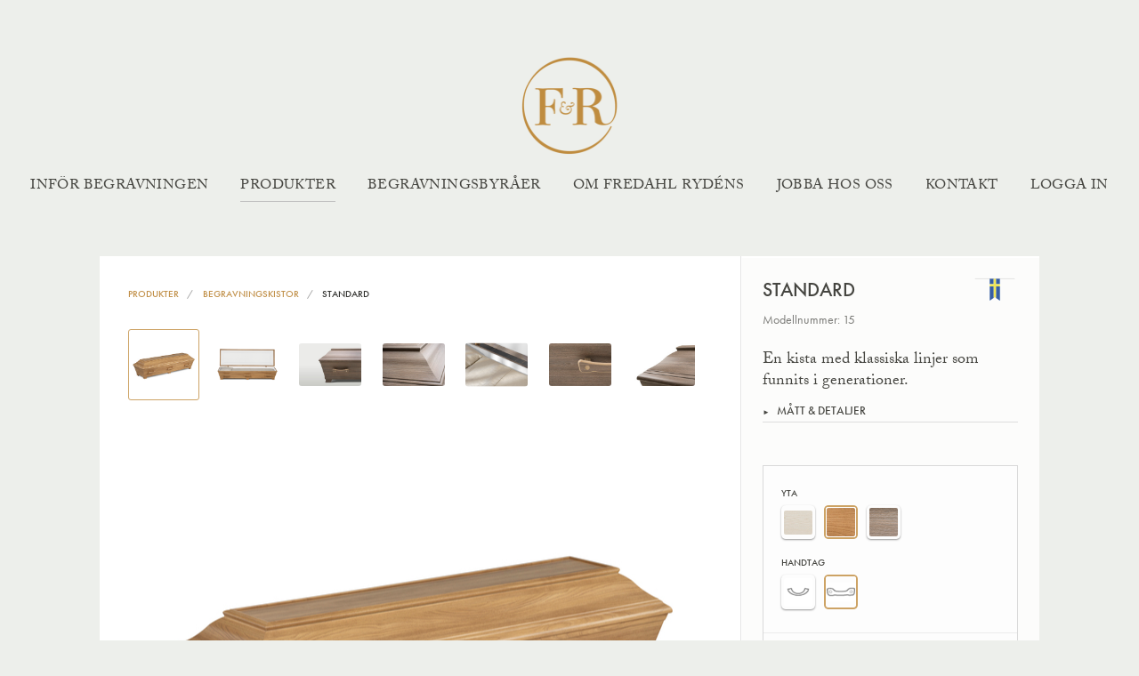

--- FILE ---
content_type: text/html; charset=utf-8
request_url: https://www.fredahlrydens.se/produkter/standard/varianter/5722/detaljer
body_size: 26331
content:
<!DOCTYPE html>
<html lang="sv">
<head>
  <meta charset="utf-8">
<meta name="ROBOTS" content="NOODP">
<title>Begravningskistor Standard Trä Folierad ljusbrun - Fredahl Rydéns</title>

  <script>(function(w,d,s,l,i){w[l]=w[l]||[];w[l].push({'gtm.start':
  new Date().getTime(),event:'gtm.js'});var f=d.getElementsByTagName(s)[0],
  j=d.createElement(s),dl=l!='dataLayer'?'&l='+l:'';j.async=true;j.src=
  'https://www.googletagmanager.com/gtm.js?id='+i+dl;f.parentNode.insertBefore(j,f);
  })(window,document,'script','dataLayer','GTM-T4CQVJ6');</script>

<link rel="stylesheet" href="/assets/application-fredahl-bb65066e5369b3eb7ab027946fe631d1e9de88e3503471fab909986a57c0963a.css" media="all" />
<meta name="csrf-param" content="authenticity_token" />
<meta name="csrf-token" content="oIiRGm02I_cyGYOXKVCirSniZp5BRRHnYTZMZ0f2HryadHOdaMyRMSfstEtgkjiEgbfzIN7ilX2WglGPIbgidg" />
  <meta name="viewport" content="width=device-width,initial-scale=1">

  <meta name="description" content="Vi erbjuder ett brett sortiment av svensktillverkade kistor i en mängd olika utföranden. Upptäck vår Begravningskista  Standard Trä Folierad ljusbrun.">

<link rel="stylesheet" href="https://use.typekit.net/ngz5hsg.css">
<link rel="icon" href="https://s3-eu-west-1.amazonaws.com/nyarp-production/tenants/logos/000/000/006/favicon/logo.png?1513074448" sizes="64x64" type="image/png">
<link rel="apple-touch-icon-precomposed" href="https://s3-eu-west-1.amazonaws.com/nyarp-production/tenants/logos/000/000/006/apple_touch_icon/logo.png?1513074448">
<meta name="msapplication-TileImage" content="https://s3-eu-west-1.amazonaws.com/nyarp-production/tenants/logos/000/000/006/ms_tile_image/logo.png?1513074448">



</head>
<body class="details details-show body-l">
    <noscript><iframe src="https://www.googletagmanager.com/ns.html?id=GTM-T4CQVJ6"
  height="0" width="0" style="display:none;visibility:hidden"></iframe></noscript>

  <div class="main-content-sticky-footer l">
    <script> document.body.className += " with-js"; </script>

    
<div id="flash">
</div>

<a class="main-logo" id="root" href="/">
  <img alt="Fredahl Rydéns" src="https://s3-eu-west-1.amazonaws.com/nyarp-production/tenants/logos/000/000/006/default/logo.png?1513074448" />
</a>
<header class="navigation">
  <div class="menu-wrapper">
    <p class="navigation-menu-button js-mobile-menu">Meny</p>
    <div class="nav">
      <form action="/logga-ut" accept-charset="UTF-8" method="post"><input type="hidden" name="_method" value="delete" autocomplete="off" /><input type="hidden" name="authenticity_token" value="5be5chlEKk9Cqfq4fS8sF-gM75HCgLie0axVI2kW3GDalXFxkZhqcU48T_lmCs0yhQKEMOrfBrFJ60pClhO4cQ" autocomplete="off" />
        <ul class="navigation-menu no-js">
          <li><a href="/infor-begravningen">Inför begravningen</a></li>
          <li><a class="active" href="/katalog">Produkter</a></li>
          <li><a href="/begravningsbyraer">Begravningsbyråer</a></li>
          <li><a href="/om">Om Fredahl Rydéns</a></li>

            <li><a target="_blank" href="https://fredahlrydens.careers.haileyhr.app/">Jobba hos oss</a></li>

          <li><a href="/kontakt">Kontakt</a></li>
            <li><a href="/logga-in">Logga in</a></li>
        </ul>
</form>    </div>
  </div>
</header>

    
<div class="wrapper">
  <div class="details-page country-se">
    <div class="images-wrapper">
      <a class="presentation-mode-logo" href="/katalog">
        <img alt="Fredahl Rydéns" src="https://s3-eu-west-1.amazonaws.com/nyarp-production/tenants/logos/000/000/006/default/logo.png?1513074448" />
</a>      <ul class="breadcrumbs">
      <li><a href="/katalog">Produkter</a></li>
      <li><a href="/katalog/begravningskistor">Begravningskistor</a></li>
      <li>Standard</li>
</ul>

      <div class="thumbnails">
        <ul class="images">
    <li class="image-wrapper selected">
      <a href="/produkter/standard/varianter/5722/detaljer?selected_image_id=5802"><img class="centered" src="https://s3-eu-west-1.amazonaws.com/nyarp-production/images/files/000/005/802/medium/15-02_T.jpg?1706006559" /></a>
</li>    <li class="image-wrapper">
      <a href="/produkter/standard/varianter/5722/detaljer?selected_image_id=6112"><img class="centered" src="https://s3-eu-west-1.amazonaws.com/nyarp-production/images/files/000/006/112/medium/15-02_Standard_T_inr_linne.png?1741935812" /></a>
</li>    <li class="image-wrapper">
      <a href="/produkter/standard/varianter/5722/detaljer?selected_image_id=5951"><img class="centered" src="https://s3-eu-west-1.amazonaws.com/nyarp-production/images/files/000/005/951/medium/15-22_Front.jpg?1713252045" /></a>
</li>    <li class="image-wrapper">
      <a href="/produkter/standard/varianter/5722/detaljer?selected_image_id=5953"><img class="centered" src="https://s3-eu-west-1.amazonaws.com/nyarp-production/images/files/000/005/953/medium/15-22_Gavel.jpg?1713252061" /></a>
</li>    <li class="image-wrapper">
      <a href="/produkter/standard/varianter/5722/detaljer?selected_image_id=6127"><img class="centered" src="https://s3-eu-west-1.amazonaws.com/nyarp-production/images/files/000/006/127/medium/1522_inredning_detalj.png?1741938414" /></a>
</li>    <li class="image-wrapper">
      <a href="/produkter/standard/varianter/5722/detaljer?selected_image_id=5957"><img class="centered" src="https://s3-eu-west-1.amazonaws.com/nyarp-production/images/files/000/005/957/medium/15-22_Thtg.jpg?1713252090" /></a>
</li>    <li class="image-wrapper">
      <a href="/produkter/standard/varianter/5722/detaljer?selected_image_id=5959"><img class="centered" src="https://s3-eu-west-1.amazonaws.com/nyarp-production/images/files/000/005/959/medium/15-22_Lock.jpg?1713252102" /></a>
</li></ul>

      </div>
      <div class="selected-image image-wrapper">
        <a target="_blank" href="https://s3-eu-west-1.amazonaws.com/nyarp-production/images/files/000/005/802/original/15-02_T.jpg?1706006559">
            <img class="centered" src="https://s3-eu-west-1.amazonaws.com/nyarp-production/images/files/000/005/802/large/15-02_T.jpg?1706006559" />
</a>      </div>
    </div>
    <div class="details-sidebar">
      <div class="details-content">
        <h1>Standard</h1>
          <p class="details-content-number">
            Modellnummer: 15
          </p>

        <article>
          <div class="description">
            <p>En kista med klassiska linjer som funnits i generationer.
</p>
          </div>
            <div class="expander">
              <h5 class="expander-toggle">Mått &amp; detaljer</h5>
              <div class="expander-content">
                <p>Elegant kista tillverkad av spån- och MDF-skiva. Inredning bestående av av kudde och täcke med överlakansflik i linnekvalitet. Madrass i nonwoven-textil. Lock- och sidoklädsel i bomullstyg.</p>

<p>Modellnummer
<br />Ljusbrun: 15-02
<br />Antikvit: 15-10
<br />Rustik: 15-22</p>

<p>Längd: 2057 mm
<br />Vikt: 44 kg
<br />Bredd: 640 mm
<br />Höjd: 510 mm</p>
              </div>
            </div>
        </article>
        <div class="variants">
            <div class="customizer">
                <h4>Yta</h4>
  <ul>
      <li>
        <div class="tooltip-item">
          <a class="false" href="/produkter/standard/varianter/6611/detaljer">
            <div class="customizer-img-wrap">
              <img alt="" src="https://s3-eu-west-1.amazonaws.com/nyarp-production/images/files/000/002/849/thumbnail/Folierad_antikvit_%2810_Antikvit%29.jpg?1678356408" />
            </div>
            <div class="tooltip">
              Folierad antikvit
            </div>
</a>        </div>
      </li>
      <li>
        <div class="tooltip-item">
          <a class="selected" href="/produkter/standard/varianter/5722/detaljer">
            <div class="customizer-img-wrap">
              <img alt="" src="https://s3-eu-west-1.amazonaws.com/nyarp-production/images/files/000/002/915/thumbnail/Folierad_ljusbrun_%2802%29.png?1678355354" />
            </div>
            <div class="tooltip">
              Folierad ljusbrun
            </div>
</a>        </div>
      </li>
      <li>
        <div class="tooltip-item">
          <a class="false" href="/produkter/standard/varianter/6661/detaljer">
            <div class="customizer-img-wrap">
              <img alt="" src="https://s3-eu-west-1.amazonaws.com/nyarp-production/images/files/000/005/961/thumbnail/Rustik_Standard.png?1713252422" />
            </div>
            <div class="tooltip">
              Rustik
            </div>
</a>        </div>
      </li>
  </ul>
  <h4>Handtag</h4>
  <ul>
      <li>
        <div class="tooltip-item">
          <a class="false" href="/produkter/standard/varianter/5723/detaljer">
            <div class="customizer-img-wrap">
              <img alt="" src="https://s3-eu-west-1.amazonaws.com/nyarp-production/images/files/000/002/783/thumbnail/materials_r7_c9.png?1553521981" />
            </div>
            <div class="tooltip">
              Metall
            </div>
</a>        </div>
      </li>
      <li>
        <div class="tooltip-item">
          <a class="selected" href="/produkter/standard/varianter/5722/detaljer">
            <div class="customizer-img-wrap">
              <img alt="" src="https://s3-eu-west-1.amazonaws.com/nyarp-production/images/files/000/002/785/thumbnail/wood53.png?1553521982" />
            </div>
            <div class="tooltip">
              Trä
            </div>
</a>        </div>
      </li>
  </ul>

            </div>
        </div>

        <div class="location-price-and-favorite-button">
            <div class="location-price-and-favorite-button-inner">


        <form class="favorite-button-form" data-behavior="details_favorite_button" method="post" action="/produkter/standard/varianter/5722/v%C3%A4lj" data-remote="true"><button class="button-primary" type="submit">Lägg till i mina val</button><input type="hidden" name="authenticity_token" value="mEts49dHRz3-QywV4y4wUtt_qZ7sYHBw9LgbTgU_Mhc3R9By7KzlpeV-8ibo-DQgU7BJALXATqxHM7T2yb9lWA" autocomplete="off" /></form>

  </div>

        </div>

          <div class="notifications">
            
          </div>

          <div class="line-item-forms">
            
          </div>

        <div class="certifications">
            <div class="certification">
    <svg xmlns="http://www.w3.org/2000/svg" viewBox="0 0 180.47 182.62" class="certification-logo">
  <g data-name="Lag 1">
    <path fill="#dd0c29" fill-rule="evenodd" d="M55.09 32.74c1.19.63 2 3 2.82 4 6 7 23.22 5.95 30.59 16.51 9.39 13.47-.74 31.22-17.43 28.59-1.88-.3-3.15-1.16-5.12-3 5.5 3.55 17.63-.76 19.88-6.27 2.57-6.29-.6-15.45-6.06-20.26-7.61-6.7-17.73-5.66-22.9-13.61-.8 1.31.38 4.67.08 6.79-.79 5.74-7 10.77-11.78 18.14-3.83 5.93-10.29 16.37-6.11 25.2 1.85 3.9 8.44 5.94 14.87 3 7.09-3.22 8.69-10.43 8.54-18.14 1.42 2.61 1.62 6.71 2.25 9.72-.58-.15-.7-1.17-1.13-1.61-.53 8.51-10.63 17.49-21.94 15.65-5.65-.92-9-4.64-10.27-11.54-4.25-22.24 26.76-31.45 23.71-53.17Zm55.63 67.94a14.6 14.6 0 0 1-7.91-5.29c-2.62-3.47-2.47-7.26.44-11.74 9.39-14.45 31.25-3.19 41-16.71.31 1-.51 2.69-.57 3.69-.42 7 9.61 15.49 8.09 25.16-1.93 12.34-16.84 16.75-24.61 6.52-.88-1.15-1.12-2.29-1.23-4.35 1.15 4.84 10.08 8.86 14.22 7 4.72-2.09 7.81-8.79 7.34-14.31-.65-7.68-6.75-12.44-5.4-19.52-1.13.29-2.25 2.75-3.53 3.77-3.46 2.73-9.53 2.2-16 3.74-5.23 1.25-14.27 3.58-16.62 10.62-1 3.12 1.5 7.71 6.57 9.49"></path>
    <path fill="#39aa40" d="M121.82 90.26c-2.64 2.09-5.21 4.27-7.77 6.47s-5.26 4.51-7.7 7c-2.11 2.12-3.93 4.46-6.86 5.45l5.68-1.56c-3.36.45-5-1.13-7.69-2.65-2.32-1.33-5-2-7.51-2.88a33.79 33.79 0 0 1-16.91-13.67c-3.84-5.75-7.27-14.25-4.8-21.24-.38 1.08-5.23.48-5.78 1.6-5.17 10.47-7.19 22.17.17 32.13a43.91 43.91 0 0 0 11.45 10.28c3.87 2.55 8.14 4.23 10.65 8.33 4.42 7.24 3.24 17.09 1.65 25-.39 1.92-4.31 12.62-3.45 13.43.48.45 3.39.1 4 .12l6.93.2 9.38.28a34 34 0 0 0 5.78-1.6c0-3.6-.21-7.21-.43-10.8-.26-4.16-.62-8.3-1-12.44q-.36-3.6-.8-7.19c-.27-2.16-1.27-5.11-1.09-7.24.5-6 11.67-9.08 15.78-12.24 6-4.63 7-11.11 6.12-18.33 0 .25-5.83 1.25-5.79 1.6.84 7 .06 13.4-5.68 18-4.14 3.33-15.69 6.45-16.22 12.56-.15 1.86.74 4.42 1 6.29.31 2.43.58 4.86.83 7.29q.66 6.32 1.09 12.67c.24 3.79.46 7.61.47 11.42l5.78-1.6c-6.25-.19-12.55-.18-18.79-.56-2.24-.13-1.71.35-1.41-1.45.47-2.8 1.82-5.64 2.5-8.41 2-8 3.53-17.31.71-25.28-1.59-4.47-4.45-7-8.43-9.33a56.55 56.55 0 0 1-12.63-9.54c-9.75-10.29-8.71-23.15-2.76-35.19l-5.78 1.6c-1.68 4.74-.41 10.59 1.44 15A39 39 0 0 0 75.36 99c4.19 3.3 9.08 4.44 13.9 6.39 3.79 1.53 6.11 4.45 10.52 3.66a25.49 25.49 0 0 0 6.94-2.05c2.15-1.14 3.72-3.16 5.41-4.86 2.45-2.45 5.08-4.7 7.71-7s5.13-4.38 7.77-6.47c-1.43 1.12-4.33.43-5.79 1.59Z"></path>
    <path fill="#1d1d1b" d="m7.45 100.35 1.79-.3a108.3 108.3 0 0 0 4.06-.77l1.42-.28c0 .06.08.27.17.62l.23 1a16.59 16.59 0 0 1 .31 4.54 8 8 0 0 1-1.24 3.7 6.31 6.31 0 0 1-1.77 1.8 7.07 7.07 0 0 1-2.68 1.06 6.21 6.21 0 0 1-3.63-.36 7.65 7.65 0 0 1-3-2.34 10.69 10.69 0 0 1-1.39-2.56 16.57 16.57 0 0 1-1-3.16c0-.18-.06-.34-.08-.49l-.07-.41 1.49-.42s0 .14.06.34.06.36.08.48a15.88 15.88 0 0 0 .84 2.91 9.52 9.52 0 0 0 1.25 2.19 5.74 5.74 0 0 0 2.43 1.77 4.93 4.93 0 0 0 2.78.27 5.08 5.08 0 0 0 2.77-1.36 5.7 5.7 0 0 0 1.41-2.44 9.22 9.22 0 0 0 .36-2.57 14.45 14.45 0 0 0-.32-2.67l-1.64.33-4.31.86ZM13.52 84l1.12 1.34-1.86 1.69-5 4.45h-.1a6.41 6.41 0 0 0-1.26-2.21 3.31 3.31 0 0 0-.9-.69 3 3 0 0 0-1.45-.29 2.35 2.35 0 0 0-1.42.44 2.49 2.49 0 0 0-.87 1.2 4.51 4.51 0 0 0-.28 1.32v2.16h12.97v1.77h-9.1l-5.28.08v-2.85a15.2 15.2 0 0 1 .1-1.81 6.52 6.52 0 0 1 .45-1.72 3.86 3.86 0 0 1 1.32-1.69 3.47 3.47 0 0 1 2.05-.64 3.6 3.6 0 0 1 2.54.93 8 8 0 0 1 1.52 1.77h.05c1.15-1 2.32-2.07 3.54-3.25ZM9.96 68a8.45 8.45 0 0 1 3 1.18 7.13 7.13 0 0 1 2.07 2 6.89 6.89 0 0 1 .17 7.48 6.44 6.44 0 0 1-1.73 1.84 7.2 7.2 0 0 1-2.73 1.19 8.32 8.32 0 0 1-3.41 0 8.75 8.75 0 0 1-2.87-1 7.42 7.42 0 0 1-2.12-2 6.46 6.46 0 0 1-1.12-2.47 6.63 6.63 0 0 1 0-2.77 6.71 6.71 0 0 1 1-2.54A6.57 6.57 0 0 1 4.03 69a7.16 7.16 0 0 1 2.79-1.1 9 9 0 0 1 3.14.1Zm-.17 1.83a8.36 8.36 0 0 0-2.78-.05 5.7 5.7 0 0 0-2.49 1A5 5 0 0 0 3.3 72a4.77 4.77 0 0 0-.67 1.7 4.69 4.69 0 0 0 0 1.83 4.81 4.81 0 0 0 .73 1.68 6 6 0 0 0 1.84 1.71 7.79 7.79 0 0 0 5.32 1 5.78 5.78 0 0 0 2.3-1 4.94 4.94 0 0 0 1.2-1.25 4.55 4.55 0 0 0 .7-1.67 4.64 4.64 0 0 0 0-1.82 5 5 0 0 0-.71-1.67 6 6 0 0 0-1.69-1.67 6.57 6.57 0 0 0-2.53-1.05Zm3.45-27.26q3.56 3.66 7 7t3.64 3.5l-.63 1.36c-.13 0-1.33-.16-3.59-.4s-5.08-.49-8.48-.75q2.93 3.1 5.64 5.84l2.9 2.9-.64 1.38c-.22 0-1.69-.21-4.41-.52s-6.16-.65-10.31-1L4.52 60l4 .45c2.53.29 5.39.6 8.56.93-2-2.18-4-4.12-5.71-5.85l-2.75-2.69.7-1.51 4.12.47q3.93.45 7.74.78-3.57-3.58-6.27-6.12a132.1 132.1 0 0 0-2.84-2.67Zm15.96 2.61-1 1.43-1.88-1.37-3.84-2.79-2.61-1.87-3.37-2.38 1-1.43 2.88 2.11c1.09.81 2 1.46 2.69 2q2.64 1.91 4.11 2.94Zm1.03-22.62 2.72 2.73 2.22 2.21q2.17 2.15 3.47 3.39l1.38 1.33-.5 1.51q-5.4-.73-9.89-1.23l-5.2-.5c1.37 1.35 3.05 3 5.06 4.94l3.48 3.36-1.17 1.19-1.34-1.36q-1.15-1.17-3.25-3.23l-2.22-2.17c-.93-.9-1.91-1.85-3-2.85l.6-1.71 5.28.58q5 .55 9.3 1l-4-3.87-4.16-4Zm18.35-4.62c.28.44.6 1 1 1.53s.68 1.06.93 1.43l1.37 2 .85 1.23-.51.4c-.29.22-.58.43-.87.62a16.49 16.49 0 0 1-4 2.06 7.94 7.94 0 0 1-3.89.3 6.23 6.23 0 0 1-2.35-.92 7.08 7.08 0 0 1-2-2 6.18 6.18 0 0 1-1.08-3.48 7.61 7.61 0 0 1 1-3.66A10.87 10.87 0 0 1 40.72 15a16 16 0 0 1 2.55-2.1l.41-.27.35-.23 1 1.22-.29.18-.41.27A14.44 14.44 0 0 0 41.94 16a9.27 9.27 0 0 0-1.53 2 5.57 5.57 0 0 0-.7 2.87 5.32 5.32 0 0 0 3.17 4.67 5.68 5.68 0 0 0 2.8.35 9.17 9.17 0 0 0 2.5-.67 15.14 15.14 0 0 0 2.36-1.29l-.94-1.39-2.49-3.62ZM65.93 4.66l-1.35.48-3.61 1.29 1.1 3.16c.25.72.6 1.69 1 2.93s.87 2.39 1.32 3.61.76 2 .91 2.43l-1.67.6A695.11 695.11 0 0 0 61.47 13l-1-2.79-1.18-3.18-3.49 1.26-1.47.55-.5-1.4 2.54-.9 3.18-1.14c1.63-.58 3-1.08 4.08-1.48l1.77-.65Zm17.14 8.91-1.12 1.33-2-1.54c-1.15-.89-2.89-2.29-5.26-4.19v-.09a5.56 5.56 0 0 0 1-.66 5.27 5.27 0 0 0 1-1 3.5 3.5 0 0 0 .52-1 3.06 3.06 0 0 0 0-1.47 2.4 2.4 0 0 0-.68-1.32 2.49 2.49 0 0 0-1.34-.65 4.6 4.6 0 0 0-1.34 0c-.45 0-.87.11-1.25.18l-.58.11-.3.06.61 3.55.39 2.17.72 3.93.59 3.12-1.74.31-.41-2.46c-.2-1.22-.47-2.74-.8-4.55l-.35-1.95c-.17-.95-.5-2.69-1-5.2l1-.21c.63-.12 1.21-.24 1.75-.33a14.25 14.25 0 0 1 1.8-.22 6.63 6.63 0 0 1 1.77.15 3.86 3.86 0 0 1 1.89 1 3.38 3.38 0 0 1 1 1.91 3.6 3.6 0 0 1-.47 2.66 8.17 8.17 0 0 1-1.48 1.8v.06q1.75 1.43 3.81 2.91Zm11.55.76h-9.15V4.13c0-1.33 0-2.71-.07-4.13h9v1.49h-7.24v4.7h7.29v1.48h-7.29v5.22h7.47Zm12.59 1.79-1.41-.23-3.25-.54-2.47-.35-1.9-.3a422.49 422.49 0 0 0 1.66-10.06l.62-4.09 1.88.32 2.32.38 3.3.52 1.38.21-.23 1.48-1.33-.23-3.06-.54-1.56-.24-1.21-.19-.4 2.39-.39 2.25 1.13.18 1.16.19c1.25.2 2.36.38 3.34.52l1.57.24-.24 1.46-1.74-.29-3-.51-1.21-.19-1.19-.18-.5 3.18-.29 2 1.51.26 1.92.31 2.66.42 1.21.18Zm11.51-.64a3.5 3.5 0 0 1-1 1.69 4 4 0 0 1-1.75.85 6.42 6.42 0 0 1-2 .11 10.15 10.15 0 0 1-2.27-.48q-.66-.21-1.35-.48l-.8-.31.4-1.5c.09 0 .35.16.77.34s.93.36 1.53.55a9 9 0 0 0 1.44.31 5.29 5.29 0 0 0 1.44.06 2.75 2.75 0 0 0 1.16-.42 1.81 1.81 0 0 0 .66-1 2 2 0 0 0 .05-1.26 3.37 3.37 0 0 0-.77-1.26 12.54 12.54 0 0 0-1-1 13.75 13.75 0 0 1-1.14-1.18 4.37 4.37 0 0 1-1-1.87 3.3 3.3 0 0 1 .09-1.81 3.26 3.26 0 0 1 .93-1.5 4.24 4.24 0 0 1 1.43-.85 4.91 4.91 0 0 1 1.84-.21 8.66 8.66 0 0 1 2.18.43c.43.14.85.29 1.28.45l.73.29-.34 1.52-.72-.31c-.43-.18-1-.38-1.6-.58a5.86 5.86 0 0 0-1.22-.25 3.88 3.88 0 0 0-1.19 0 2.31 2.31 0 0 0-.91.43 1.81 1.81 0 0 0-.6.89 1.85 1.85 0 0 0 0 1.07 3.76 3.76 0 0 0 .83 1.32 12.79 12.79 0 0 0 .92.94c.39.37.76.76 1.12 1.16a4.89 4.89 0 0 1 1.09 1.88 3.26 3.26 0 0 1-.23 1.98Zm24.78 1.66c-.62.94-1.31 2-2.09 3.24L139.72 23a377.34 377.34 0 0 0-2.56 4.11l-1 1.64-1.58-.17a258.8 258.8 0 0 0-.92-9.93l-.59-5.18c-1 1.63-2.27 3.63-3.73 6l-2.54 4.12-1.42-.89 1.05-1.6 2.45-3.86c.42-.66 1-1.55 1.65-2.64l2.15-3.5 1.8.21c0 .21.2 2 .56 5.29l1 9.29 2.92-4.73a574.7 574.7 0 0 1 3.06-4.94Zm2.29 21.22-1-1-2.39-2.27-1.83-1.71-1.4-1.31c.29-.29.92-.93 1.88-1.93l2.95-3.11 2.19-2.35c.91-1 1.85-2 2.81-3l1.35 1.32 1.71 1.62 2.43 2.29 1 1-1 1.08-1-.93a163.6 163.6 0 0 0-2.23-2.13l-1.16-1.08-.89-.84c-.56.59-1.11 1.18-1.68 1.75l-1.58 1.65.83.79.85.81 2.47 2.3 1.17 1.08-1 1.08-1.28-1.23-2.22-2.24-.9-.84-.88-.81-2.2 2.35-1.35 1.47 1.1 1.06 1.42 1.34 2 1.84.9.83Zm18.56 2.78-.87-1.14c-.51-.68-1.28-1.7-2.32-3l-2.67 2-2.48 1.88-3 2.35-2 1.6-1.08-1.41c.35-.25 1.06-.77 2.11-1.57l3.1-2.35 2.36-1.81 2.67-2.09c-.92-1.22-1.67-2.2-2.26-2.94s-.91-1.16-1-1.24l1.17-.9 1.64 2.1 2.05 2.69c1.05 1.38 1.94 2.52 2.65 3.44l1.16 1.49Zm12.01 21.25q-5.08.33-9.9.83l-5 .5-.63-1.35a284.2 284.2 0 0 0 8.7-8.48c-2.84.14-5.55.32-8.1.52l-4.09.32-.64-1.38 3.26-3q3-2.81 7.43-7.21l1.33 1.29-2.91 2.72q-2.79 2.63-6.25 5.93c3-.16 5.7-.34 8.15-.56l3.83-.35.7 1.51c-.1.08-1.11 1-3 2.83s-3.79 3.6-5.6 5.39q5-.39 8.68-.79c2.47-.26 3.76-.41 3.88-.43Zm-3.26 19.69a8.45 8.45 0 0 1-3.25 0 7.2 7.2 0 0 1-2.63-1.1 6.51 6.51 0 0 1-2.84-4.37 6.83 6.83 0 0 1 0-2.55 6.45 6.45 0 0 1 1-2.34 7.05 7.05 0 0 1 2.12-2.09 8.33 8.33 0 0 1 3.18-1.23 8.48 8.48 0 0 1 3.05 0 7.36 7.36 0 0 1 2.68 1.05 6.39 6.39 0 0 1 1.93 1.91 6.72 6.72 0 0 1 1 2.57 6.59 6.59 0 0 1 0 2.73 6.29 6.29 0 0 1-1 2.36 7.1 7.1 0 0 1-2.2 2 8.9 8.9 0 0 1-3.04 1.06Zm-.49-1.76a8.59 8.59 0 0 0 2.62-.95 5.74 5.74 0 0 0 2-1.81 4.83 4.83 0 0 0 .69-1.6 4.79 4.79 0 0 0-.65-3.53 4.52 4.52 0 0 0-1.28-1.3 5.84 5.84 0 0 0-2.33-.94 7.79 7.79 0 0 0-5.33 1 5.81 5.81 0 0 0-1.79 1.73 4.68 4.68 0 0 0-.67 1.6 4.5 4.5 0 0 0 0 1.83 4.64 4.64 0 0 0 1.93 3 5.73 5.73 0 0 0 2.17 1 6.65 6.65 0 0 0 2.64-.03Zm-5.82 17.4-1.07-1.35 1.89-1.66 5.1-4.37h.1a6 6 0 0 0 .45 1.09 5.75 5.75 0 0 0 .77 1.15 3.73 3.73 0 0 0 .89.7 3 3 0 0 0 1.44.31 2.36 2.36 0 0 0 1.43-.41 2.51 2.51 0 0 0 .89-1.19 4.72 4.72 0 0 0 .3-1.31q.06-.69.06-1.26v-.9l-3.6-.07h-9.37v-1.77l2.5.06c1.23 0 2.77.06 4.61.08h7.28v2.85a15 15 0 0 1-.13 1.81 6.58 6.58 0 0 1-.48 1.72 3.83 3.83 0 0 1-1.35 1.66 3.43 3.43 0 0 1-2.06.6 3.56 3.56 0 0 1-2.53-1 8 8 0 0 1-1.48-1.79h-.06c-1.16 1-2.35 2-3.59 3.18s-1.89 1.79-1.99 1.87ZM164.43 111l-.93-1.44c1.95-1.37 3.78-2.71 5.49-4l2.93-2.22a330.43 330.43 0 0 0 6.1 8.5l-1.28 1c-.94-1.44-1.94-2.91-3-4.43l-2-2.88-2.32 1.73-4.99 3.74Zm.76-9.34.33-1.74 2.78.56 5.18 1 2.86.52 3.31.59-.33 1.74-3.65-.72-3.51-.67c-2-.39-3.59-.68-4.69-.87ZM34.99 146l-.88-1.1-1.89-2.33-.94-1.14-.73-.88-2 1.65-1.94 1.56.46.58.74.91 2.12 2.56 1.11 1.33-1.15.94-1.24-1.54-2-2.48-.68-.81-.48-.58-2.77 2.24-2.09 1.75-1.12-1.37 1.8-1.43 3.68-3 2.47-2q1.53-1.26 3.15-2.64l1.21 1.49c.47.59 1 1.21 1.51 1.86.79 1 1.45 1.77 2 2.39l.89 1.08Zm8.73 15.17a8.38 8.38 0 0 1-2.5 2.07 7 7 0 0 1-2.73.86 6.52 6.52 0 0 1-5-1.52 6.94 6.94 0 0 1-1.64-2 6.44 6.44 0 0 1-.77-2.4 7.29 7.29 0 0 1 .28-3 9.14 9.14 0 0 1 4-5 7.42 7.42 0 0 1 2.73-.92 6.5 6.5 0 0 1 2.7.22 6.77 6.77 0 0 1 2.45 1.31 6.9 6.9 0 0 1 1.75 2.21 6.54 6.54 0 0 1 .72 2.48 7.15 7.15 0 0 1-.39 3 8.85 8.85 0 0 1-1.6 2.69Zm-1.52-1a8.27 8.27 0 0 0 1.4-2.41 5.55 5.55 0 0 0 .34-2.65 4.81 4.81 0 0 0-.49-1.67 4.59 4.59 0 0 0-1.16-1.4 4.5 4.5 0 0 0-1.61-.89 4.77 4.77 0 0 0-1.82-.17 5.76 5.76 0 0 0-2.38.78 7.8 7.8 0 0 0-3.45 4.17 5.73 5.73 0 0 0-.26 2.48 4.88 4.88 0 0 0 .5 1.66 4.81 4.81 0 0 0 2.76 2.3 4.92 4.92 0 0 0 1.8.19 5.92 5.92 0 0 0 2.28-.67 6.74 6.74 0 0 0 2.13-1.76Zm19.62 2.67c-.62 1.23-1.15 2.24-1.57 3s-.79 1.48-1.09 2.08-.69 1.34-1 1.86l-.68 1.33a6 6 0 0 1-1.33 1.79 4.52 4.52 0 0 1-1.76 1 5.44 5.44 0 0 1-2.15.15 8.22 8.22 0 0 1-4.51-2.31 5.49 5.49 0 0 1-1.15-1.84 4.52 4.52 0 0 1-.24-2 6 6 0 0 1 .67-2.13l.69-1.33c.26-.51.59-1.13 1-1.85s.66-1.3 1.05-2.1.92-1.82 1.54-3.05l1.58.81-.86 1.62a245.1 245.1 0 0 0-2.62 5.08l-.77 1.51a3.78 3.78 0 0 0-.35 3.16 4.36 4.36 0 0 0 2.25 2.3 4.5 4.5 0 0 0 3.22.57 4 4 0 0 0 2.31-2.22l.78-1.51c.26-.51.5-1 .73-1.42q1.17-2.26 1.89-3.72c.48-1 .74-1.5.79-1.59Zm16.29 4.7-1 3.73-.78 3c-.5 2-.89 3.54-1.17 4.71l-.45 1.86-1.56.33q-2.07-5-3.93-9.16t-2.16-4.75c-.47 1.86-1 4.14-1.7 6.86l-1.14 4.7-1.62-.41c0-.17.21-.79.5-1.84s.66-2.54 1.14-4.44l.76-3c.31-1.24.63-2.59 1-4l1.78-.34 2.16 4.85q2.04 4.57 3.87 8.51l1.33-5.41 1.38-5.63Zm16.48 8.17a5.88 5.88 0 0 1-1 3.29 7.06 7.06 0 0 1-2.47 2.23 10.67 10.67 0 0 1-2.9 1.08 14.25 14.25 0 0 1-3.57.3q-.75 0-1.47-.06h-.79s0-.86.1-2.48.11-3.14.15-4.59c0-.76 0-1.75.07-2.95s.06-2.66.08-4.38h1.94a18 18 0 0 1 3.93.5 10.11 10.11 0 0 1 3 1.34 6.28 6.28 0 0 1 2.93 5.73Zm-1.82-.07a5.41 5.41 0 0 0-.53-2.55 5.22 5.22 0 0 0-1.85-2 8 8 0 0 0-2.67-1.09 13 13 0 0 0-2.66-.37h-.56c0 1.13-.08 2.07-.11 2.82s0 1.33-.05 1.78 0 1.05 0 2.2-.07 2.76-.12 4.81h.5a11.71 11.71 0 0 0 2.81-.25 8.06 8.06 0 0 0 2.39-.84 6 6 0 0 0 2-1.8 4.68 4.68 0 0 0 .85-2.71Zm19.95 3.9-1.5 1.14c0-.07-.35-.56-.95-1.46l-2.33-3.46-6.27 1.1-1 4.12-.4 1.63-1.56-.52q.18-.6 1.43-5.25t2.56-9.76l1.37-.24q3 4.36 5.77 8.45Zm-5.61-5-1.66-2.49-1.82-2.72c-.22.84-.49 1.86-.79 3.08s-.55 2.22-.76 3l5.07-.89ZM122.35 163l-1.35.49-3.61 1.31 1.13 3.15 1.06 2.92q.66 1.79 1.35 3.6l.92 2.43-1.66.61-.88-2.48-1.33-3.66c-.44-1.19-.77-2.1-1-2.79s-.65-1.75-1.2-3.17q-2.15.78-3.48 1.29l-1.46.55-.51-1.39 2.52-.92c1-.36 2.06-.74 3.18-1.16l4.07-1.51 1.77-.66Zm9.81 9.22-1.57.82-1-2q-.74-1.47-2.18-4.22l-1.49-2.84-1.95-3.63 1.57-.82 1.62 3.18 1.52 3q1.52 2.89 2.37 4.47Zm12.11-16.73a8.41 8.41 0 0 1 1.42 2.92 7.43 7.43 0 0 1 .18 2.86 7 7 0 0 1-.91 2.57 6.92 6.92 0 0 1-1.77 1.9 6.78 6.78 0 0 1-2.29 1.12 6.26 6.26 0 0 1-2.52.17 7.28 7.28 0 0 1-2.81-1 8.52 8.52 0 0 1-2.51-2.31 8.79 8.79 0 0 1-1.34-2.72 7.06 7.06 0 0 1-.23-2.86 6.5 6.5 0 0 1 .85-2.58 6.77 6.77 0 0 1 1.86-2.06 6.91 6.91 0 0 1 2.47-1.17 6.39 6.39 0 0 1 2.57-.11 7.11 7.11 0 0 1 2.79 1.09 8.84 8.84 0 0 1 2.24 2.18Zm-1.37 1.22a8.21 8.21 0 0 0-2-1.93 5.53 5.53 0 0 0-2.49-1 4.77 4.77 0 0 0-1.73.08 4.47 4.47 0 0 0-1.65.79 4.54 4.54 0 0 0-1.24 1.35 4.77 4.77 0 0 0-.61 1.72 5.87 5.87 0 0 0 .19 2.51 7.86 7.86 0 0 0 3.23 4.35 5.75 5.75 0 0 0 2.34.84 4.63 4.63 0 0 0 1.73-.09 4.51 4.51 0 0 0 1.66-.78 4.64 4.64 0 0 0 1.23-1.35 4.69 4.69 0 0 0 .62-1.7 5.83 5.83 0 0 0-.11-2.37 6.54 6.54 0 0 0-1.17-2.42Zm7.75-18.9 2.9 2.55 2.36 2c1.54 1.32 2.77 2.38 3.69 3.15l1.46 1.23-.4 1.54q-5.43-.41-9.95-.57l-5.22-.19c1.45 1.25 3.25 2.78 5.38 4.58l3.7 3.12-1.1 1.27-1.42-1.27-3.46-3-2.36-2c-1-.84-2-1.72-3.14-2.65l.48-1.74 5.31.23q5 .21 9.34.34c-.84-.72-2.25-1.92-4.25-3.6s-3.47-2.93-4.42-3.75Z"></path>
    <path fill="#39aa40" fill-rule="evenodd" d="M168.44 127.51a4.36 4.36 0 1 1-4.36-4.36 4.36 4.36 0 0 1 4.36 4.36Z"></path>
    <path fill="#e6332a" fill-rule="evenodd" d="M19.57 127.94a4.36 4.36 0 1 1-4.36-4.36 4.36 4.36 0 0 1 4.36 4.36Z"></path>
  </g>
</svg>
    <div>Genom vårt samarbete med Growing Trees Network klimatkompenserar vi genom att plantera träd.</div>
  </div>


        </div>
      </div>
    </div>
</div></div>

  </div>
  <footer class="footer l">
  <div class="footer-logo">
    <a class="user-logo" href="/">
      <img alt="Fredahl Rydéns" src="https://s3-eu-west-1.amazonaws.com/nyarp-production/tenants/logos/000/000/006/default/logo.png?1513074448" />
</a>  </div>
  <div class="footer-links">
    <form action="/logga-ut" accept-charset="UTF-8" method="post"><input type="hidden" name="_method" value="delete" autocomplete="off" /><input type="hidden" name="authenticity_token" value="yK3IqbUf7crcHxQuyWklOX7gGHoo7oEpYVLOwWlRbnL3jwCqPcOt9NCKoW_STMQcE-5z2wCxPwb5FdGgllQKYw" autocomplete="off" />
      <div class="footer-columns">
        <ul>
          <li><h3>Hemsidan</h3></li>
          <li><a href="/infor-begravningen">Inför begravningen</a></li>
          <li><a href="/katalog">Produkter</a></li>
            <li><a href="/privacy-policy">Personuppgiftspolicy</a></li>

        </ul>
        <ul>
          <li><h3>Företaget</h3></li>
          <li><a href="/om">Om Fredahl Rydéns</a></li>
          <li><a href="/kontakt">Kontakt</a></li>
            <li><a href="/logga-in">Logga in</a></li>
        </ul>
      </div>
</form>  </div>
  <p class="vcard">
    <span class="fn org">Fredahl Rydéns</span><br>
    <span class="adr">Fredahlsgatan 4</span>,
    <span class="postal-code">52170</span>
    <span class="locality">Åsarp</span>,
    Telefon
    <a class="tel" href="tel:0515-777200">0515-777 200</a>,
    <br>
      <span class="adr">Kyrkoesplanaden 79</span>,
      <span class="postal-code">38233</span>
      <span class="locality">Nybro</span>,
      Telefon
      <a class="tel" href="tel:0481-48770">0481-487 70</a>,
    <br>
    <a class="email" title="order@fredahlrydens.se" href="mailto:order@fredahlrydens.se">order@fredahlrydens.se</a>
  </p>
    <p>info@fredahlrydens.se
<br />visselblasning@fredahlrydens.se</p>
</footer>

  <script>
//<![CDATA[

  window.Nyarp = {"locale":"sv","translations":{"loading":"Laddar","feature_filter":{"all":"Alla","clear_selection":"Rensa"},"variant_filter":{"search":"Sök"}},"settings":{"google_maps_api_key":"AIzaSyAGxBSoO_9IkNynG6oLQOk5ELpNFKEuxiE"}};

//]]>
</script>
<script src="/assets/application-5b21f4e2a2ee9df7ff9521503f15383661e0e54621960efd6645b20a3323a381.js"></script>





</body>
</html>


--- FILE ---
content_type: text/css
request_url: https://www.fredahlrydens.se/assets/application-fredahl-bb65066e5369b3eb7ab027946fe631d1e9de88e3503471fab909986a57c0963a.css
body_size: 41529
content:
@charset "UTF-8";
/*! normalize.css v3.0.1 | MIT License | git.io/normalize */
/**
 * 1. Set default font family to sans-serif.
 * 2. Prevent iOS text size adjust after orientation change, without disabling
 *    user zoom.
 */
/* line 9, app/assets/stylesheets/normalize.scss */
html {
  font-family: sans-serif;
  /* 1 */
  -ms-text-size-adjust: 100%;
  /* 2 */
  -webkit-text-size-adjust: 100%;
  /* 2 */
}

/**
 * Remove default margin.
 */
/* line 19, app/assets/stylesheets/normalize.scss */
body {
  margin: 0;
}

/* HTML5 display definitions
   ========================================================================== */
/**
 * Correct `block` display not defined for any HTML5 element in IE 8/9.
 * Correct `block` display not defined for `details` or `summary` in IE 10/11 and Firefox.
 * Correct `block` display not defined for `main` in IE 11.
 */
/* line 32, app/assets/stylesheets/normalize.scss */
article,
aside,
details,
figcaption,
figure,
footer,
header,
hgroup,
main,
nav,
section,
summary {
  display: block;
}

/**
 * 1. Correct `inline-block` display not defined in IE 8/9.
 * 2. Normalize vertical alignment of `progress` in Chrome, Firefox, and Opera.
 */
/* line 52, app/assets/stylesheets/normalize.scss */
audio,
canvas,
progress,
video {
  display: inline-block;
  /* 1 */
  vertical-align: baseline;
  /* 2 */
}

/**
 * Prevent modern browsers from displaying `audio` without controls.
 * Remove excess height in iOS 5 devices.
 */
/* line 65, app/assets/stylesheets/normalize.scss */
audio:not([controls]) {
  display: none;
  height: 0;
}

/**
 * Address `[hidden]` styling not present in IE 8/9/10.
 * Hide the `template` element in IE 8/9/11, Safari, and Firefox < 22.
 */
/* line 75, app/assets/stylesheets/normalize.scss */
[hidden],
template {
  display: none;
}

/* Links
   ========================================================================== */
/**
 * Remove the gray background color from active links in IE 10.
 */
/* line 87, app/assets/stylesheets/normalize.scss */
a {
  background: transparent;
}

/**
 * Improve readability when focused and also mouse hovered in all browsers.
 */
/* line 95, app/assets/stylesheets/normalize.scss */
a:active,
a:hover {
  outline: 0;
}

/* Text-level semantics
   ========================================================================== */
/**
 * Address styling not present in IE 8/9/10/11, Safari, and Chrome.
 */
/* line 107, app/assets/stylesheets/normalize.scss */
abbr[title] {
  border-bottom: 1px dotted;
}

/**
 * Address style set to `bolder` in Firefox 4+, Safari, and Chrome.
 */
/* line 115, app/assets/stylesheets/normalize.scss */
b,
strong {
  font-weight: bold;
}

/**
 * Address styling not present in Safari and Chrome.
 */
/* line 124, app/assets/stylesheets/normalize.scss */
dfn {
  font-style: italic;
}

/**
 * Address variable `h1` font-size and margin within `section` and `article`
 * contexts in Firefox 4+, Safari, and Chrome.
 */
/* line 133, app/assets/stylesheets/normalize.scss */
h1 {
  font-size: 2em;
  margin: 0.67em 0;
}

/**
 * Address styling not present in IE 8/9.
 */
/* line 142, app/assets/stylesheets/normalize.scss */
mark {
  background: #ff0;
  color: #000;
}

/**
 * Address inconsistent and variable font size in all browsers.
 */
/* line 151, app/assets/stylesheets/normalize.scss */
small {
  font-size: 80%;
}

/**
 * Prevent `sub` and `sup` affecting `line-height` in all browsers.
 */
/* line 159, app/assets/stylesheets/normalize.scss */
sub,
sup {
  font-size: 75%;
  line-height: 0;
  position: relative;
  vertical-align: baseline;
}

/* line 167, app/assets/stylesheets/normalize.scss */
sup {
  top: -0.5em;
}

/* line 171, app/assets/stylesheets/normalize.scss */
sub {
  bottom: -0.25em;
}

/* Embedded content
   ========================================================================== */
/**
 * Remove border when inside `a` element in IE 8/9/10.
 */
/* line 182, app/assets/stylesheets/normalize.scss */
img {
  border: 0;
}

/**
 * Correct overflow not hidden in IE 9/10/11.
 */
/* line 190, app/assets/stylesheets/normalize.scss */
svg:not(:root) {
  overflow: hidden;
}

/* Grouping content
   ========================================================================== */
/**
 * Address margin not present in IE 8/9 and Safari.
 */
/* line 201, app/assets/stylesheets/normalize.scss */
figure {
  margin: 1em 40px;
}

/**
 * Address differences between Firefox and other browsers.
 */
/* line 209, app/assets/stylesheets/normalize.scss */
hr {
  -moz-box-sizing: content-box;
  box-sizing: content-box;
  height: 0;
}

/**
 * Contain overflow in all browsers.
 */
/* line 219, app/assets/stylesheets/normalize.scss */
pre {
  overflow: auto;
}

/**
 * Address odd `em`-unit font size rendering in all browsers.
 */
/* line 227, app/assets/stylesheets/normalize.scss */
code,
kbd,
pre,
samp {
  font-family: monospace, monospace;
  font-size: 1em;
}

/* Forms
   ========================================================================== */
/**
 * Known limitation: by default, Chrome and Safari on OS X allow very limited
 * styling of `select`, unless a `border` property is set.
 */
/**
 * 1. Correct color not being inherited.
 *    Known issue: affects color of disabled elements.
 * 2. Correct font properties not being inherited.
 * 3. Address margins set differently in Firefox 4+, Safari, and Chrome.
 */
/* line 250, app/assets/stylesheets/normalize.scss */
button,
input,
optgroup,
select,
.filter.free-text input,
.filter div,
textarea {
  color: inherit;
  /* 1 */
  font: inherit;
  /* 2 */
  margin: 0;
  /* 3 */
}

/**
 * Address `overflow` set to `hidden` in IE 8/9/10/11.
 */
/* line 264, app/assets/stylesheets/normalize.scss */
button {
  overflow: visible;
}

/**
 * Address inconsistent `text-transform` inheritance for `button` and `select`.
 * All other form control elements do not inherit `text-transform` values.
 * Correct `button` style inheritance in Firefox, IE 8/9/10/11, and Opera.
 * Correct `select` style inheritance in Firefox.
 */
/* line 275, app/assets/stylesheets/normalize.scss */
button,
select,
.filter.free-text input,
.filter div {
  text-transform: none;
}

/**
 * 1. Avoid the WebKit bug in Android 4.0.* where (2) destroys native `audio`
 *    and `video` controls.
 * 2. Correct inability to style clickable `input` types in iOS.
 * 3. Improve usability and consistency of cursor style between image-type
 *    `input` and others.
 */
/* line 288, app/assets/stylesheets/normalize.scss */
button,
html input[type="button"],
input[type="reset"],
input[type="submit"] {
  -webkit-appearance: button;
  /* 2 */
  cursor: pointer;
  /* 3 */
}

/**
 * Re-set default cursor for disabled elements.
 */
/* line 300, app/assets/stylesheets/normalize.scss */
button[disabled],
html input[disabled] {
  cursor: default;
}

/**
 * Remove inner padding and border in Firefox 4+.
 */
/* line 309, app/assets/stylesheets/normalize.scss */
button::-moz-focus-inner,
input::-moz-focus-inner {
  border: 0;
  padding: 0;
}

/**
 * Address Firefox 4+ setting `line-height` on `input` using `!important` in
 * the UA stylesheet.
 */
/* line 320, app/assets/stylesheets/normalize.scss */
input {
  line-height: normal;
}

/**
 * It's recommended that you don't attempt to style these elements.
 * Firefox's implementation doesn't respect box-sizing, padding, or width.
 *
 * 1. Address box sizing set to `content-box` in IE 8/9/10.
 * 2. Remove excess padding in IE 8/9/10.
 */
/* line 332, app/assets/stylesheets/normalize.scss */
input[type="checkbox"],
input[type="radio"] {
  box-sizing: border-box;
  /* 1 */
  padding: 0;
  /* 2 */
}

/**
 * Fix the cursor style for Chrome's increment/decrement buttons. For certain
 * `font-size` values of the `input`, it causes the cursor style of the
 * decrement button to change from `default` to `text`.
 */
/* line 344, app/assets/stylesheets/normalize.scss */
input[type="number"]::-webkit-inner-spin-button,
input[type="number"]::-webkit-outer-spin-button {
  height: auto;
}

/**
 * 1. Address `appearance` set to `searchfield` in Safari and Chrome.
 * 2. Address `box-sizing` set to `border-box` in Safari and Chrome
 *    (include `-moz` to future-proof).
 */
/* line 355, app/assets/stylesheets/normalize.scss */
input[type="search"] {
  -webkit-appearance: textfield;
  /* 1 */
  -moz-box-sizing: content-box;
  -webkit-box-sizing: content-box;
  /* 2 */
  box-sizing: content-box;
}

/**
 * Remove inner padding and search cancel button in Safari and Chrome on OS X.
 * Safari (but not Chrome) clips the cancel button when the search input has
 * padding (and `textfield` appearance).
 */
/* line 368, app/assets/stylesheets/normalize.scss */
input[type="search"]::-webkit-search-cancel-button,
input[type="search"]::-webkit-search-decoration {
  -webkit-appearance: none;
}

/**
 * Define consistent border, margin, and padding.
 */
/* line 377, app/assets/stylesheets/normalize.scss */
fieldset {
  border: 1px solid #c0c0c0;
  margin: 0 2px;
  padding: 0.35em 0.625em 0.75em;
}

/**
 * 1. Correct `color` not being inherited in IE 8/9/10/11.
 * 2. Remove padding so people aren't caught out if they zero out fieldsets.
 */
/* line 388, app/assets/stylesheets/normalize.scss */
legend, .filter.free-text label {
  border: 0;
  /* 1 */
  padding: 0;
  /* 2 */
}

/**
 * Remove default vertical scrollbar in IE 8/9/10/11.
 */
/* line 397, app/assets/stylesheets/normalize.scss */
textarea {
  overflow: auto;
}

/**
 * Don't inherit the `font-weight` (applied by a rule above).
 * NOTE: the default cannot safely be changed in Chrome and Safari on OS X.
 */
/* line 406, app/assets/stylesheets/normalize.scss */
optgroup {
  font-weight: bold;
}

/* Tables
   ========================================================================== */
/**
 * Remove most spacing between table cells.
 */
/* line 417, app/assets/stylesheets/normalize.scss */
table {
  border-collapse: collapse;
  border-spacing: 0;
}

/* line 422, app/assets/stylesheets/normalize.scss */
td,
th {
  padding: 0;
}

/* line 1, app/assets/stylesheets/base/root.scss */
html {
  color: #333;
}

/* line 5, app/assets/stylesheets/base/root.scss */
body {
  background: #fff;
}

/* line 9, app/assets/stylesheets/base/root.scss */
.n {
  background: #fff;
}

/* line 13, app/assets/stylesheets/base/root.scss */
.n img {
  max-width: 100%;
}

/* line 1, app/assets/stylesheets/base/typography.scss */
.n {
  color: #4e5a64;
}

/* line 8, app/assets/stylesheets/base/typography.scss */
.n h1,
.n h2,
.n .details-sidebar .line-item-form p,
.details-sidebar .line-item-form .n p,
.n h3,
.n h4,
.n h5,
.n h6 {
  margin: 0;
}

/* line 17, app/assets/stylesheets/base/typography.scss */
.n a {
  text-decoration: underline;
  color: blue;
}

/* line 21, app/assets/stylesheets/base/typography.scss */
.n a:hover {
  cursor: pointer;
}

/* line 26, app/assets/stylesheets/base/typography.scss */
.n p,
.n ul,
.n ol,
.n dl,
.n blockquote {
  margin: 0;
  padding: 0;
}

/* line 35, app/assets/stylesheets/base/typography.scss */
.n ul,
.n ol {
  list-style: none;
}

/* line 42, app/assets/stylesheets/base/typography.scss */
.heading-1 {
  font-family: "adobe-caslon-pro", serif;
  font-size: var(--heading-1-font-size);
  line-height: 1.15em;
  font-weight: 400;
  font-style: italic;
}

/* line 42, app/assets/stylesheets/base/typography.scss */
.heading-2 {
  font-family: "adobe-caslon-pro", serif;
  font-size: var(--heading-2-font-size);
  line-height: 1.15em;
  font-weight: 400;
}

/* line 42, app/assets/stylesheets/base/typography.scss */
.heading-sans-2 {
  font-family: "futura-pt", sans-serif;
  font-size: var(--heading-sans-2-font-size);
  line-height: 1.15em;
  font-weight: 500;
}

/* line 42, app/assets/stylesheets/base/typography.scss */
.heading-3 {
  font-family: "futura-pt", sans-serif;
  font-size: var(--heading-3-font-size);
  line-height: 1.15em;
  font-weight: 500;
}

/* line 42, app/assets/stylesheets/base/typography.scss */
.deck {
  font-family: "futura-pt", sans-serif;
  font-size: var(--deck-font-size);
  line-height: 1.25em;
  font-weight: 300;
}

/* line 42, app/assets/stylesheets/base/typography.scss */
.kicker {
  font-family: "futura-pt", sans-serif;
  font-size: var(--kicker-font-size);
  line-height: 1.4em;
  font-weight: 700;
  text-transform: uppercase;
  letter-spacing: 0.05rem;
}

/* line 42, app/assets/stylesheets/base/typography.scss */
.body-standard {
  font-family: "futura-pt", sans-serif;
  font-size: var(--body-standard-font-size);
  line-height: 1.333em;
  font-weight: 400;
}

/* line 42, app/assets/stylesheets/base/typography.scss */
.functional-standard {
  font-family: "futura-pt", sans-serif;
  font-size: var(--functional-font-size);
  line-height: 1.25em;
  font-weight: 700;
}

/* line 42, app/assets/stylesheets/base/typography.scss */
.blockquote {
  font-family: "adobe-caslon-pro", serif;
  font-size: var(--blockquote-font-size);
  line-height: 1.15em;
  font-weight: 400;
}

/* line 42, app/assets/stylesheets/base/typography.scss */
.meta {
  font-family: "futura-pt", sans-serif;
  font-size: var(--meta-font-size);
  line-height: 1.25em;
  font-weight: 400;
}

/* line 1, app/assets/stylesheets/base/size-scales.scss */
:root {
  --spacing-xxs: 0.296rem;
  --spacing-xs: 0.444rem;
  --spacing-s: 0.666rem;
  --spacing-m: 1rem;
  --spacing-l: 1.5rem;
  --spacing-xl: 2.25rem;
  --spacing-xxl: 3.375rem;
  --heading-1-font-size: 2rem;
  --heading-2-font-size: 1.625rem;
  --heading-sans-2-font-size: 1.75rem;
  --heading-3-font-size: 1.375rem;
  --deck-font-size: 1.25rem;
  --kicker-font-size: 0.875rem;
  --body-standard-font-size: 1.125rem;
  --functional-font-size: 1.125rem;
  --blockquote-font-size: 1.375rem;
  --meta-font-size: 1rem;
}

@media screen and (min-width: 25em) {
  /* line 1, app/assets/stylesheets/base/size-scales.scss */
  :root {
    --spacing-xxs: 0.3108rem;
    --spacing-xs: 0.4662rem;
    --spacing-s: 0.6993rem;
    --spacing-m: 1.05rem;
    --spacing-l: 1.575rem;
    --spacing-xl: 2.3625rem;
    --spacing-xxl: 3.54375rem;
    --heading-1-font-size: 2.1rem;
    --heading-2-font-size: 1.69rem;
    --heading-sans-2-font-size: 1.81125rem;
    --heading-3-font-size: 1.4025rem;
    --deck-font-size: 1.275rem;
    --kicker-font-size: 0.8925rem;
    --body-standard-font-size: 1.1475rem;
    --functional-font-size: 1.13625rem;
    --blockquote-font-size: 1.4025rem;
    --meta-font-size: 1.01rem;
  }
}

@media screen and (min-width: 37.5em) {
  /* line 1, app/assets/stylesheets/base/size-scales.scss */
  :root {
    --spacing-xxs: 0.342657rem;
    --spacing-xs: 0.5139855rem;
    --spacing-s: 0.77097825rem;
    --spacing-m: 1.157625rem;
    --spacing-l: 1.7364375rem;
    --spacing-xl: 2.60465625rem;
    --spacing-xxl: 3.906984375rem;
    --heading-1-font-size: 2.31525rem;
    --heading-2-font-size: 1.827904rem;
    --heading-sans-2-font-size: 1.9402562812rem;
    --heading-3-font-size: 1.459161rem;
    --deck-font-size: 1.32651rem;
    --kicker-font-size: 0.928557rem;
    --body-standard-font-size: 1.193859rem;
    --functional-font-size: 1.159088625rem;
    --blockquote-font-size: 1.459161rem;
    --meta-font-size: 1.030301rem;
  }
}

@media screen and (min-width: 50em) {
  /* line 1, app/assets/stylesheets/base/size-scales.scss */
  :root {
    --spacing-xxs: 0.3777793425rem;
    --spacing-xs: 0.5666690138rem;
    --spacing-s: 0.8500035206rem;
    --spacing-m: 1.2762815625rem;
    --spacing-l: 1.9144223438rem;
    --spacing-xl: 2.8716335156rem;
    --spacing-xxl: 4.3074502734rem;
    --heading-1-font-size: 2.552563125rem;
    --heading-2-font-size: 1.9770609664rem;
    --heading-sans-2-font-size: 2.0784510349rem;
    --heading-3-font-size: 1.5181111044rem;
    --deck-font-size: 1.380101004rem;
    --kicker-font-size: 0.9660707028rem;
    --body-standard-font-size: 1.2420909036rem;
    --functional-font-size: 1.1823863064rem;
    --blockquote-font-size: 1.5181111044rem;
    --meta-font-size: 1.0510100501rem;
  }
}

@media screen and (min-width: 62.5em) {
  /* line 1, app/assets/stylesheets/base/size-scales.scss */
  :root {
    --spacing-xxs: 0.4165017251rem;
    --spacing-xs: 0.6247525877rem;
    --spacing-s: 0.9371288815rem;
    --spacing-m: 1.4071004227rem;
    --spacing-l: 2.110650634rem;
    --spacing-xl: 3.165975951rem;
    --spacing-xxl: 4.7489639265rem;
    --heading-1-font-size: 2.8142008453rem;
    --heading-2-font-size: 2.1383891413rem;
    --heading-sans-2-font-size: 2.2264887098rem;
    --heading-3-font-size: 1.579442793rem;
    --deck-font-size: 1.4358570846rem;
    --kicker-font-size: 1.0050999592rem;
    --body-standard-font-size: 1.2922713761rem;
    --functional-font-size: 1.2061522711rem;
    --blockquote-font-size: 1.579442793rem;
    --meta-font-size: 1.0721353521rem;
  }
}

@media screen and (min-width: 75em) {
  /* line 1, app/assets/stylesheets/base/size-scales.scss */
  :root {
    --spacing-xxs: 0.4591931519rem;
    --spacing-xs: 0.6887897279rem;
    --spacing-s: 1.0331845918rem;
    --spacing-m: 1.551328216rem;
    --spacing-l: 2.326992324rem;
    --spacing-xl: 3.490488486rem;
    --spacing-xxl: 5.2357327289rem;
    --heading-1-font-size: 3.102656432rem;
    --heading-2-font-size: 2.3128816952rem;
    --heading-sans-2-font-size: 2.3850703682rem;
    --heading-3-font-size: 1.6432522819rem;
    --deck-font-size: 1.4938657108rem;
    --kicker-font-size: 1.0457059975rem;
    --body-standard-font-size: 1.3444791397rem;
    --functional-font-size: 1.2303959318rem;
    --blockquote-font-size: 1.6432522819rem;
    --meta-font-size: 1.0936852727rem;
  }
}

@media screen and (min-width: 87.5em) {
  /* line 1, app/assets/stylesheets/base/size-scales.scss */
  :root {
    --spacing-xxs: 0.50626045rem;
    --spacing-xs: 0.759390675rem;
    --spacing-s: 1.1390860125rem;
    --spacing-m: 1.7103393581rem;
    --spacing-l: 2.5655090372rem;
    --spacing-xl: 3.8482635558rem;
    --spacing-xxl: 5.7723953336rem;
    --heading-1-font-size: 3.4206787162rem;
    --heading-2-font-size: 2.5016128415rem;
    --heading-sans-2-font-size: 2.5549470052rem;
    --heading-3-font-size: 1.709639674rem;
    --deck-font-size: 1.5542178855rem;
    --kicker-font-size: 1.0879525198rem;
    --body-standard-font-size: 1.3987960969rem;
    --functional-font-size: 1.25512689rem;
    --blockquote-font-size: 1.709639674rem;
    --meta-font-size: 1.1156683467rem;
  }
}

/* line 4, app/assets/stylesheets/components/button.scss */
.Button {
  display: inline-block;
  padding: .8em 1.25em;
  border: 1px solid #e0e0e0;
  font-family: "futura-pt", sans-serif;
  font-size: var(--functional-font-size);
  line-height: 1.25em;
  font-weight: 700;
  text-decoration: none !important;
  color: #283238 !important;
}

/* line 14, app/assets/stylesheets/components/button.scss */
.Button:hover {
  border-color: #283238;
}

/* line 18, app/assets/stylesheets/components/button.scss */
.Button--solid {
  background: #212325;
  color: #fff !important;
  border-color: #212325;
}

/* line 23, app/assets/stylesheets/components/button.scss */
.Button--solid:hover {
  background-color: #333;
  border-color: #333;
}

/* line 1, app/assets/stylesheets/components/divider.scss */
.Divider {
  margin: 0;
  border: none;
  border-top: 1px solid #e0e0e0;
}

/* line 4, app/assets/stylesheets/components/footer.scss */
.Footer {
  background: #BD8B41;
  color: #fdfcfa;
  margin-top: var(--spacing-xxl);
  padding-top: var(--spacing-xl);
  padding-bottom: var(--spacing-l);
  text-align: center;
}

/* line 16, app/assets/stylesheets/components/footer.scss */
.Footer-inspirationalQuote {
  margin: var(--spacing-xl) 0 0 0;
}

/* line 20, app/assets/stylesheets/components/footer.scss */
.Footer-inspirationalQuoteText {
  font-family: "adobe-caslon-pro", serif;
  font-size: var(--blockquote-font-size);
  line-height: 1.15em;
  font-weight: 400;
}

/* line 24, app/assets/stylesheets/components/footer.scss */
.Footer-inspirationalQuoteAuthor {
  margin-top: var(--spacing-xxs);
  color: #ead9c1;
}

/* line 29, app/assets/stylesheets/components/footer.scss */
.Footer-logotype {
  margin: var(--spacing-xl) auto 0 auto;
}

/* line 33, app/assets/stylesheets/components/footer.scss */
.Footer-miscLinks {
  margin-top: var(--spacing-xxl);
  color: #ead9c1;
}

/* line 4, app/assets/stylesheets/components/grid.scss */
.Grid {
  display: flex;
  flex-wrap: wrap;
}

/* line 8, app/assets/stylesheets/components/grid.scss */
.Grid-item {
  width: 100%;
}

/* line 12, app/assets/stylesheets/components/grid.scss */
.Grid-item--1 {
  width: 4.1666666667%;
}

/* line 13, app/assets/stylesheets/components/grid.scss */
.Grid-item--push-1 {
  margin-left: 4.1666666667%;
}

/* line 14, app/assets/stylesheets/components/grid.scss */
.Grid-item--pull-1 {
  margin-right: 4.1666666667%;
}

/* line 12, app/assets/stylesheets/components/grid.scss */
.Grid-item--2 {
  width: 8.3333333333%;
}

/* line 13, app/assets/stylesheets/components/grid.scss */
.Grid-item--push-2 {
  margin-left: 8.3333333333%;
}

/* line 14, app/assets/stylesheets/components/grid.scss */
.Grid-item--pull-2 {
  margin-right: 8.3333333333%;
}

/* line 12, app/assets/stylesheets/components/grid.scss */
.Grid-item--3 {
  width: 12.5%;
}

/* line 13, app/assets/stylesheets/components/grid.scss */
.Grid-item--push-3 {
  margin-left: 12.5%;
}

/* line 14, app/assets/stylesheets/components/grid.scss */
.Grid-item--pull-3 {
  margin-right: 12.5%;
}

/* line 12, app/assets/stylesheets/components/grid.scss */
.Grid-item--4 {
  width: 16.6666666667%;
}

/* line 13, app/assets/stylesheets/components/grid.scss */
.Grid-item--push-4 {
  margin-left: 16.6666666667%;
}

/* line 14, app/assets/stylesheets/components/grid.scss */
.Grid-item--pull-4 {
  margin-right: 16.6666666667%;
}

/* line 12, app/assets/stylesheets/components/grid.scss */
.Grid-item--5 {
  width: 20.8333333333%;
}

/* line 13, app/assets/stylesheets/components/grid.scss */
.Grid-item--push-5 {
  margin-left: 20.8333333333%;
}

/* line 14, app/assets/stylesheets/components/grid.scss */
.Grid-item--pull-5 {
  margin-right: 20.8333333333%;
}

/* line 12, app/assets/stylesheets/components/grid.scss */
.Grid-item--6 {
  width: 25%;
}

/* line 13, app/assets/stylesheets/components/grid.scss */
.Grid-item--push-6 {
  margin-left: 25%;
}

/* line 14, app/assets/stylesheets/components/grid.scss */
.Grid-item--pull-6 {
  margin-right: 25%;
}

/* line 12, app/assets/stylesheets/components/grid.scss */
.Grid-item--7 {
  width: 29.1666666667%;
}

/* line 13, app/assets/stylesheets/components/grid.scss */
.Grid-item--push-7 {
  margin-left: 29.1666666667%;
}

/* line 14, app/assets/stylesheets/components/grid.scss */
.Grid-item--pull-7 {
  margin-right: 29.1666666667%;
}

/* line 12, app/assets/stylesheets/components/grid.scss */
.Grid-item--8 {
  width: 33.3333333333%;
}

/* line 13, app/assets/stylesheets/components/grid.scss */
.Grid-item--push-8 {
  margin-left: 33.3333333333%;
}

/* line 14, app/assets/stylesheets/components/grid.scss */
.Grid-item--pull-8 {
  margin-right: 33.3333333333%;
}

/* line 12, app/assets/stylesheets/components/grid.scss */
.Grid-item--9 {
  width: 37.5%;
}

/* line 13, app/assets/stylesheets/components/grid.scss */
.Grid-item--push-9 {
  margin-left: 37.5%;
}

/* line 14, app/assets/stylesheets/components/grid.scss */
.Grid-item--pull-9 {
  margin-right: 37.5%;
}

/* line 12, app/assets/stylesheets/components/grid.scss */
.Grid-item--10 {
  width: 41.6666666667%;
}

/* line 13, app/assets/stylesheets/components/grid.scss */
.Grid-item--push-10 {
  margin-left: 41.6666666667%;
}

/* line 14, app/assets/stylesheets/components/grid.scss */
.Grid-item--pull-10 {
  margin-right: 41.6666666667%;
}

/* line 12, app/assets/stylesheets/components/grid.scss */
.Grid-item--11 {
  width: 45.8333333333%;
}

/* line 13, app/assets/stylesheets/components/grid.scss */
.Grid-item--push-11 {
  margin-left: 45.8333333333%;
}

/* line 14, app/assets/stylesheets/components/grid.scss */
.Grid-item--pull-11 {
  margin-right: 45.8333333333%;
}

/* line 12, app/assets/stylesheets/components/grid.scss */
.Grid-item--12 {
  width: 50%;
}

/* line 13, app/assets/stylesheets/components/grid.scss */
.Grid-item--push-12 {
  margin-left: 50%;
}

/* line 14, app/assets/stylesheets/components/grid.scss */
.Grid-item--pull-12 {
  margin-right: 50%;
}

/* line 12, app/assets/stylesheets/components/grid.scss */
.Grid-item--13 {
  width: 54.1666666667%;
}

/* line 13, app/assets/stylesheets/components/grid.scss */
.Grid-item--push-13 {
  margin-left: 54.1666666667%;
}

/* line 14, app/assets/stylesheets/components/grid.scss */
.Grid-item--pull-13 {
  margin-right: 54.1666666667%;
}

/* line 12, app/assets/stylesheets/components/grid.scss */
.Grid-item--14 {
  width: 58.3333333333%;
}

/* line 13, app/assets/stylesheets/components/grid.scss */
.Grid-item--push-14 {
  margin-left: 58.3333333333%;
}

/* line 14, app/assets/stylesheets/components/grid.scss */
.Grid-item--pull-14 {
  margin-right: 58.3333333333%;
}

/* line 12, app/assets/stylesheets/components/grid.scss */
.Grid-item--15 {
  width: 62.5%;
}

/* line 13, app/assets/stylesheets/components/grid.scss */
.Grid-item--push-15 {
  margin-left: 62.5%;
}

/* line 14, app/assets/stylesheets/components/grid.scss */
.Grid-item--pull-15 {
  margin-right: 62.5%;
}

/* line 12, app/assets/stylesheets/components/grid.scss */
.Grid-item--16 {
  width: 66.6666666667%;
}

/* line 13, app/assets/stylesheets/components/grid.scss */
.Grid-item--push-16 {
  margin-left: 66.6666666667%;
}

/* line 14, app/assets/stylesheets/components/grid.scss */
.Grid-item--pull-16 {
  margin-right: 66.6666666667%;
}

/* line 12, app/assets/stylesheets/components/grid.scss */
.Grid-item--17 {
  width: 70.8333333333%;
}

/* line 13, app/assets/stylesheets/components/grid.scss */
.Grid-item--push-17 {
  margin-left: 70.8333333333%;
}

/* line 14, app/assets/stylesheets/components/grid.scss */
.Grid-item--pull-17 {
  margin-right: 70.8333333333%;
}

/* line 12, app/assets/stylesheets/components/grid.scss */
.Grid-item--18 {
  width: 75%;
}

/* line 13, app/assets/stylesheets/components/grid.scss */
.Grid-item--push-18 {
  margin-left: 75%;
}

/* line 14, app/assets/stylesheets/components/grid.scss */
.Grid-item--pull-18 {
  margin-right: 75%;
}

/* line 12, app/assets/stylesheets/components/grid.scss */
.Grid-item--19 {
  width: 79.1666666667%;
}

/* line 13, app/assets/stylesheets/components/grid.scss */
.Grid-item--push-19 {
  margin-left: 79.1666666667%;
}

/* line 14, app/assets/stylesheets/components/grid.scss */
.Grid-item--pull-19 {
  margin-right: 79.1666666667%;
}

/* line 12, app/assets/stylesheets/components/grid.scss */
.Grid-item--20 {
  width: 83.3333333333%;
}

/* line 13, app/assets/stylesheets/components/grid.scss */
.Grid-item--push-20 {
  margin-left: 83.3333333333%;
}

/* line 14, app/assets/stylesheets/components/grid.scss */
.Grid-item--pull-20 {
  margin-right: 83.3333333333%;
}

/* line 12, app/assets/stylesheets/components/grid.scss */
.Grid-item--21 {
  width: 87.5%;
}

/* line 13, app/assets/stylesheets/components/grid.scss */
.Grid-item--push-21 {
  margin-left: 87.5%;
}

/* line 14, app/assets/stylesheets/components/grid.scss */
.Grid-item--pull-21 {
  margin-right: 87.5%;
}

/* line 12, app/assets/stylesheets/components/grid.scss */
.Grid-item--22 {
  width: 91.6666666667%;
}

/* line 13, app/assets/stylesheets/components/grid.scss */
.Grid-item--push-22 {
  margin-left: 91.6666666667%;
}

/* line 14, app/assets/stylesheets/components/grid.scss */
.Grid-item--pull-22 {
  margin-right: 91.6666666667%;
}

/* line 12, app/assets/stylesheets/components/grid.scss */
.Grid-item--23 {
  width: 95.8333333333%;
}

/* line 13, app/assets/stylesheets/components/grid.scss */
.Grid-item--push-23 {
  margin-left: 95.8333333333%;
}

/* line 14, app/assets/stylesheets/components/grid.scss */
.Grid-item--pull-23 {
  margin-right: 95.8333333333%;
}

@media screen and (min-width: 25em) {
  /* line 20, app/assets/stylesheets/components/grid.scss */
  .Grid-item--xs-1 {
    width: 4.1666666667%;
  }
  /* line 21, app/assets/stylesheets/components/grid.scss */
  .Grid-item--xs-push-1 {
    margin-left: 4.1666666667%;
  }
  /* line 22, app/assets/stylesheets/components/grid.scss */
  .Grid-item--xs-pull-1 {
    margin-right: 4.1666666667%;
  }
  /* line 20, app/assets/stylesheets/components/grid.scss */
  .Grid-item--xs-2 {
    width: 8.3333333333%;
  }
  /* line 21, app/assets/stylesheets/components/grid.scss */
  .Grid-item--xs-push-2 {
    margin-left: 8.3333333333%;
  }
  /* line 22, app/assets/stylesheets/components/grid.scss */
  .Grid-item--xs-pull-2 {
    margin-right: 8.3333333333%;
  }
  /* line 20, app/assets/stylesheets/components/grid.scss */
  .Grid-item--xs-3 {
    width: 12.5%;
  }
  /* line 21, app/assets/stylesheets/components/grid.scss */
  .Grid-item--xs-push-3 {
    margin-left: 12.5%;
  }
  /* line 22, app/assets/stylesheets/components/grid.scss */
  .Grid-item--xs-pull-3 {
    margin-right: 12.5%;
  }
  /* line 20, app/assets/stylesheets/components/grid.scss */
  .Grid-item--xs-4 {
    width: 16.6666666667%;
  }
  /* line 21, app/assets/stylesheets/components/grid.scss */
  .Grid-item--xs-push-4 {
    margin-left: 16.6666666667%;
  }
  /* line 22, app/assets/stylesheets/components/grid.scss */
  .Grid-item--xs-pull-4 {
    margin-right: 16.6666666667%;
  }
  /* line 20, app/assets/stylesheets/components/grid.scss */
  .Grid-item--xs-5 {
    width: 20.8333333333%;
  }
  /* line 21, app/assets/stylesheets/components/grid.scss */
  .Grid-item--xs-push-5 {
    margin-left: 20.8333333333%;
  }
  /* line 22, app/assets/stylesheets/components/grid.scss */
  .Grid-item--xs-pull-5 {
    margin-right: 20.8333333333%;
  }
  /* line 20, app/assets/stylesheets/components/grid.scss */
  .Grid-item--xs-6 {
    width: 25%;
  }
  /* line 21, app/assets/stylesheets/components/grid.scss */
  .Grid-item--xs-push-6 {
    margin-left: 25%;
  }
  /* line 22, app/assets/stylesheets/components/grid.scss */
  .Grid-item--xs-pull-6 {
    margin-right: 25%;
  }
  /* line 20, app/assets/stylesheets/components/grid.scss */
  .Grid-item--xs-7 {
    width: 29.1666666667%;
  }
  /* line 21, app/assets/stylesheets/components/grid.scss */
  .Grid-item--xs-push-7 {
    margin-left: 29.1666666667%;
  }
  /* line 22, app/assets/stylesheets/components/grid.scss */
  .Grid-item--xs-pull-7 {
    margin-right: 29.1666666667%;
  }
  /* line 20, app/assets/stylesheets/components/grid.scss */
  .Grid-item--xs-8 {
    width: 33.3333333333%;
  }
  /* line 21, app/assets/stylesheets/components/grid.scss */
  .Grid-item--xs-push-8 {
    margin-left: 33.3333333333%;
  }
  /* line 22, app/assets/stylesheets/components/grid.scss */
  .Grid-item--xs-pull-8 {
    margin-right: 33.3333333333%;
  }
  /* line 20, app/assets/stylesheets/components/grid.scss */
  .Grid-item--xs-9 {
    width: 37.5%;
  }
  /* line 21, app/assets/stylesheets/components/grid.scss */
  .Grid-item--xs-push-9 {
    margin-left: 37.5%;
  }
  /* line 22, app/assets/stylesheets/components/grid.scss */
  .Grid-item--xs-pull-9 {
    margin-right: 37.5%;
  }
  /* line 20, app/assets/stylesheets/components/grid.scss */
  .Grid-item--xs-10 {
    width: 41.6666666667%;
  }
  /* line 21, app/assets/stylesheets/components/grid.scss */
  .Grid-item--xs-push-10 {
    margin-left: 41.6666666667%;
  }
  /* line 22, app/assets/stylesheets/components/grid.scss */
  .Grid-item--xs-pull-10 {
    margin-right: 41.6666666667%;
  }
  /* line 20, app/assets/stylesheets/components/grid.scss */
  .Grid-item--xs-11 {
    width: 45.8333333333%;
  }
  /* line 21, app/assets/stylesheets/components/grid.scss */
  .Grid-item--xs-push-11 {
    margin-left: 45.8333333333%;
  }
  /* line 22, app/assets/stylesheets/components/grid.scss */
  .Grid-item--xs-pull-11 {
    margin-right: 45.8333333333%;
  }
  /* line 20, app/assets/stylesheets/components/grid.scss */
  .Grid-item--xs-12 {
    width: 50%;
  }
  /* line 21, app/assets/stylesheets/components/grid.scss */
  .Grid-item--xs-push-12 {
    margin-left: 50%;
  }
  /* line 22, app/assets/stylesheets/components/grid.scss */
  .Grid-item--xs-pull-12 {
    margin-right: 50%;
  }
  /* line 20, app/assets/stylesheets/components/grid.scss */
  .Grid-item--xs-13 {
    width: 54.1666666667%;
  }
  /* line 21, app/assets/stylesheets/components/grid.scss */
  .Grid-item--xs-push-13 {
    margin-left: 54.1666666667%;
  }
  /* line 22, app/assets/stylesheets/components/grid.scss */
  .Grid-item--xs-pull-13 {
    margin-right: 54.1666666667%;
  }
  /* line 20, app/assets/stylesheets/components/grid.scss */
  .Grid-item--xs-14 {
    width: 58.3333333333%;
  }
  /* line 21, app/assets/stylesheets/components/grid.scss */
  .Grid-item--xs-push-14 {
    margin-left: 58.3333333333%;
  }
  /* line 22, app/assets/stylesheets/components/grid.scss */
  .Grid-item--xs-pull-14 {
    margin-right: 58.3333333333%;
  }
  /* line 20, app/assets/stylesheets/components/grid.scss */
  .Grid-item--xs-15 {
    width: 62.5%;
  }
  /* line 21, app/assets/stylesheets/components/grid.scss */
  .Grid-item--xs-push-15 {
    margin-left: 62.5%;
  }
  /* line 22, app/assets/stylesheets/components/grid.scss */
  .Grid-item--xs-pull-15 {
    margin-right: 62.5%;
  }
  /* line 20, app/assets/stylesheets/components/grid.scss */
  .Grid-item--xs-16 {
    width: 66.6666666667%;
  }
  /* line 21, app/assets/stylesheets/components/grid.scss */
  .Grid-item--xs-push-16 {
    margin-left: 66.6666666667%;
  }
  /* line 22, app/assets/stylesheets/components/grid.scss */
  .Grid-item--xs-pull-16 {
    margin-right: 66.6666666667%;
  }
  /* line 20, app/assets/stylesheets/components/grid.scss */
  .Grid-item--xs-17 {
    width: 70.8333333333%;
  }
  /* line 21, app/assets/stylesheets/components/grid.scss */
  .Grid-item--xs-push-17 {
    margin-left: 70.8333333333%;
  }
  /* line 22, app/assets/stylesheets/components/grid.scss */
  .Grid-item--xs-pull-17 {
    margin-right: 70.8333333333%;
  }
  /* line 20, app/assets/stylesheets/components/grid.scss */
  .Grid-item--xs-18 {
    width: 75%;
  }
  /* line 21, app/assets/stylesheets/components/grid.scss */
  .Grid-item--xs-push-18 {
    margin-left: 75%;
  }
  /* line 22, app/assets/stylesheets/components/grid.scss */
  .Grid-item--xs-pull-18 {
    margin-right: 75%;
  }
  /* line 20, app/assets/stylesheets/components/grid.scss */
  .Grid-item--xs-19 {
    width: 79.1666666667%;
  }
  /* line 21, app/assets/stylesheets/components/grid.scss */
  .Grid-item--xs-push-19 {
    margin-left: 79.1666666667%;
  }
  /* line 22, app/assets/stylesheets/components/grid.scss */
  .Grid-item--xs-pull-19 {
    margin-right: 79.1666666667%;
  }
  /* line 20, app/assets/stylesheets/components/grid.scss */
  .Grid-item--xs-20 {
    width: 83.3333333333%;
  }
  /* line 21, app/assets/stylesheets/components/grid.scss */
  .Grid-item--xs-push-20 {
    margin-left: 83.3333333333%;
  }
  /* line 22, app/assets/stylesheets/components/grid.scss */
  .Grid-item--xs-pull-20 {
    margin-right: 83.3333333333%;
  }
  /* line 20, app/assets/stylesheets/components/grid.scss */
  .Grid-item--xs-21 {
    width: 87.5%;
  }
  /* line 21, app/assets/stylesheets/components/grid.scss */
  .Grid-item--xs-push-21 {
    margin-left: 87.5%;
  }
  /* line 22, app/assets/stylesheets/components/grid.scss */
  .Grid-item--xs-pull-21 {
    margin-right: 87.5%;
  }
  /* line 20, app/assets/stylesheets/components/grid.scss */
  .Grid-item--xs-22 {
    width: 91.6666666667%;
  }
  /* line 21, app/assets/stylesheets/components/grid.scss */
  .Grid-item--xs-push-22 {
    margin-left: 91.6666666667%;
  }
  /* line 22, app/assets/stylesheets/components/grid.scss */
  .Grid-item--xs-pull-22 {
    margin-right: 91.6666666667%;
  }
  /* line 20, app/assets/stylesheets/components/grid.scss */
  .Grid-item--xs-23 {
    width: 95.8333333333%;
  }
  /* line 21, app/assets/stylesheets/components/grid.scss */
  .Grid-item--xs-push-23 {
    margin-left: 95.8333333333%;
  }
  /* line 22, app/assets/stylesheets/components/grid.scss */
  .Grid-item--xs-pull-23 {
    margin-right: 95.8333333333%;
  }
}

@media screen and (min-width: 37.5em) {
  /* line 20, app/assets/stylesheets/components/grid.scss */
  .Grid-item--s-1 {
    width: 4.1666666667%;
  }
  /* line 21, app/assets/stylesheets/components/grid.scss */
  .Grid-item--s-push-1 {
    margin-left: 4.1666666667%;
  }
  /* line 22, app/assets/stylesheets/components/grid.scss */
  .Grid-item--s-pull-1 {
    margin-right: 4.1666666667%;
  }
  /* line 20, app/assets/stylesheets/components/grid.scss */
  .Grid-item--s-2 {
    width: 8.3333333333%;
  }
  /* line 21, app/assets/stylesheets/components/grid.scss */
  .Grid-item--s-push-2 {
    margin-left: 8.3333333333%;
  }
  /* line 22, app/assets/stylesheets/components/grid.scss */
  .Grid-item--s-pull-2 {
    margin-right: 8.3333333333%;
  }
  /* line 20, app/assets/stylesheets/components/grid.scss */
  .Grid-item--s-3 {
    width: 12.5%;
  }
  /* line 21, app/assets/stylesheets/components/grid.scss */
  .Grid-item--s-push-3 {
    margin-left: 12.5%;
  }
  /* line 22, app/assets/stylesheets/components/grid.scss */
  .Grid-item--s-pull-3 {
    margin-right: 12.5%;
  }
  /* line 20, app/assets/stylesheets/components/grid.scss */
  .Grid-item--s-4 {
    width: 16.6666666667%;
  }
  /* line 21, app/assets/stylesheets/components/grid.scss */
  .Grid-item--s-push-4 {
    margin-left: 16.6666666667%;
  }
  /* line 22, app/assets/stylesheets/components/grid.scss */
  .Grid-item--s-pull-4 {
    margin-right: 16.6666666667%;
  }
  /* line 20, app/assets/stylesheets/components/grid.scss */
  .Grid-item--s-5 {
    width: 20.8333333333%;
  }
  /* line 21, app/assets/stylesheets/components/grid.scss */
  .Grid-item--s-push-5 {
    margin-left: 20.8333333333%;
  }
  /* line 22, app/assets/stylesheets/components/grid.scss */
  .Grid-item--s-pull-5 {
    margin-right: 20.8333333333%;
  }
  /* line 20, app/assets/stylesheets/components/grid.scss */
  .Grid-item--s-6 {
    width: 25%;
  }
  /* line 21, app/assets/stylesheets/components/grid.scss */
  .Grid-item--s-push-6 {
    margin-left: 25%;
  }
  /* line 22, app/assets/stylesheets/components/grid.scss */
  .Grid-item--s-pull-6 {
    margin-right: 25%;
  }
  /* line 20, app/assets/stylesheets/components/grid.scss */
  .Grid-item--s-7 {
    width: 29.1666666667%;
  }
  /* line 21, app/assets/stylesheets/components/grid.scss */
  .Grid-item--s-push-7 {
    margin-left: 29.1666666667%;
  }
  /* line 22, app/assets/stylesheets/components/grid.scss */
  .Grid-item--s-pull-7 {
    margin-right: 29.1666666667%;
  }
  /* line 20, app/assets/stylesheets/components/grid.scss */
  .Grid-item--s-8 {
    width: 33.3333333333%;
  }
  /* line 21, app/assets/stylesheets/components/grid.scss */
  .Grid-item--s-push-8 {
    margin-left: 33.3333333333%;
  }
  /* line 22, app/assets/stylesheets/components/grid.scss */
  .Grid-item--s-pull-8 {
    margin-right: 33.3333333333%;
  }
  /* line 20, app/assets/stylesheets/components/grid.scss */
  .Grid-item--s-9 {
    width: 37.5%;
  }
  /* line 21, app/assets/stylesheets/components/grid.scss */
  .Grid-item--s-push-9 {
    margin-left: 37.5%;
  }
  /* line 22, app/assets/stylesheets/components/grid.scss */
  .Grid-item--s-pull-9 {
    margin-right: 37.5%;
  }
  /* line 20, app/assets/stylesheets/components/grid.scss */
  .Grid-item--s-10 {
    width: 41.6666666667%;
  }
  /* line 21, app/assets/stylesheets/components/grid.scss */
  .Grid-item--s-push-10 {
    margin-left: 41.6666666667%;
  }
  /* line 22, app/assets/stylesheets/components/grid.scss */
  .Grid-item--s-pull-10 {
    margin-right: 41.6666666667%;
  }
  /* line 20, app/assets/stylesheets/components/grid.scss */
  .Grid-item--s-11 {
    width: 45.8333333333%;
  }
  /* line 21, app/assets/stylesheets/components/grid.scss */
  .Grid-item--s-push-11 {
    margin-left: 45.8333333333%;
  }
  /* line 22, app/assets/stylesheets/components/grid.scss */
  .Grid-item--s-pull-11 {
    margin-right: 45.8333333333%;
  }
  /* line 20, app/assets/stylesheets/components/grid.scss */
  .Grid-item--s-12 {
    width: 50%;
  }
  /* line 21, app/assets/stylesheets/components/grid.scss */
  .Grid-item--s-push-12 {
    margin-left: 50%;
  }
  /* line 22, app/assets/stylesheets/components/grid.scss */
  .Grid-item--s-pull-12 {
    margin-right: 50%;
  }
  /* line 20, app/assets/stylesheets/components/grid.scss */
  .Grid-item--s-13 {
    width: 54.1666666667%;
  }
  /* line 21, app/assets/stylesheets/components/grid.scss */
  .Grid-item--s-push-13 {
    margin-left: 54.1666666667%;
  }
  /* line 22, app/assets/stylesheets/components/grid.scss */
  .Grid-item--s-pull-13 {
    margin-right: 54.1666666667%;
  }
  /* line 20, app/assets/stylesheets/components/grid.scss */
  .Grid-item--s-14 {
    width: 58.3333333333%;
  }
  /* line 21, app/assets/stylesheets/components/grid.scss */
  .Grid-item--s-push-14 {
    margin-left: 58.3333333333%;
  }
  /* line 22, app/assets/stylesheets/components/grid.scss */
  .Grid-item--s-pull-14 {
    margin-right: 58.3333333333%;
  }
  /* line 20, app/assets/stylesheets/components/grid.scss */
  .Grid-item--s-15 {
    width: 62.5%;
  }
  /* line 21, app/assets/stylesheets/components/grid.scss */
  .Grid-item--s-push-15 {
    margin-left: 62.5%;
  }
  /* line 22, app/assets/stylesheets/components/grid.scss */
  .Grid-item--s-pull-15 {
    margin-right: 62.5%;
  }
  /* line 20, app/assets/stylesheets/components/grid.scss */
  .Grid-item--s-16 {
    width: 66.6666666667%;
  }
  /* line 21, app/assets/stylesheets/components/grid.scss */
  .Grid-item--s-push-16 {
    margin-left: 66.6666666667%;
  }
  /* line 22, app/assets/stylesheets/components/grid.scss */
  .Grid-item--s-pull-16 {
    margin-right: 66.6666666667%;
  }
  /* line 20, app/assets/stylesheets/components/grid.scss */
  .Grid-item--s-17 {
    width: 70.8333333333%;
  }
  /* line 21, app/assets/stylesheets/components/grid.scss */
  .Grid-item--s-push-17 {
    margin-left: 70.8333333333%;
  }
  /* line 22, app/assets/stylesheets/components/grid.scss */
  .Grid-item--s-pull-17 {
    margin-right: 70.8333333333%;
  }
  /* line 20, app/assets/stylesheets/components/grid.scss */
  .Grid-item--s-18 {
    width: 75%;
  }
  /* line 21, app/assets/stylesheets/components/grid.scss */
  .Grid-item--s-push-18 {
    margin-left: 75%;
  }
  /* line 22, app/assets/stylesheets/components/grid.scss */
  .Grid-item--s-pull-18 {
    margin-right: 75%;
  }
  /* line 20, app/assets/stylesheets/components/grid.scss */
  .Grid-item--s-19 {
    width: 79.1666666667%;
  }
  /* line 21, app/assets/stylesheets/components/grid.scss */
  .Grid-item--s-push-19 {
    margin-left: 79.1666666667%;
  }
  /* line 22, app/assets/stylesheets/components/grid.scss */
  .Grid-item--s-pull-19 {
    margin-right: 79.1666666667%;
  }
  /* line 20, app/assets/stylesheets/components/grid.scss */
  .Grid-item--s-20 {
    width: 83.3333333333%;
  }
  /* line 21, app/assets/stylesheets/components/grid.scss */
  .Grid-item--s-push-20 {
    margin-left: 83.3333333333%;
  }
  /* line 22, app/assets/stylesheets/components/grid.scss */
  .Grid-item--s-pull-20 {
    margin-right: 83.3333333333%;
  }
  /* line 20, app/assets/stylesheets/components/grid.scss */
  .Grid-item--s-21 {
    width: 87.5%;
  }
  /* line 21, app/assets/stylesheets/components/grid.scss */
  .Grid-item--s-push-21 {
    margin-left: 87.5%;
  }
  /* line 22, app/assets/stylesheets/components/grid.scss */
  .Grid-item--s-pull-21 {
    margin-right: 87.5%;
  }
  /* line 20, app/assets/stylesheets/components/grid.scss */
  .Grid-item--s-22 {
    width: 91.6666666667%;
  }
  /* line 21, app/assets/stylesheets/components/grid.scss */
  .Grid-item--s-push-22 {
    margin-left: 91.6666666667%;
  }
  /* line 22, app/assets/stylesheets/components/grid.scss */
  .Grid-item--s-pull-22 {
    margin-right: 91.6666666667%;
  }
  /* line 20, app/assets/stylesheets/components/grid.scss */
  .Grid-item--s-23 {
    width: 95.8333333333%;
  }
  /* line 21, app/assets/stylesheets/components/grid.scss */
  .Grid-item--s-push-23 {
    margin-left: 95.8333333333%;
  }
  /* line 22, app/assets/stylesheets/components/grid.scss */
  .Grid-item--s-pull-23 {
    margin-right: 95.8333333333%;
  }
}

@media screen and (min-width: 50em) {
  /* line 20, app/assets/stylesheets/components/grid.scss */
  .Grid-item--m-1 {
    width: 4.1666666667%;
  }
  /* line 21, app/assets/stylesheets/components/grid.scss */
  .Grid-item--m-push-1 {
    margin-left: 4.1666666667%;
  }
  /* line 22, app/assets/stylesheets/components/grid.scss */
  .Grid-item--m-pull-1 {
    margin-right: 4.1666666667%;
  }
  /* line 20, app/assets/stylesheets/components/grid.scss */
  .Grid-item--m-2 {
    width: 8.3333333333%;
  }
  /* line 21, app/assets/stylesheets/components/grid.scss */
  .Grid-item--m-push-2 {
    margin-left: 8.3333333333%;
  }
  /* line 22, app/assets/stylesheets/components/grid.scss */
  .Grid-item--m-pull-2 {
    margin-right: 8.3333333333%;
  }
  /* line 20, app/assets/stylesheets/components/grid.scss */
  .Grid-item--m-3 {
    width: 12.5%;
  }
  /* line 21, app/assets/stylesheets/components/grid.scss */
  .Grid-item--m-push-3 {
    margin-left: 12.5%;
  }
  /* line 22, app/assets/stylesheets/components/grid.scss */
  .Grid-item--m-pull-3 {
    margin-right: 12.5%;
  }
  /* line 20, app/assets/stylesheets/components/grid.scss */
  .Grid-item--m-4 {
    width: 16.6666666667%;
  }
  /* line 21, app/assets/stylesheets/components/grid.scss */
  .Grid-item--m-push-4 {
    margin-left: 16.6666666667%;
  }
  /* line 22, app/assets/stylesheets/components/grid.scss */
  .Grid-item--m-pull-4 {
    margin-right: 16.6666666667%;
  }
  /* line 20, app/assets/stylesheets/components/grid.scss */
  .Grid-item--m-5 {
    width: 20.8333333333%;
  }
  /* line 21, app/assets/stylesheets/components/grid.scss */
  .Grid-item--m-push-5 {
    margin-left: 20.8333333333%;
  }
  /* line 22, app/assets/stylesheets/components/grid.scss */
  .Grid-item--m-pull-5 {
    margin-right: 20.8333333333%;
  }
  /* line 20, app/assets/stylesheets/components/grid.scss */
  .Grid-item--m-6 {
    width: 25%;
  }
  /* line 21, app/assets/stylesheets/components/grid.scss */
  .Grid-item--m-push-6 {
    margin-left: 25%;
  }
  /* line 22, app/assets/stylesheets/components/grid.scss */
  .Grid-item--m-pull-6 {
    margin-right: 25%;
  }
  /* line 20, app/assets/stylesheets/components/grid.scss */
  .Grid-item--m-7 {
    width: 29.1666666667%;
  }
  /* line 21, app/assets/stylesheets/components/grid.scss */
  .Grid-item--m-push-7 {
    margin-left: 29.1666666667%;
  }
  /* line 22, app/assets/stylesheets/components/grid.scss */
  .Grid-item--m-pull-7 {
    margin-right: 29.1666666667%;
  }
  /* line 20, app/assets/stylesheets/components/grid.scss */
  .Grid-item--m-8 {
    width: 33.3333333333%;
  }
  /* line 21, app/assets/stylesheets/components/grid.scss */
  .Grid-item--m-push-8 {
    margin-left: 33.3333333333%;
  }
  /* line 22, app/assets/stylesheets/components/grid.scss */
  .Grid-item--m-pull-8 {
    margin-right: 33.3333333333%;
  }
  /* line 20, app/assets/stylesheets/components/grid.scss */
  .Grid-item--m-9 {
    width: 37.5%;
  }
  /* line 21, app/assets/stylesheets/components/grid.scss */
  .Grid-item--m-push-9 {
    margin-left: 37.5%;
  }
  /* line 22, app/assets/stylesheets/components/grid.scss */
  .Grid-item--m-pull-9 {
    margin-right: 37.5%;
  }
  /* line 20, app/assets/stylesheets/components/grid.scss */
  .Grid-item--m-10 {
    width: 41.6666666667%;
  }
  /* line 21, app/assets/stylesheets/components/grid.scss */
  .Grid-item--m-push-10 {
    margin-left: 41.6666666667%;
  }
  /* line 22, app/assets/stylesheets/components/grid.scss */
  .Grid-item--m-pull-10 {
    margin-right: 41.6666666667%;
  }
  /* line 20, app/assets/stylesheets/components/grid.scss */
  .Grid-item--m-11 {
    width: 45.8333333333%;
  }
  /* line 21, app/assets/stylesheets/components/grid.scss */
  .Grid-item--m-push-11 {
    margin-left: 45.8333333333%;
  }
  /* line 22, app/assets/stylesheets/components/grid.scss */
  .Grid-item--m-pull-11 {
    margin-right: 45.8333333333%;
  }
  /* line 20, app/assets/stylesheets/components/grid.scss */
  .Grid-item--m-12 {
    width: 50%;
  }
  /* line 21, app/assets/stylesheets/components/grid.scss */
  .Grid-item--m-push-12 {
    margin-left: 50%;
  }
  /* line 22, app/assets/stylesheets/components/grid.scss */
  .Grid-item--m-pull-12 {
    margin-right: 50%;
  }
  /* line 20, app/assets/stylesheets/components/grid.scss */
  .Grid-item--m-13 {
    width: 54.1666666667%;
  }
  /* line 21, app/assets/stylesheets/components/grid.scss */
  .Grid-item--m-push-13 {
    margin-left: 54.1666666667%;
  }
  /* line 22, app/assets/stylesheets/components/grid.scss */
  .Grid-item--m-pull-13 {
    margin-right: 54.1666666667%;
  }
  /* line 20, app/assets/stylesheets/components/grid.scss */
  .Grid-item--m-14 {
    width: 58.3333333333%;
  }
  /* line 21, app/assets/stylesheets/components/grid.scss */
  .Grid-item--m-push-14 {
    margin-left: 58.3333333333%;
  }
  /* line 22, app/assets/stylesheets/components/grid.scss */
  .Grid-item--m-pull-14 {
    margin-right: 58.3333333333%;
  }
  /* line 20, app/assets/stylesheets/components/grid.scss */
  .Grid-item--m-15 {
    width: 62.5%;
  }
  /* line 21, app/assets/stylesheets/components/grid.scss */
  .Grid-item--m-push-15 {
    margin-left: 62.5%;
  }
  /* line 22, app/assets/stylesheets/components/grid.scss */
  .Grid-item--m-pull-15 {
    margin-right: 62.5%;
  }
  /* line 20, app/assets/stylesheets/components/grid.scss */
  .Grid-item--m-16 {
    width: 66.6666666667%;
  }
  /* line 21, app/assets/stylesheets/components/grid.scss */
  .Grid-item--m-push-16 {
    margin-left: 66.6666666667%;
  }
  /* line 22, app/assets/stylesheets/components/grid.scss */
  .Grid-item--m-pull-16 {
    margin-right: 66.6666666667%;
  }
  /* line 20, app/assets/stylesheets/components/grid.scss */
  .Grid-item--m-17 {
    width: 70.8333333333%;
  }
  /* line 21, app/assets/stylesheets/components/grid.scss */
  .Grid-item--m-push-17 {
    margin-left: 70.8333333333%;
  }
  /* line 22, app/assets/stylesheets/components/grid.scss */
  .Grid-item--m-pull-17 {
    margin-right: 70.8333333333%;
  }
  /* line 20, app/assets/stylesheets/components/grid.scss */
  .Grid-item--m-18 {
    width: 75%;
  }
  /* line 21, app/assets/stylesheets/components/grid.scss */
  .Grid-item--m-push-18 {
    margin-left: 75%;
  }
  /* line 22, app/assets/stylesheets/components/grid.scss */
  .Grid-item--m-pull-18 {
    margin-right: 75%;
  }
  /* line 20, app/assets/stylesheets/components/grid.scss */
  .Grid-item--m-19 {
    width: 79.1666666667%;
  }
  /* line 21, app/assets/stylesheets/components/grid.scss */
  .Grid-item--m-push-19 {
    margin-left: 79.1666666667%;
  }
  /* line 22, app/assets/stylesheets/components/grid.scss */
  .Grid-item--m-pull-19 {
    margin-right: 79.1666666667%;
  }
  /* line 20, app/assets/stylesheets/components/grid.scss */
  .Grid-item--m-20 {
    width: 83.3333333333%;
  }
  /* line 21, app/assets/stylesheets/components/grid.scss */
  .Grid-item--m-push-20 {
    margin-left: 83.3333333333%;
  }
  /* line 22, app/assets/stylesheets/components/grid.scss */
  .Grid-item--m-pull-20 {
    margin-right: 83.3333333333%;
  }
  /* line 20, app/assets/stylesheets/components/grid.scss */
  .Grid-item--m-21 {
    width: 87.5%;
  }
  /* line 21, app/assets/stylesheets/components/grid.scss */
  .Grid-item--m-push-21 {
    margin-left: 87.5%;
  }
  /* line 22, app/assets/stylesheets/components/grid.scss */
  .Grid-item--m-pull-21 {
    margin-right: 87.5%;
  }
  /* line 20, app/assets/stylesheets/components/grid.scss */
  .Grid-item--m-22 {
    width: 91.6666666667%;
  }
  /* line 21, app/assets/stylesheets/components/grid.scss */
  .Grid-item--m-push-22 {
    margin-left: 91.6666666667%;
  }
  /* line 22, app/assets/stylesheets/components/grid.scss */
  .Grid-item--m-pull-22 {
    margin-right: 91.6666666667%;
  }
  /* line 20, app/assets/stylesheets/components/grid.scss */
  .Grid-item--m-23 {
    width: 95.8333333333%;
  }
  /* line 21, app/assets/stylesheets/components/grid.scss */
  .Grid-item--m-push-23 {
    margin-left: 95.8333333333%;
  }
  /* line 22, app/assets/stylesheets/components/grid.scss */
  .Grid-item--m-pull-23 {
    margin-right: 95.8333333333%;
  }
}

@media screen and (min-width: 62.5em) {
  /* line 20, app/assets/stylesheets/components/grid.scss */
  .Grid-item--l-1 {
    width: 4.1666666667%;
  }
  /* line 21, app/assets/stylesheets/components/grid.scss */
  .Grid-item--l-push-1 {
    margin-left: 4.1666666667%;
  }
  /* line 22, app/assets/stylesheets/components/grid.scss */
  .Grid-item--l-pull-1 {
    margin-right: 4.1666666667%;
  }
  /* line 20, app/assets/stylesheets/components/grid.scss */
  .Grid-item--l-2 {
    width: 8.3333333333%;
  }
  /* line 21, app/assets/stylesheets/components/grid.scss */
  .Grid-item--l-push-2 {
    margin-left: 8.3333333333%;
  }
  /* line 22, app/assets/stylesheets/components/grid.scss */
  .Grid-item--l-pull-2 {
    margin-right: 8.3333333333%;
  }
  /* line 20, app/assets/stylesheets/components/grid.scss */
  .Grid-item--l-3 {
    width: 12.5%;
  }
  /* line 21, app/assets/stylesheets/components/grid.scss */
  .Grid-item--l-push-3 {
    margin-left: 12.5%;
  }
  /* line 22, app/assets/stylesheets/components/grid.scss */
  .Grid-item--l-pull-3 {
    margin-right: 12.5%;
  }
  /* line 20, app/assets/stylesheets/components/grid.scss */
  .Grid-item--l-4 {
    width: 16.6666666667%;
  }
  /* line 21, app/assets/stylesheets/components/grid.scss */
  .Grid-item--l-push-4 {
    margin-left: 16.6666666667%;
  }
  /* line 22, app/assets/stylesheets/components/grid.scss */
  .Grid-item--l-pull-4 {
    margin-right: 16.6666666667%;
  }
  /* line 20, app/assets/stylesheets/components/grid.scss */
  .Grid-item--l-5 {
    width: 20.8333333333%;
  }
  /* line 21, app/assets/stylesheets/components/grid.scss */
  .Grid-item--l-push-5 {
    margin-left: 20.8333333333%;
  }
  /* line 22, app/assets/stylesheets/components/grid.scss */
  .Grid-item--l-pull-5 {
    margin-right: 20.8333333333%;
  }
  /* line 20, app/assets/stylesheets/components/grid.scss */
  .Grid-item--l-6 {
    width: 25%;
  }
  /* line 21, app/assets/stylesheets/components/grid.scss */
  .Grid-item--l-push-6 {
    margin-left: 25%;
  }
  /* line 22, app/assets/stylesheets/components/grid.scss */
  .Grid-item--l-pull-6 {
    margin-right: 25%;
  }
  /* line 20, app/assets/stylesheets/components/grid.scss */
  .Grid-item--l-7 {
    width: 29.1666666667%;
  }
  /* line 21, app/assets/stylesheets/components/grid.scss */
  .Grid-item--l-push-7 {
    margin-left: 29.1666666667%;
  }
  /* line 22, app/assets/stylesheets/components/grid.scss */
  .Grid-item--l-pull-7 {
    margin-right: 29.1666666667%;
  }
  /* line 20, app/assets/stylesheets/components/grid.scss */
  .Grid-item--l-8 {
    width: 33.3333333333%;
  }
  /* line 21, app/assets/stylesheets/components/grid.scss */
  .Grid-item--l-push-8 {
    margin-left: 33.3333333333%;
  }
  /* line 22, app/assets/stylesheets/components/grid.scss */
  .Grid-item--l-pull-8 {
    margin-right: 33.3333333333%;
  }
  /* line 20, app/assets/stylesheets/components/grid.scss */
  .Grid-item--l-9 {
    width: 37.5%;
  }
  /* line 21, app/assets/stylesheets/components/grid.scss */
  .Grid-item--l-push-9 {
    margin-left: 37.5%;
  }
  /* line 22, app/assets/stylesheets/components/grid.scss */
  .Grid-item--l-pull-9 {
    margin-right: 37.5%;
  }
  /* line 20, app/assets/stylesheets/components/grid.scss */
  .Grid-item--l-10 {
    width: 41.6666666667%;
  }
  /* line 21, app/assets/stylesheets/components/grid.scss */
  .Grid-item--l-push-10 {
    margin-left: 41.6666666667%;
  }
  /* line 22, app/assets/stylesheets/components/grid.scss */
  .Grid-item--l-pull-10 {
    margin-right: 41.6666666667%;
  }
  /* line 20, app/assets/stylesheets/components/grid.scss */
  .Grid-item--l-11 {
    width: 45.8333333333%;
  }
  /* line 21, app/assets/stylesheets/components/grid.scss */
  .Grid-item--l-push-11 {
    margin-left: 45.8333333333%;
  }
  /* line 22, app/assets/stylesheets/components/grid.scss */
  .Grid-item--l-pull-11 {
    margin-right: 45.8333333333%;
  }
  /* line 20, app/assets/stylesheets/components/grid.scss */
  .Grid-item--l-12 {
    width: 50%;
  }
  /* line 21, app/assets/stylesheets/components/grid.scss */
  .Grid-item--l-push-12 {
    margin-left: 50%;
  }
  /* line 22, app/assets/stylesheets/components/grid.scss */
  .Grid-item--l-pull-12 {
    margin-right: 50%;
  }
  /* line 20, app/assets/stylesheets/components/grid.scss */
  .Grid-item--l-13 {
    width: 54.1666666667%;
  }
  /* line 21, app/assets/stylesheets/components/grid.scss */
  .Grid-item--l-push-13 {
    margin-left: 54.1666666667%;
  }
  /* line 22, app/assets/stylesheets/components/grid.scss */
  .Grid-item--l-pull-13 {
    margin-right: 54.1666666667%;
  }
  /* line 20, app/assets/stylesheets/components/grid.scss */
  .Grid-item--l-14 {
    width: 58.3333333333%;
  }
  /* line 21, app/assets/stylesheets/components/grid.scss */
  .Grid-item--l-push-14 {
    margin-left: 58.3333333333%;
  }
  /* line 22, app/assets/stylesheets/components/grid.scss */
  .Grid-item--l-pull-14 {
    margin-right: 58.3333333333%;
  }
  /* line 20, app/assets/stylesheets/components/grid.scss */
  .Grid-item--l-15 {
    width: 62.5%;
  }
  /* line 21, app/assets/stylesheets/components/grid.scss */
  .Grid-item--l-push-15 {
    margin-left: 62.5%;
  }
  /* line 22, app/assets/stylesheets/components/grid.scss */
  .Grid-item--l-pull-15 {
    margin-right: 62.5%;
  }
  /* line 20, app/assets/stylesheets/components/grid.scss */
  .Grid-item--l-16 {
    width: 66.6666666667%;
  }
  /* line 21, app/assets/stylesheets/components/grid.scss */
  .Grid-item--l-push-16 {
    margin-left: 66.6666666667%;
  }
  /* line 22, app/assets/stylesheets/components/grid.scss */
  .Grid-item--l-pull-16 {
    margin-right: 66.6666666667%;
  }
  /* line 20, app/assets/stylesheets/components/grid.scss */
  .Grid-item--l-17 {
    width: 70.8333333333%;
  }
  /* line 21, app/assets/stylesheets/components/grid.scss */
  .Grid-item--l-push-17 {
    margin-left: 70.8333333333%;
  }
  /* line 22, app/assets/stylesheets/components/grid.scss */
  .Grid-item--l-pull-17 {
    margin-right: 70.8333333333%;
  }
  /* line 20, app/assets/stylesheets/components/grid.scss */
  .Grid-item--l-18 {
    width: 75%;
  }
  /* line 21, app/assets/stylesheets/components/grid.scss */
  .Grid-item--l-push-18 {
    margin-left: 75%;
  }
  /* line 22, app/assets/stylesheets/components/grid.scss */
  .Grid-item--l-pull-18 {
    margin-right: 75%;
  }
  /* line 20, app/assets/stylesheets/components/grid.scss */
  .Grid-item--l-19 {
    width: 79.1666666667%;
  }
  /* line 21, app/assets/stylesheets/components/grid.scss */
  .Grid-item--l-push-19 {
    margin-left: 79.1666666667%;
  }
  /* line 22, app/assets/stylesheets/components/grid.scss */
  .Grid-item--l-pull-19 {
    margin-right: 79.1666666667%;
  }
  /* line 20, app/assets/stylesheets/components/grid.scss */
  .Grid-item--l-20 {
    width: 83.3333333333%;
  }
  /* line 21, app/assets/stylesheets/components/grid.scss */
  .Grid-item--l-push-20 {
    margin-left: 83.3333333333%;
  }
  /* line 22, app/assets/stylesheets/components/grid.scss */
  .Grid-item--l-pull-20 {
    margin-right: 83.3333333333%;
  }
  /* line 20, app/assets/stylesheets/components/grid.scss */
  .Grid-item--l-21 {
    width: 87.5%;
  }
  /* line 21, app/assets/stylesheets/components/grid.scss */
  .Grid-item--l-push-21 {
    margin-left: 87.5%;
  }
  /* line 22, app/assets/stylesheets/components/grid.scss */
  .Grid-item--l-pull-21 {
    margin-right: 87.5%;
  }
  /* line 20, app/assets/stylesheets/components/grid.scss */
  .Grid-item--l-22 {
    width: 91.6666666667%;
  }
  /* line 21, app/assets/stylesheets/components/grid.scss */
  .Grid-item--l-push-22 {
    margin-left: 91.6666666667%;
  }
  /* line 22, app/assets/stylesheets/components/grid.scss */
  .Grid-item--l-pull-22 {
    margin-right: 91.6666666667%;
  }
  /* line 20, app/assets/stylesheets/components/grid.scss */
  .Grid-item--l-23 {
    width: 95.8333333333%;
  }
  /* line 21, app/assets/stylesheets/components/grid.scss */
  .Grid-item--l-push-23 {
    margin-left: 95.8333333333%;
  }
  /* line 22, app/assets/stylesheets/components/grid.scss */
  .Grid-item--l-pull-23 {
    margin-right: 95.8333333333%;
  }
}

@media screen and (min-width: 75em) {
  /* line 20, app/assets/stylesheets/components/grid.scss */
  .Grid-item--xl-1 {
    width: 4.1666666667%;
  }
  /* line 21, app/assets/stylesheets/components/grid.scss */
  .Grid-item--xl-push-1 {
    margin-left: 4.1666666667%;
  }
  /* line 22, app/assets/stylesheets/components/grid.scss */
  .Grid-item--xl-pull-1 {
    margin-right: 4.1666666667%;
  }
  /* line 20, app/assets/stylesheets/components/grid.scss */
  .Grid-item--xl-2 {
    width: 8.3333333333%;
  }
  /* line 21, app/assets/stylesheets/components/grid.scss */
  .Grid-item--xl-push-2 {
    margin-left: 8.3333333333%;
  }
  /* line 22, app/assets/stylesheets/components/grid.scss */
  .Grid-item--xl-pull-2 {
    margin-right: 8.3333333333%;
  }
  /* line 20, app/assets/stylesheets/components/grid.scss */
  .Grid-item--xl-3 {
    width: 12.5%;
  }
  /* line 21, app/assets/stylesheets/components/grid.scss */
  .Grid-item--xl-push-3 {
    margin-left: 12.5%;
  }
  /* line 22, app/assets/stylesheets/components/grid.scss */
  .Grid-item--xl-pull-3 {
    margin-right: 12.5%;
  }
  /* line 20, app/assets/stylesheets/components/grid.scss */
  .Grid-item--xl-4 {
    width: 16.6666666667%;
  }
  /* line 21, app/assets/stylesheets/components/grid.scss */
  .Grid-item--xl-push-4 {
    margin-left: 16.6666666667%;
  }
  /* line 22, app/assets/stylesheets/components/grid.scss */
  .Grid-item--xl-pull-4 {
    margin-right: 16.6666666667%;
  }
  /* line 20, app/assets/stylesheets/components/grid.scss */
  .Grid-item--xl-5 {
    width: 20.8333333333%;
  }
  /* line 21, app/assets/stylesheets/components/grid.scss */
  .Grid-item--xl-push-5 {
    margin-left: 20.8333333333%;
  }
  /* line 22, app/assets/stylesheets/components/grid.scss */
  .Grid-item--xl-pull-5 {
    margin-right: 20.8333333333%;
  }
  /* line 20, app/assets/stylesheets/components/grid.scss */
  .Grid-item--xl-6 {
    width: 25%;
  }
  /* line 21, app/assets/stylesheets/components/grid.scss */
  .Grid-item--xl-push-6 {
    margin-left: 25%;
  }
  /* line 22, app/assets/stylesheets/components/grid.scss */
  .Grid-item--xl-pull-6 {
    margin-right: 25%;
  }
  /* line 20, app/assets/stylesheets/components/grid.scss */
  .Grid-item--xl-7 {
    width: 29.1666666667%;
  }
  /* line 21, app/assets/stylesheets/components/grid.scss */
  .Grid-item--xl-push-7 {
    margin-left: 29.1666666667%;
  }
  /* line 22, app/assets/stylesheets/components/grid.scss */
  .Grid-item--xl-pull-7 {
    margin-right: 29.1666666667%;
  }
  /* line 20, app/assets/stylesheets/components/grid.scss */
  .Grid-item--xl-8 {
    width: 33.3333333333%;
  }
  /* line 21, app/assets/stylesheets/components/grid.scss */
  .Grid-item--xl-push-8 {
    margin-left: 33.3333333333%;
  }
  /* line 22, app/assets/stylesheets/components/grid.scss */
  .Grid-item--xl-pull-8 {
    margin-right: 33.3333333333%;
  }
  /* line 20, app/assets/stylesheets/components/grid.scss */
  .Grid-item--xl-9 {
    width: 37.5%;
  }
  /* line 21, app/assets/stylesheets/components/grid.scss */
  .Grid-item--xl-push-9 {
    margin-left: 37.5%;
  }
  /* line 22, app/assets/stylesheets/components/grid.scss */
  .Grid-item--xl-pull-9 {
    margin-right: 37.5%;
  }
  /* line 20, app/assets/stylesheets/components/grid.scss */
  .Grid-item--xl-10 {
    width: 41.6666666667%;
  }
  /* line 21, app/assets/stylesheets/components/grid.scss */
  .Grid-item--xl-push-10 {
    margin-left: 41.6666666667%;
  }
  /* line 22, app/assets/stylesheets/components/grid.scss */
  .Grid-item--xl-pull-10 {
    margin-right: 41.6666666667%;
  }
  /* line 20, app/assets/stylesheets/components/grid.scss */
  .Grid-item--xl-11 {
    width: 45.8333333333%;
  }
  /* line 21, app/assets/stylesheets/components/grid.scss */
  .Grid-item--xl-push-11 {
    margin-left: 45.8333333333%;
  }
  /* line 22, app/assets/stylesheets/components/grid.scss */
  .Grid-item--xl-pull-11 {
    margin-right: 45.8333333333%;
  }
  /* line 20, app/assets/stylesheets/components/grid.scss */
  .Grid-item--xl-12 {
    width: 50%;
  }
  /* line 21, app/assets/stylesheets/components/grid.scss */
  .Grid-item--xl-push-12 {
    margin-left: 50%;
  }
  /* line 22, app/assets/stylesheets/components/grid.scss */
  .Grid-item--xl-pull-12 {
    margin-right: 50%;
  }
  /* line 20, app/assets/stylesheets/components/grid.scss */
  .Grid-item--xl-13 {
    width: 54.1666666667%;
  }
  /* line 21, app/assets/stylesheets/components/grid.scss */
  .Grid-item--xl-push-13 {
    margin-left: 54.1666666667%;
  }
  /* line 22, app/assets/stylesheets/components/grid.scss */
  .Grid-item--xl-pull-13 {
    margin-right: 54.1666666667%;
  }
  /* line 20, app/assets/stylesheets/components/grid.scss */
  .Grid-item--xl-14 {
    width: 58.3333333333%;
  }
  /* line 21, app/assets/stylesheets/components/grid.scss */
  .Grid-item--xl-push-14 {
    margin-left: 58.3333333333%;
  }
  /* line 22, app/assets/stylesheets/components/grid.scss */
  .Grid-item--xl-pull-14 {
    margin-right: 58.3333333333%;
  }
  /* line 20, app/assets/stylesheets/components/grid.scss */
  .Grid-item--xl-15 {
    width: 62.5%;
  }
  /* line 21, app/assets/stylesheets/components/grid.scss */
  .Grid-item--xl-push-15 {
    margin-left: 62.5%;
  }
  /* line 22, app/assets/stylesheets/components/grid.scss */
  .Grid-item--xl-pull-15 {
    margin-right: 62.5%;
  }
  /* line 20, app/assets/stylesheets/components/grid.scss */
  .Grid-item--xl-16 {
    width: 66.6666666667%;
  }
  /* line 21, app/assets/stylesheets/components/grid.scss */
  .Grid-item--xl-push-16 {
    margin-left: 66.6666666667%;
  }
  /* line 22, app/assets/stylesheets/components/grid.scss */
  .Grid-item--xl-pull-16 {
    margin-right: 66.6666666667%;
  }
  /* line 20, app/assets/stylesheets/components/grid.scss */
  .Grid-item--xl-17 {
    width: 70.8333333333%;
  }
  /* line 21, app/assets/stylesheets/components/grid.scss */
  .Grid-item--xl-push-17 {
    margin-left: 70.8333333333%;
  }
  /* line 22, app/assets/stylesheets/components/grid.scss */
  .Grid-item--xl-pull-17 {
    margin-right: 70.8333333333%;
  }
  /* line 20, app/assets/stylesheets/components/grid.scss */
  .Grid-item--xl-18 {
    width: 75%;
  }
  /* line 21, app/assets/stylesheets/components/grid.scss */
  .Grid-item--xl-push-18 {
    margin-left: 75%;
  }
  /* line 22, app/assets/stylesheets/components/grid.scss */
  .Grid-item--xl-pull-18 {
    margin-right: 75%;
  }
  /* line 20, app/assets/stylesheets/components/grid.scss */
  .Grid-item--xl-19 {
    width: 79.1666666667%;
  }
  /* line 21, app/assets/stylesheets/components/grid.scss */
  .Grid-item--xl-push-19 {
    margin-left: 79.1666666667%;
  }
  /* line 22, app/assets/stylesheets/components/grid.scss */
  .Grid-item--xl-pull-19 {
    margin-right: 79.1666666667%;
  }
  /* line 20, app/assets/stylesheets/components/grid.scss */
  .Grid-item--xl-20 {
    width: 83.3333333333%;
  }
  /* line 21, app/assets/stylesheets/components/grid.scss */
  .Grid-item--xl-push-20 {
    margin-left: 83.3333333333%;
  }
  /* line 22, app/assets/stylesheets/components/grid.scss */
  .Grid-item--xl-pull-20 {
    margin-right: 83.3333333333%;
  }
  /* line 20, app/assets/stylesheets/components/grid.scss */
  .Grid-item--xl-21 {
    width: 87.5%;
  }
  /* line 21, app/assets/stylesheets/components/grid.scss */
  .Grid-item--xl-push-21 {
    margin-left: 87.5%;
  }
  /* line 22, app/assets/stylesheets/components/grid.scss */
  .Grid-item--xl-pull-21 {
    margin-right: 87.5%;
  }
  /* line 20, app/assets/stylesheets/components/grid.scss */
  .Grid-item--xl-22 {
    width: 91.6666666667%;
  }
  /* line 21, app/assets/stylesheets/components/grid.scss */
  .Grid-item--xl-push-22 {
    margin-left: 91.6666666667%;
  }
  /* line 22, app/assets/stylesheets/components/grid.scss */
  .Grid-item--xl-pull-22 {
    margin-right: 91.6666666667%;
  }
  /* line 20, app/assets/stylesheets/components/grid.scss */
  .Grid-item--xl-23 {
    width: 95.8333333333%;
  }
  /* line 21, app/assets/stylesheets/components/grid.scss */
  .Grid-item--xl-push-23 {
    margin-left: 95.8333333333%;
  }
  /* line 22, app/assets/stylesheets/components/grid.scss */
  .Grid-item--xl-pull-23 {
    margin-right: 95.8333333333%;
  }
}

@media screen and (min-width: 87.5em) {
  /* line 20, app/assets/stylesheets/components/grid.scss */
  .Grid-item--xxl-1 {
    width: 4.1666666667%;
  }
  /* line 21, app/assets/stylesheets/components/grid.scss */
  .Grid-item--xxl-push-1 {
    margin-left: 4.1666666667%;
  }
  /* line 22, app/assets/stylesheets/components/grid.scss */
  .Grid-item--xxl-pull-1 {
    margin-right: 4.1666666667%;
  }
  /* line 20, app/assets/stylesheets/components/grid.scss */
  .Grid-item--xxl-2 {
    width: 8.3333333333%;
  }
  /* line 21, app/assets/stylesheets/components/grid.scss */
  .Grid-item--xxl-push-2 {
    margin-left: 8.3333333333%;
  }
  /* line 22, app/assets/stylesheets/components/grid.scss */
  .Grid-item--xxl-pull-2 {
    margin-right: 8.3333333333%;
  }
  /* line 20, app/assets/stylesheets/components/grid.scss */
  .Grid-item--xxl-3 {
    width: 12.5%;
  }
  /* line 21, app/assets/stylesheets/components/grid.scss */
  .Grid-item--xxl-push-3 {
    margin-left: 12.5%;
  }
  /* line 22, app/assets/stylesheets/components/grid.scss */
  .Grid-item--xxl-pull-3 {
    margin-right: 12.5%;
  }
  /* line 20, app/assets/stylesheets/components/grid.scss */
  .Grid-item--xxl-4 {
    width: 16.6666666667%;
  }
  /* line 21, app/assets/stylesheets/components/grid.scss */
  .Grid-item--xxl-push-4 {
    margin-left: 16.6666666667%;
  }
  /* line 22, app/assets/stylesheets/components/grid.scss */
  .Grid-item--xxl-pull-4 {
    margin-right: 16.6666666667%;
  }
  /* line 20, app/assets/stylesheets/components/grid.scss */
  .Grid-item--xxl-5 {
    width: 20.8333333333%;
  }
  /* line 21, app/assets/stylesheets/components/grid.scss */
  .Grid-item--xxl-push-5 {
    margin-left: 20.8333333333%;
  }
  /* line 22, app/assets/stylesheets/components/grid.scss */
  .Grid-item--xxl-pull-5 {
    margin-right: 20.8333333333%;
  }
  /* line 20, app/assets/stylesheets/components/grid.scss */
  .Grid-item--xxl-6 {
    width: 25%;
  }
  /* line 21, app/assets/stylesheets/components/grid.scss */
  .Grid-item--xxl-push-6 {
    margin-left: 25%;
  }
  /* line 22, app/assets/stylesheets/components/grid.scss */
  .Grid-item--xxl-pull-6 {
    margin-right: 25%;
  }
  /* line 20, app/assets/stylesheets/components/grid.scss */
  .Grid-item--xxl-7 {
    width: 29.1666666667%;
  }
  /* line 21, app/assets/stylesheets/components/grid.scss */
  .Grid-item--xxl-push-7 {
    margin-left: 29.1666666667%;
  }
  /* line 22, app/assets/stylesheets/components/grid.scss */
  .Grid-item--xxl-pull-7 {
    margin-right: 29.1666666667%;
  }
  /* line 20, app/assets/stylesheets/components/grid.scss */
  .Grid-item--xxl-8 {
    width: 33.3333333333%;
  }
  /* line 21, app/assets/stylesheets/components/grid.scss */
  .Grid-item--xxl-push-8 {
    margin-left: 33.3333333333%;
  }
  /* line 22, app/assets/stylesheets/components/grid.scss */
  .Grid-item--xxl-pull-8 {
    margin-right: 33.3333333333%;
  }
  /* line 20, app/assets/stylesheets/components/grid.scss */
  .Grid-item--xxl-9 {
    width: 37.5%;
  }
  /* line 21, app/assets/stylesheets/components/grid.scss */
  .Grid-item--xxl-push-9 {
    margin-left: 37.5%;
  }
  /* line 22, app/assets/stylesheets/components/grid.scss */
  .Grid-item--xxl-pull-9 {
    margin-right: 37.5%;
  }
  /* line 20, app/assets/stylesheets/components/grid.scss */
  .Grid-item--xxl-10 {
    width: 41.6666666667%;
  }
  /* line 21, app/assets/stylesheets/components/grid.scss */
  .Grid-item--xxl-push-10 {
    margin-left: 41.6666666667%;
  }
  /* line 22, app/assets/stylesheets/components/grid.scss */
  .Grid-item--xxl-pull-10 {
    margin-right: 41.6666666667%;
  }
  /* line 20, app/assets/stylesheets/components/grid.scss */
  .Grid-item--xxl-11 {
    width: 45.8333333333%;
  }
  /* line 21, app/assets/stylesheets/components/grid.scss */
  .Grid-item--xxl-push-11 {
    margin-left: 45.8333333333%;
  }
  /* line 22, app/assets/stylesheets/components/grid.scss */
  .Grid-item--xxl-pull-11 {
    margin-right: 45.8333333333%;
  }
  /* line 20, app/assets/stylesheets/components/grid.scss */
  .Grid-item--xxl-12 {
    width: 50%;
  }
  /* line 21, app/assets/stylesheets/components/grid.scss */
  .Grid-item--xxl-push-12 {
    margin-left: 50%;
  }
  /* line 22, app/assets/stylesheets/components/grid.scss */
  .Grid-item--xxl-pull-12 {
    margin-right: 50%;
  }
  /* line 20, app/assets/stylesheets/components/grid.scss */
  .Grid-item--xxl-13 {
    width: 54.1666666667%;
  }
  /* line 21, app/assets/stylesheets/components/grid.scss */
  .Grid-item--xxl-push-13 {
    margin-left: 54.1666666667%;
  }
  /* line 22, app/assets/stylesheets/components/grid.scss */
  .Grid-item--xxl-pull-13 {
    margin-right: 54.1666666667%;
  }
  /* line 20, app/assets/stylesheets/components/grid.scss */
  .Grid-item--xxl-14 {
    width: 58.3333333333%;
  }
  /* line 21, app/assets/stylesheets/components/grid.scss */
  .Grid-item--xxl-push-14 {
    margin-left: 58.3333333333%;
  }
  /* line 22, app/assets/stylesheets/components/grid.scss */
  .Grid-item--xxl-pull-14 {
    margin-right: 58.3333333333%;
  }
  /* line 20, app/assets/stylesheets/components/grid.scss */
  .Grid-item--xxl-15 {
    width: 62.5%;
  }
  /* line 21, app/assets/stylesheets/components/grid.scss */
  .Grid-item--xxl-push-15 {
    margin-left: 62.5%;
  }
  /* line 22, app/assets/stylesheets/components/grid.scss */
  .Grid-item--xxl-pull-15 {
    margin-right: 62.5%;
  }
  /* line 20, app/assets/stylesheets/components/grid.scss */
  .Grid-item--xxl-16 {
    width: 66.6666666667%;
  }
  /* line 21, app/assets/stylesheets/components/grid.scss */
  .Grid-item--xxl-push-16 {
    margin-left: 66.6666666667%;
  }
  /* line 22, app/assets/stylesheets/components/grid.scss */
  .Grid-item--xxl-pull-16 {
    margin-right: 66.6666666667%;
  }
  /* line 20, app/assets/stylesheets/components/grid.scss */
  .Grid-item--xxl-17 {
    width: 70.8333333333%;
  }
  /* line 21, app/assets/stylesheets/components/grid.scss */
  .Grid-item--xxl-push-17 {
    margin-left: 70.8333333333%;
  }
  /* line 22, app/assets/stylesheets/components/grid.scss */
  .Grid-item--xxl-pull-17 {
    margin-right: 70.8333333333%;
  }
  /* line 20, app/assets/stylesheets/components/grid.scss */
  .Grid-item--xxl-18 {
    width: 75%;
  }
  /* line 21, app/assets/stylesheets/components/grid.scss */
  .Grid-item--xxl-push-18 {
    margin-left: 75%;
  }
  /* line 22, app/assets/stylesheets/components/grid.scss */
  .Grid-item--xxl-pull-18 {
    margin-right: 75%;
  }
  /* line 20, app/assets/stylesheets/components/grid.scss */
  .Grid-item--xxl-19 {
    width: 79.1666666667%;
  }
  /* line 21, app/assets/stylesheets/components/grid.scss */
  .Grid-item--xxl-push-19 {
    margin-left: 79.1666666667%;
  }
  /* line 22, app/assets/stylesheets/components/grid.scss */
  .Grid-item--xxl-pull-19 {
    margin-right: 79.1666666667%;
  }
  /* line 20, app/assets/stylesheets/components/grid.scss */
  .Grid-item--xxl-20 {
    width: 83.3333333333%;
  }
  /* line 21, app/assets/stylesheets/components/grid.scss */
  .Grid-item--xxl-push-20 {
    margin-left: 83.3333333333%;
  }
  /* line 22, app/assets/stylesheets/components/grid.scss */
  .Grid-item--xxl-pull-20 {
    margin-right: 83.3333333333%;
  }
  /* line 20, app/assets/stylesheets/components/grid.scss */
  .Grid-item--xxl-21 {
    width: 87.5%;
  }
  /* line 21, app/assets/stylesheets/components/grid.scss */
  .Grid-item--xxl-push-21 {
    margin-left: 87.5%;
  }
  /* line 22, app/assets/stylesheets/components/grid.scss */
  .Grid-item--xxl-pull-21 {
    margin-right: 87.5%;
  }
  /* line 20, app/assets/stylesheets/components/grid.scss */
  .Grid-item--xxl-22 {
    width: 91.6666666667%;
  }
  /* line 21, app/assets/stylesheets/components/grid.scss */
  .Grid-item--xxl-push-22 {
    margin-left: 91.6666666667%;
  }
  /* line 22, app/assets/stylesheets/components/grid.scss */
  .Grid-item--xxl-pull-22 {
    margin-right: 91.6666666667%;
  }
  /* line 20, app/assets/stylesheets/components/grid.scss */
  .Grid-item--xxl-23 {
    width: 95.8333333333%;
  }
  /* line 21, app/assets/stylesheets/components/grid.scss */
  .Grid-item--xxl-push-23 {
    margin-left: 95.8333333333%;
  }
  /* line 22, app/assets/stylesheets/components/grid.scss */
  .Grid-item--xxl-pull-23 {
    margin-right: 95.8333333333%;
  }
}

/* line 28, app/assets/stylesheets/components/grid.scss */
.Grid--padded {
  margin: -0.625rem;
}

/* line 30, app/assets/stylesheets/components/grid.scss */
.Grid--padded > .Grid-item {
  padding: 0.625rem;
}

@media screen and (min-width: 37.5em) {
  /* line 28, app/assets/stylesheets/components/grid.scss */
  .Grid--padded {
    margin: -0.8125rem;
  }
  /* line 34, app/assets/stylesheets/components/grid.scss */
  .Grid--padded > .Grid-item {
    padding: 0.8125rem;
  }
}

@media screen and (min-width: 50em) {
  /* line 28, app/assets/stylesheets/components/grid.scss */
  .Grid--padded {
    margin: -1rem;
  }
  /* line 39, app/assets/stylesheets/components/grid.scss */
  .Grid--padded > .Grid-item {
    padding: 1rem;
  }
}

/* line 43, app/assets/stylesheets/components/grid.scss */
.Grid--centered {
  justify-content: center;
}

/* line 4, app/assets/stylesheets/components/logotype.scss */
.Logotype {
  width: 88px;
}

/* line 7, app/assets/stylesheets/components/logotype.scss */
.Logotype-link {
  display: block;
  color: inherit !important;
}

/* line 11, app/assets/stylesheets/components/logotype.scss */
.Logotype-link path {
  fill: currentColor;
}

/* line 16, app/assets/stylesheets/components/logotype.scss */
.Logotype-asset {
  max-width: 100%;
  display: block;
}

/* line 4, app/assets/stylesheets/components/masthead.scss */
.Masthead {
  color: #BD8B41;
}

/* line 7, app/assets/stylesheets/components/masthead.scss */
.hasHero .Masthead {
  color: #fff;
  position: absolute;
  top: 0;
  right: 0;
  left: 0;
  z-index: 900;
}

/* line 16, app/assets/stylesheets/components/masthead.scss */
.Masthead-inner {
  display: flex;
  flex-wrap: wrap;
  align-items: center;
  padding-top: 2rem;
  padding-bottom: 2rem;
}

/* line 24, app/assets/stylesheets/components/masthead.scss */
.Masthead-logotype {
  flex: 0 0 88px;
  margin-right: var(--spacing-xxl);
}

/* line 29, app/assets/stylesheets/components/masthead.scss */
.Masthead-menuToggle {
  background: none;
  border: 0;
}

/* line 34, app/assets/stylesheets/components/masthead.scss */
.Masthead-menuToggleIcon path {
  fill: currentColor;
}

/* line 38, app/assets/stylesheets/components/masthead.scss */
.Masthead-nav {
  display: flex;
  flex-direction: column;
  gap: var(--spacing-m);
}

@media not all and (min-width: 1000px) {
  /* line 45, app/assets/stylesheets/components/masthead.scss */
  .Masthead-inner {
    justify-content: space-between;
  }
  /* line 49, app/assets/stylesheets/components/masthead.scss */
  .Masthead-nav {
    flex: 0 0 100%;
    margin-top: 2rem;
  }
  /* line 55, app/assets/stylesheets/components/masthead.scss */
  body:not(.is-mastheadMenuOpen) .Masthead .Masthead-closeMenuLabel,
body:not(.is-mastheadMenuOpen) .Masthead .Masthead-nav {
    display: none;
  }
  /* line 60, app/assets/stylesheets/components/masthead.scss */
  body.is-mastheadMenuOpen {
    overflow: hidden;
  }
  /* line 64, app/assets/stylesheets/components/masthead.scss */
  body.is-mastheadMenuOpen .Masthead {
    background: #000;
    color: #fff;
    position: absolute;
    inset: 0;
    overflow-y: auto;
  }
  /* line 71, app/assets/stylesheets/components/masthead.scss */
  body.is-mastheadMenuOpen .Masthead .Masthead-openMenuLabel {
    display: none;
  }
}

@media (min-width: 1000px) {
  /* line 78, app/assets/stylesheets/components/masthead.scss */
  .Masthead-menuToggle {
    display: none;
  }
  /* line 82, app/assets/stylesheets/components/masthead.scss */
  .Masthead-nav {
    flex-direction: row;
    justify-content: space-between;
    flex: 1;
  }
}

/* line 32, app/assets/stylesheets/components/media.scss */
.Media {
  margin-top: var(--spacing-xl);
  margin-bottom: var(--spacing-xl);
  margin-left: 0;
  margin-right: 0;
}

/* line 38, app/assets/stylesheets/components/media.scss */
.Media:first-child {
  margin-top: 0;
}

/* line 49, app/assets/stylesheets/components/media.scss */
.Media-media {
  display: block;
  width: 100%;
}

/* line 55, app/assets/stylesheets/components/media.scss */
.Media-embedContainer {
  position: relative;
  height: 0;
  overflow: hidden;
  padding-top: 56.25%;
}

/* line 61, app/assets/stylesheets/components/media.scss */
.Media-embedItem {
  position: absolute;
  top: 0;
  left: 0;
  width: 100%;
  height: 100%;
}

/* line 65, app/assets/stylesheets/components/media.scss */
.Media-caption {
  margin-top: var(--spacing-xs);
  font-family: "futura-pt", sans-serif;
  font-size: var(--meta-font-size);
  line-height: 1.25em;
  font-weight: 400;
}

/* line 5, app/assets/stylesheets/components/navigation.scss */
.Navigation-list {
  display: flex;
  flex-direction: column;
  gap: var(--spacing-m);
}

/* line 10, app/assets/stylesheets/components/navigation.scss */
.Navigation--centered .Navigation-list {
  justify-content: center;
}

/* line 16, app/assets/stylesheets/components/navigation.scss */
.Navigation--main .Navigation-item {
  font-family: "futura-pt", sans-serif;
  font-size: var(--functional-font-size);
  line-height: 1.25em;
  font-weight: 700;
}

/* line 20, app/assets/stylesheets/components/navigation.scss */
.Navigation--user .Navigation-item {
  position: relative;
  font-family: "futura-pt", sans-serif;
  font-size: var(--meta-font-size);
  line-height: 1.25em;
  font-weight: 400;
}

/* line 26, app/assets/stylesheets/components/navigation.scss */
.Navigation-link {
  display: block;
  text-decoration: none !important;
  color: currentColor !important;
}

@media (min-width: 1000px) {
  /* line 26, app/assets/stylesheets/components/navigation.scss */
  .Navigation-link {
    padding-top: .5rem;
    padding-bottom: .5rem;
  }
}

/* line 37, app/assets/stylesheets/components/navigation.scss */
.Navigation-icon path {
  fill: currentColor;
}

/* line 41, app/assets/stylesheets/components/navigation.scss */
.Navigation-subNav {
  display: flex;
  flex-direction: column;
  gap: var(--spacing-m);
}

@media not all and (min-width: 1000px) {
  /* line 48, app/assets/stylesheets/components/navigation.scss */
  .Navigation-linkWithSubNav {
    display: none;
  }
}

@media (min-width: 1000px) {
  /* line 54, app/assets/stylesheets/components/navigation.scss */
  .Navigation-list {
    flex-direction: row;
  }
  /* line 58, app/assets/stylesheets/components/navigation.scss */
  .Navigation--user .Navigation-subNav {
    gap: 0;
    right: 0.75em;
    position: absolute;
    text-align: right;
  }
  /* line 65, app/assets/stylesheets/components/navigation.scss */
  .Navigation-item:not(.is-open) .Navigation-subNav {
    display: none;
  }
}

/* line 4, app/assets/stylesheets/components/teaser.scss */
.Teaser {
  position: relative;
}

/* line 8, app/assets/stylesheets/components/teaser.scss */
.Teaser--bordered {
  border: 1px solid #e0e0e0;
}

/* line 18, app/assets/stylesheets/components/teaser.scss */
.Teaser--hero {
  overflow: hidden;
  padding-top: 30%;
}

@media (min-width: 1000px) {
  /* line 18, app/assets/stylesheets/components/teaser.scss */
  .Teaser--hero {
    padding-top: 0;
  }
}

/* line 35, app/assets/stylesheets/components/teaser.scss */
.Teaser--solidBg {
  background: #ddd;
}

/* line 39, app/assets/stylesheets/components/teaser.scss */
.Teaser-link {
  text-decoration: none !important;
  color: #283238 !important;
}

/* line 44, app/assets/stylesheets/components/teaser.scss */
.Teaser-link:hover .Teaser-button {
  border-color: #000;
}

@media (min-width: 1000px) {
  /* line 51, app/assets/stylesheets/components/teaser.scss */
  .Teaser--fullWidth .Teaser-inner {
    display: flex;
    flex-wrap: wrap;
  }
  /* line 56, app/assets/stylesheets/components/teaser.scss */
  .Teaser--fullWidth .Teaser-inner .Wrapper {
    flex-grow: 1;
  }
}

/* line 62, app/assets/stylesheets/components/teaser.scss */
.Teaser--centered .Teaser-inner {
  align-items: center;
}

/* line 66, app/assets/stylesheets/components/teaser.scss */
.Teaser--rightAlign .Teaser-inner {
  flex-direction: row-reverse;
}

/* line 72, app/assets/stylesheets/components/teaser.scss */
.Teaser--fullWidth .Teaser-media {
  overflow: hidden;
}

@media (min-width: 1000px) {
  /* line 77, app/assets/stylesheets/components/teaser.scss */
  .Teaser--fullWidth .Teaser-media {
    width: 50%;
  }
  /* line 81, app/assets/stylesheets/components/teaser.scss */
  .Teaser--fullWidth.Teaser--smallImage .Teaser-media {
    width: 33%;
  }
}

/* line 86, app/assets/stylesheets/components/teaser.scss */
.Teaser--hero .Teaser-media {
  position: absolute;
  inset: 0;
  width: auto;
  z-index: 10;
}

/* line 94, app/assets/stylesheets/components/teaser.scss */
.Teaser-mediaAsset {
  width: 100%;
  height: 100%;
  object-fit: cover;
  object-position: center;
}

/* line 102, app/assets/stylesheets/components/teaser.scss */
.Teaser--fullWidth .Teaser-body {
  padding: var(--spacing-l) 30px;
}

@media (min-width: 1000px) {
  /* line 107, app/assets/stylesheets/components/teaser.scss */
  .Teaser--fullWidth .Teaser-body {
    width: 50%;
    padding: var(--spacing-xl) 70px;
  }
  /* line 113, app/assets/stylesheets/components/teaser.scss */
  .Teaser--fullWidth.Teaser--smallImage .Teaser-body {
    width: 67%;
  }
}

/* line 118, app/assets/stylesheets/components/teaser.scss */
.Teaser--hero .Teaser-body {
  background: #fff;
  position: relative;
  z-index: 100;
}

/* line 124, app/assets/stylesheets/components/teaser.scss */
.Teaser--hero:not(.Teaser--rightAlign) .Teaser-body {
  margin-left: auto;
}

/* line 129, app/assets/stylesheets/components/teaser.scss */
.Teaser-kicker {
  margin-bottom: var(--spacing-s);
  font-family: "futura-pt", sans-serif;
  font-size: var(--kicker-font-size);
  line-height: 1.4em;
  font-weight: 700;
  text-transform: uppercase;
  letter-spacing: 0.05rem;
  color: #283238;
}

/* line 135, app/assets/stylesheets/components/teaser.scss */
.Teaser-heading {
  margin-top: var(--spacing-xs) !important;
  font-family: "futura-pt", sans-serif;
  font-size: var(--heading-3-font-size);
  line-height: 1.15em;
  font-weight: 500;
  color: #283238;
}

/* line 140, app/assets/stylesheets/components/teaser.scss */
.Teaser--fullWidth .Teaser-heading {
  margin-top: 0 !important;
}

/* line 144, app/assets/stylesheets/components/teaser.scss */
.Teaser--serif .Teaser-heading {
  font-family: "adobe-caslon-pro", serif;
  font-size: var(--heading-2-font-size);
  line-height: 1.15em;
  font-weight: 400;
}

/* line 148, app/assets/stylesheets/components/teaser.scss */
.Teaser--product .Teaser-heading {
  font-family: "futura-pt", sans-serif;
  font-size: var(--heading-sans-2-font-size);
  line-height: 1.15em;
  font-weight: 500;
}

/* line 152, app/assets/stylesheets/components/teaser.scss */
.Teaser-heading a {
  color: inherit;
  text-decoration: inherit;
}

/* line 158, app/assets/stylesheets/components/teaser.scss */
.Teaser-text {
  margin-top: var(--spacing-xxs);
  font-family: "futura-pt", sans-serif;
  font-size: var(--body-standard-font-size);
  line-height: 1.333em;
  font-weight: 400;
}

/* line 162, app/assets/stylesheets/components/teaser.scss */
.Teaser--product .Teaser-text {
  margin-top: var(--spacing-xs);
}

/* line 167, app/assets/stylesheets/components/teaser.scss */
.Teaser-cta {
  margin-top: var(--spacing-m);
}

/* line 170, app/assets/stylesheets/components/teaser.scss */
.Teaser--fullWidth .Teaser-cta {
  margin-top: var(--spacing-m);
}

/* line 175, app/assets/stylesheets/components/teaser.scss */
.Teaser-stretchedLink::after {
  content: "";
  position: absolute;
  inset: 0;
}

/* line 5, app/assets/stylesheets/components/text.scss */
.Text h1 {
  color: #283238;
}

/* line 9, app/assets/stylesheets/components/text.scss */
.Text h2, .Text .details-sidebar .line-item-form p, .details-sidebar .line-item-form .Text p {
  margin-top: 2.5rem;
  margin-bottom: 1rem;
  font-family: "adobe-caslon-pro", serif;
  font-size: var(--heading-2-font-size);
  line-height: 1.15em;
  font-weight: 400;
  color: #283238;
}

/* line 15, app/assets/stylesheets/components/text.scss */
.Text h2:first-child, .Text .details-sidebar .line-item-form p:first-child, .details-sidebar .line-item-form .Text p:first-child {
  margin-top: 0;
}

/* line 20, app/assets/stylesheets/components/text.scss */
.Text h3 {
  margin-top: 1rem;
  margin-bottom: .25rem;
  font-family: "futura-pt", sans-serif;
  font-size: var(--heading-3-font-size);
  line-height: 1.15em;
  font-weight: 500;
  color: #283238;
}

/* line 27, app/assets/stylesheets/components/text.scss */
.Text h4,
.Text h5,
.Text h6 {
  margin-top: 1rem;
  color: #283238;
  font: inherit;
}

/* line 36, app/assets/stylesheets/components/text.scss */
.Text p {
  margin-bottom: 1.5rem;
  font-family: "futura-pt", sans-serif;
  font-size: var(--body-standard-font-size);
  line-height: 1.333em;
  font-weight: 400;
}

/* line 41, app/assets/stylesheets/components/text.scss */
.Text ul, .Text ol {
  margin-bottom: 1.5rem;
  margin-left: 1.75rem;
  font-family: "futura-pt", sans-serif;
  font-size: var(--body-standard-font-size);
  line-height: 1.333em;
  font-weight: 400;
}

/* line 47, app/assets/stylesheets/components/text.scss */
.Text ul {
  list-style: disc;
}

/* line 51, app/assets/stylesheets/components/text.scss */
.Text ol {
  list-style: roman;
}

/* line 55, app/assets/stylesheets/components/text.scss */
.Text-kicker {
  margin-bottom: .5rem;
  font-family: "futura-pt", sans-serif;
  font-size: var(--kicker-font-size);
  line-height: 1.4em;
  font-weight: 700;
  text-transform: uppercase;
  letter-spacing: 0.05rem;
  color: #283238;
}

/* line 4, app/assets/stylesheets/components/section.scss */
.Section {
  position: relative;
}

/* line 9, app/assets/stylesheets/components/section.scss */
.Section--inverted {
  color: #fff;
  text-shadow: 0 0 8px rgba(0, 0, 0, 0.2);
}

/* line 18, app/assets/stylesheets/components/section.scss */
.Section--bordered {
  border: 1px solid #e0e0e0;
  padding: var(--spacing-xl) 30px;
}

@media (min-width: 1000px) {
  /* line 18, app/assets/stylesheets/components/section.scss */
  .Section--bordered {
    padding-left: 70px;
    padding-right: 70px;
  }
}

/* line 28, app/assets/stylesheets/components/section.scss */
.Section--heroImage {
  padding-top: 70px;
  padding-bottom: 70px;
  height: 90vh;
  min-height: 700px;
}

/* line 39, app/assets/stylesheets/components/section.scss */
.Section-link {
  color: inherit !important;
}

/* line 42, app/assets/stylesheets/components/section.scss */
.Section-link:hover {
  color: inherit !important;
  text-decoration: none !important;
}

/* line 46, app/assets/stylesheets/components/section.scss */
.Section-link:hover .Section-button {
  background: #fff;
  color: #000 !important;
}

/* line 53, app/assets/stylesheets/components/section.scss */
.Section-imageWrapper {
  position: absolute;
  top: 0;
  right: 0;
  left: 0;
  bottom: 0;
  overflow: hidden;
}

/* line 61, app/assets/stylesheets/components/section.scss */
.Section-imageWrapper:before {
  content: "";
  position: absolute;
  top: 0;
  left: 0;
  right: 0;
  bottom: 0;
  background: linear-gradient(transparent 40%, rgba(0, 0, 0, 0.6) 100%);
  background-blend-mode: multiply;
}

/* line 73, app/assets/stylesheets/components/section.scss */
.Section-imageFigure {
  width: 100%;
  height: 100%;
  margin: 0;
}

/* line 82, app/assets/stylesheets/components/section.scss */
.Section-imageObject {
  width: 100%;
  height: 100%;
  object-fit: cover;
  object-position: 50% 80%;
}

/* line 91, app/assets/stylesheets/components/section.scss */
.Section--heroImage .Section-content {
  position: absolute;
  top: 70%;
  transform: translateY(-70%);
  width: 100%;
}

@media (min-width: 1000px) {
  /* line 100, app/assets/stylesheets/components/section.scss */
  .Section--leftAlign .Section-contentInner {
    width: 50%;
  }
}

/* line 107, app/assets/stylesheets/components/section.scss */
.Section-kicker {
  margin-bottom: var(--spacing-s);
  font-family: "futura-pt", sans-serif;
  font-size: var(--kicker-font-size);
  line-height: 1.4em;
  font-weight: 700;
  text-transform: uppercase;
  letter-spacing: 0.05rem;
  color: #283238;
}

/* line 112, app/assets/stylesheets/components/section.scss */
.Section--inverted .Section-kicker {
  color: #fff;
}

/* line 116, app/assets/stylesheets/components/section.scss */
.Section--l .Section-kicker {
  margin-bottom: var(--spacing-m);
}

/* line 121, app/assets/stylesheets/components/section.scss */
.Section-heading {
  font-family: "adobe-caslon-pro", serif;
  font-size: var(--heading-2-font-size);
  line-height: 1.15em;
  font-weight: 400;
  color: #283238;
}

/* line 125, app/assets/stylesheets/components/section.scss */
.Section--inverted .Section-heading {
  color: #fff;
}

/* line 129, app/assets/stylesheets/components/section.scss */
.Section--l .Section-heading {
  font-family: "adobe-caslon-pro", serif;
  font-size: var(--heading-1-font-size);
  line-height: 1.15em;
  font-weight: 400;
  font-style: italic;
}

/* line 133, app/assets/stylesheets/components/section.scss */
.Section-heading br {
  display: none;
}

@media (min-width: 1000px) {
  /* line 133, app/assets/stylesheets/components/section.scss */
  .Section-heading br {
    display: inline;
  }
}

/* line 142, app/assets/stylesheets/components/section.scss */
.Section-body {
  margin-top: var(--spacing-xxs);
}

/* line 145, app/assets/stylesheets/components/section.scss */
.Section--l .Section-body {
  margin-top: var(--spacing-xs);
}

@media (min-width: 1000px) {
  /* line 149, app/assets/stylesheets/components/section.scss */
  .Section--rightAlignCta .Section-body {
    display: flex;
    flex-direction: row;
    align-items: center;
    justify-content: space-between;
    gap: 50px;
  }
}

/* line 160, app/assets/stylesheets/components/section.scss */
.Section-lead {
  font-family: "futura-pt", sans-serif;
  font-size: var(--deck-font-size);
  line-height: 1.25em;
  font-weight: 300;
}

@media (min-width: 1000px) {
  /* line 163, app/assets/stylesheets/components/section.scss */
  .Section--rightAlignCta .Section-lead {
    margin-top: 0;
  }
}

/* line 170, app/assets/stylesheets/components/section.scss */
.Section-cta {
  margin-top: var(--spacing-m);
}

/* line 173, app/assets/stylesheets/components/section.scss */
.Section--l .Section-cta {
  margin-top: var(--spacing-l);
}

@media (min-width: 1000px) {
  /* line 177, app/assets/stylesheets/components/section.scss */
  .Section--rightAlignCta .Section-cta {
    flex-shrink: 0;
    margin-top: 0;
  }
}

/* line 186, app/assets/stylesheets/components/section.scss */
.Section--inverted .Section-button {
  color: #fff !important;
  border-color: #fff;
}

/* line 4, app/assets/stylesheets/components/side-by-side.scss */
.SideBySide {
  display: flex;
  flex-wrap: wrap;
}

@media (min-width: 1000px) {
  /* line 4, app/assets/stylesheets/components/side-by-side.scss */
  .SideBySide {
    gap: var(--spacing-xl);
  }
  /* line 11, app/assets/stylesheets/components/side-by-side.scss */
  .SideBySide--rightAlign {
    flex-direction: row-reverse;
  }
}

@media (min-width: 1000px) {
  /* line 16, app/assets/stylesheets/components/side-by-side.scss */
  .SideBySide-text, .SideBySide-media {
    flex-basis: calc(50% - var(--spacing-xl) / 2);
  }
}

@media (min-width: 1000px) {
  /* line 23, app/assets/stylesheets/components/side-by-side.scss */
  .SideBySide-text {
    padding-top: var(--spacing-xl);
  }
}

@media (max-width: 1000px) {
  /* line 29, app/assets/stylesheets/components/side-by-side.scss */
  .SideBySide .SideBySide-media + .SideBySide-text,
.SideBySide .SideBySide-text + .SideBySide-media {
    margin-top: var(--spacing-m);
  }
}

/* line 7, app/assets/stylesheets/components/wrapper.scss */
.Wrapper {
  max-width: calc(1440px + (12.5%));
  padding-left: 6.25%;
  padding-right: 6.25%;
  margin-left: auto;
  margin-right: auto;
}

/* line 1, app/assets/stylesheets/utilities/spacing.scss */
.u-spacingTopXl {
  margin-top: var(--spacing-xl);
}

/* Slider */
/* line 2, vendor/bundle/ruby/3.4.0/gems/jquery-slick-rails-1.10.0/app/assets/stylesheets/slick.css */
.slick-slider {
  position: relative;
  display: block;
  box-sizing: border-box;
  -webkit-user-select: none;
  -moz-user-select: none;
  -ms-user-select: none;
  user-select: none;
  -webkit-touch-callout: none;
  -khtml-user-select: none;
  -ms-touch-action: pan-y;
  touch-action: pan-y;
  -webkit-tap-highlight-color: transparent;
}

/* line 21, vendor/bundle/ruby/3.4.0/gems/jquery-slick-rails-1.10.0/app/assets/stylesheets/slick.css */
.slick-list {
  position: relative;
  display: block;
  overflow: hidden;
  margin: 0;
  padding: 0;
}

/* line 31, vendor/bundle/ruby/3.4.0/gems/jquery-slick-rails-1.10.0/app/assets/stylesheets/slick.css */
.slick-list:focus {
  outline: none;
}

/* line 35, vendor/bundle/ruby/3.4.0/gems/jquery-slick-rails-1.10.0/app/assets/stylesheets/slick.css */
.slick-list.dragging {
  cursor: pointer;
  cursor: hand;
}

/* line 41, vendor/bundle/ruby/3.4.0/gems/jquery-slick-rails-1.10.0/app/assets/stylesheets/slick.css */
.slick-slider .slick-track,
.slick-slider .slick-list {
  -webkit-transform: translate3d(0, 0, 0);
  -moz-transform: translate3d(0, 0, 0);
  -ms-transform: translate3d(0, 0, 0);
  -o-transform: translate3d(0, 0, 0);
  transform: translate3d(0, 0, 0);
}

/* line 51, vendor/bundle/ruby/3.4.0/gems/jquery-slick-rails-1.10.0/app/assets/stylesheets/slick.css */
.slick-track {
  position: relative;
  top: 0;
  left: 0;
  display: block;
  margin-left: auto;
  margin-right: auto;
}

/* line 61, vendor/bundle/ruby/3.4.0/gems/jquery-slick-rails-1.10.0/app/assets/stylesheets/slick.css */
.slick-track:before,
.slick-track:after {
  display: table;
  content: '';
}

/* line 68, vendor/bundle/ruby/3.4.0/gems/jquery-slick-rails-1.10.0/app/assets/stylesheets/slick.css */
.slick-track:after {
  clear: both;
}

/* line 72, vendor/bundle/ruby/3.4.0/gems/jquery-slick-rails-1.10.0/app/assets/stylesheets/slick.css */
.slick-loading .slick-track {
  visibility: hidden;
}

/* line 77, vendor/bundle/ruby/3.4.0/gems/jquery-slick-rails-1.10.0/app/assets/stylesheets/slick.css */
.slick-slide {
  display: none;
  float: left;
  height: 100%;
  min-height: 1px;
}

/* line 85, vendor/bundle/ruby/3.4.0/gems/jquery-slick-rails-1.10.0/app/assets/stylesheets/slick.css */
[dir='rtl'] .slick-slide {
  float: right;
}

/* line 89, vendor/bundle/ruby/3.4.0/gems/jquery-slick-rails-1.10.0/app/assets/stylesheets/slick.css */
.slick-slide img {
  display: block;
}

/* line 93, vendor/bundle/ruby/3.4.0/gems/jquery-slick-rails-1.10.0/app/assets/stylesheets/slick.css */
.slick-slide.slick-loading img {
  display: none;
}

/* line 97, vendor/bundle/ruby/3.4.0/gems/jquery-slick-rails-1.10.0/app/assets/stylesheets/slick.css */
.slick-slide.dragging img {
  pointer-events: none;
}

/* line 101, vendor/bundle/ruby/3.4.0/gems/jquery-slick-rails-1.10.0/app/assets/stylesheets/slick.css */
.slick-initialized .slick-slide {
  display: block;
}

/* line 105, vendor/bundle/ruby/3.4.0/gems/jquery-slick-rails-1.10.0/app/assets/stylesheets/slick.css */
.slick-loading .slick-slide {
  visibility: hidden;
}

/* line 109, vendor/bundle/ruby/3.4.0/gems/jquery-slick-rails-1.10.0/app/assets/stylesheets/slick.css */
.slick-vertical .slick-slide {
  display: block;
  height: auto;
  border: 1px solid transparent;
}

/* line 117, vendor/bundle/ruby/3.4.0/gems/jquery-slick-rails-1.10.0/app/assets/stylesheets/slick.css */
.slick-arrow.slick-hidden {
  display: none;
}

/* line 2, vendor/bundle/ruby/3.4.0/gems/neat-1.6.0/app/assets/stylesheets/grid/_grid.scss */
* {
  -webkit-box-sizing: border-box;
  -moz-box-sizing: border-box;
  box-sizing: border-box;
}

@font-face {
  font-family: 'century-gothic';
  src: url(/assets/century-gothic-e521dcb2a8bbb40315a2cda76ce10d5a001c539b5258a5fa9c6a2a5ddecad33b.eot);
  src: url(/assets/century-gothic-e521dcb2a8bbb40315a2cda76ce10d5a001c539b5258a5fa9c6a2a5ddecad33b.eot?#iefix) format("embedded-opentype"), url(/assets/century-gothic-a91636a94663d80ae61c7ce75034d04c7124340326302e2efd2a54779404a82c.woff2) format("woff2"), url(/assets/century-gothic-a3b66fe7312a9df4dfe96ce8f24dde42fcf6b873ad4b91ec5215d9dab31e21d2.woff) format("woff"), url(/assets/century-gothic-6cbbec5467bc9ef0b0ac4c49585612c38f7551128bb32e767261b4eb403eb650.ttf) format("truetype");
}

@font-face {
  font-family: 'edwardian-script';
  src: url(/assets/edwardian-script-865af43a40b2688954bfaf704fea1fa30e7f06846f0c92d798d71821405d1c92.eot);
  src: url(/assets/edwardian-script-865af43a40b2688954bfaf704fea1fa30e7f06846f0c92d798d71821405d1c92.eot?#iefix) format("embedded-opentype"), url(/assets/edwardian-script-e232994ae945b6c7b1951a226acaf8d9efa47dd866c10cb7fca94712a5c00f40.woff2) format("woff2"), url(/assets/edwardian-script-a06fd30cd9b182b2e7328ef13410fc1113c05715d626bf15e72ee42257f24fc3.woff) format("woff"), url(/assets/edwardian-script-5f0750afcff7323e9169fc067b055700ed5c5e9572875b6fa0a8a9e663a2718d.ttf) format("truetype");
}

/* line 2, app/assets/stylesheets/bitters/_typography.scss */
.l h1, .l h2, .l .details-sidebar .line-item-form p, .details-sidebar .line-item-form .l p, .l h3, .l h4, .l h5, .l h6 {
  font-family: "adobe-caslon-pro";
  line-height: 1.25em;
  margin: 0;
  text-rendering: optimizeLegibility;
}

/* line 9, app/assets/stylesheets/bitters/_typography.scss */
.l h1 {
  font-size: 2.25em;
  margin-bottom: .6em;
}

/* line 14, app/assets/stylesheets/bitters/_typography.scss */
.l h2, .l .details-sidebar .line-item-form p, .details-sidebar .line-item-form .l p {
  font-size: 2em;
  margin-bottom: 1em;
}

/* line 19, app/assets/stylesheets/bitters/_typography.scss */
.l h3 {
  font-size: 1.75em;
}

/* line 23, app/assets/stylesheets/bitters/_typography.scss */
.l h4 {
  font-size: 1.5em;
}

/* line 27, app/assets/stylesheets/bitters/_typography.scss */
.l h5 {
  font-size: 1.25em;
}

/* line 31, app/assets/stylesheets/bitters/_typography.scss */
.l h6 {
  font-size: 1em;
}

/* line 35, app/assets/stylesheets/bitters/_typography.scss */
.l p {
  font-size: 1.1em;
  line-height: 1.4em;
  margin: 0 0 0.75em;
}

/* line 41, app/assets/stylesheets/bitters/_typography.scss */
.l a {
  color: #c2924c;
  text-decoration: none;
  -webkit-transition: color 0.1s linear;
  -moz-transition: color 0.1s linear;
  transition: color 0.1s linear;
}

/* line 46, app/assets/stylesheets/bitters/_typography.scss */
.l a:hover {
  color: #a07537;
}

/* line 50, app/assets/stylesheets/bitters/_typography.scss */
.l a:active, .l a:focus {
  color: #a07537;
  outline: none;
}

/* line 58, app/assets/stylesheets/bitters/_typography.scss */
.l .small-header, .l .accounts .accounts-header .label, .accounts .accounts-header .l .label, .l .tabs .tab, .tabs .l .tab, .l .breadcrumbs li, .l .form h4, .l .small-paragraph-header, .l .js-expander h5.expander-toggle, .l .customizer h4, .customizer .l h4 {
  color: #AAA;
  width: 100%;
  font-family: "futura-pt";
  font-weight: 800;
  line-height: 1.2em;
  text-transform: uppercase;
  font-size: .8em;
  padding-bottom: 3px;
  display: inline-block;
  margin-bottom: 2em;
}

/* line 74, app/assets/stylesheets/bitters/_typography.scss */
.l .small-paragraph-header, .l .js-expander h5.expander-toggle, .l .customizer h4, .customizer .l h4 {
  color: #454540;
  border-bottom: none;
  font-size: .7em;
  font-weight: 500;
  display: inline;
  padding-right: .7em;
}

/* line 84, app/assets/stylesheets/bitters/_typography.scss */
.l .side-note, .l .accounts .accounts-header .id, .accounts .accounts-header .l .id, .l .table-with-image .custom-print, .table-with-image .l .custom-print, .l .table-with-image .engraving, .table-with-image .l .engraving, .l .table-with-image .note, .table-with-image .l .note, .l .catalogs .no-presentation-text, .catalogs .l .no-presentation-text,
.l .catalog_favorites .no-presentation-text,
.catalog_favorites .l .no-presentation-text, .l .admin-list .controls p, .admin-list .controls .l p, .l .admin-list .description, .admin-list .l .description, .l .admin-list .name span.category, .admin-list .name .l span.category, .l .catalogs .no-search-tools p, .catalogs .no-search-tools .l p,
.l .catalog_favorites .no-search-tools p,
.catalog_favorites .no-search-tools .l p {
  display: block;
  font-size: 1em;
  font-weight: normal;
  font-family: "adobe-caslon-pro";
  font-style: italic;
  color: #b3b3b3;
}

/* line 93, app/assets/stylesheets/bitters/_typography.scss */
.l .news-header, .l .dashboards .right-aside p, .dashboards .right-aside .l p {
  color: #454540;
  font-family: "futura-pt";
  font-size: 1em;
  font-weight: 700;
  margin-bottom: 0.2em;
}

/* line 101, app/assets/stylesheets/bitters/_typography.scss */
.l .anchor-side-list, .l .dashboards .right-aside li, .dashboards .right-aside .l li, .l .background-sheet-with-aside aside li, .background-sheet-with-aside aside .l li {
  border-bottom: 1px solid #E4E4E4;
  color: #454540;
  font-weight: 600;
  display: block;
  font-family: "futura-pt";
  padding: .5em 0;
}

/* line 109, app/assets/stylesheets/bitters/_typography.scss */
.l .anchor-side-list a, .l .dashboards .right-aside li a, .dashboards .right-aside .l li a, .l .background-sheet-with-aside aside li a, .background-sheet-with-aside aside .l li a {
  color: #454540;
  font-weight: normal;
}

/* line 113, app/assets/stylesheets/bitters/_typography.scss */
.l .anchor-side-list a:hover, .l .dashboards .right-aside li a:hover, .dashboards .right-aside .l li a:hover, .l .background-sheet-with-aside aside li a:hover, .background-sheet-with-aside aside .l li a:hover, .l .anchor-side-list a:focus, .l .dashboards .right-aside li a:focus, .dashboards .right-aside .l li a:focus, .l .background-sheet-with-aside aside li a:focus, .background-sheet-with-aside aside .l li a:focus {
  color: #BE8B41;
}

/* line 118, app/assets/stylesheets/bitters/_typography.scss */
.l .anchor-side-list:first-child, .l .dashboards .right-aside li:first-child, .dashboards .right-aside .l li:first-child, .l .background-sheet-with-aside aside li:first-child, .background-sheet-with-aside aside .l li:first-child {
  border-top: 1px solid #E4E4E4;
}

/* line 123, app/assets/stylesheets/bitters/_typography.scss */
.l .hover-state, .l .footer li a, .footer li .l a,
.l .footer li input[type="submit"],
.footer li .l input[type="submit"], .l .category-nav ul a, .category-nav ul .l a, .l header.navigation ul li a, header.navigation ul li .l a, .l header.navigation ul li input[type="submit"], header.navigation ul li .l input[type="submit"], .l header.navigation .navigation-menu-button, header.navigation .l .navigation-menu-button, .l .js-expander h5.expander-toggle, .l .tree a, .tree .l a, .l .breadcrumbs li a {
  -webkit-transition: color 0.2s ease-in-out;
  -moz-transition: color 0.2s ease-in-out;
  transition: color 0.2s ease-in-out;
}

/* line 126, app/assets/stylesheets/bitters/_typography.scss */
.l .hover-state:hover, .l .footer li a:hover, .footer li .l a:hover,
.l .footer li input[type="submit"]:hover,
.footer li .l input[type="submit"]:hover, .l .category-nav ul a:hover, .category-nav ul .l a:hover, .l header.navigation ul li a:hover, header.navigation ul li .l a:hover, .l header.navigation ul li input[type="submit"]:hover, header.navigation ul li .l input[type="submit"]:hover, .l header.navigation .navigation-menu-button:hover, header.navigation .l .navigation-menu-button:hover, .l .js-expander h5.expander-toggle:hover, .l .tree a:hover, .tree .l a:hover, .l .breadcrumbs li a:hover, .l .hover-state:focus, .l .footer li a:focus, .footer li .l a:focus,
.l .footer li input[type="submit"]:focus,
.footer li .l input[type="submit"]:focus, .l .category-nav ul a:focus, .category-nav ul .l a:focus, .l header.navigation ul li a:focus, header.navigation ul li .l a:focus, .l header.navigation ul li input[type="submit"]:focus, header.navigation ul li .l input[type="submit"]:focus, .l header.navigation .navigation-menu-button:focus, header.navigation .l .navigation-menu-button:focus, .l .js-expander h5.expander-toggle:focus, .l .tree a:focus, .tree .l a:focus, .l .breadcrumbs li a:focus {
  color: #cda365;
}

/* line 132, app/assets/stylesheets/bitters/_typography.scss */
.l hr {
  border-bottom: 1px solid #DDD;
  border-left: none;
  border-right: none;
  border-top: none;
  margin: 1.5em 0;
}

/* line 140, app/assets/stylesheets/bitters/_typography.scss */
.l img {
  margin: 0;
  max-width: 100%;
}

/* line 145, app/assets/stylesheets/bitters/_typography.scss */
.l abbr, .l acronym {
  border-bottom: 1px dotted #DDD;
  cursor: help;
}

/* line 150, app/assets/stylesheets/bitters/_typography.scss */
.l address {
  display: block;
  margin: 0 0 0.75em;
}

/* line 155, app/assets/stylesheets/bitters/_typography.scss */
.l hgroup {
  margin-bottom: 0.75em;
}

/* line 159, app/assets/stylesheets/bitters/_typography.scss */
.l del {
  color: #6c6c65;
}

/* line 163, app/assets/stylesheets/bitters/_typography.scss */
.l blockquote {
  border-left: 2px solid #DDD;
  color: #6c6c65;
  margin: 1.5em 0;
  padding-left: 0.75em;
}

/* line 170, app/assets/stylesheets/bitters/_typography.scss */
.l cite {
  color: #86867e;
  font-style: italic;
}

/* line 174, app/assets/stylesheets/bitters/_typography.scss */
.l cite:before {
  content: '\2014 \00A0';
}

/* line 2, app/assets/stylesheets/bitters/_forms.scss */
.l .form h1 a {
  font-weight: 100;
}

/* line 10, app/assets/stylesheets/bitters/_forms.scss */
.l form .type {
  font-style: italic;
  padding-bottom: .3em;
  border-bottom: 1px solid #E4E4E4;
}

/* line 15, vendor/bundle/ruby/3.4.0/gems/bourbon-3.2.4/app/assets/stylesheets/addons/_clearfix.scss */
.l form:after {
  content: "";
  display: table;
  clear: both;
}

/* line 20, app/assets/stylesheets/bitters/_forms.scss */
.l fieldset button {
  width: 100%;
}

/* line 25, app/assets/stylesheets/bitters/_forms.scss */
.l fieldset .button-secondary, .l fieldset .category-nav .presentation, .category-nav .l fieldset .presentation, .l fieldset .ordering input[type="submit"], .ordering .l fieldset input[type="submit"], .l fieldset .image-list input[name="commit"], .image-list .l fieldset input[name="commit"], .l fieldset .button-disabled, .l fieldset .catalogs-show.presentation-mode .catalog.slick-slider .slick-arrow.slick-disabled, .catalogs-show.presentation-mode .catalog.slick-slider .l fieldset .slick-arrow.slick-disabled,
.l fieldset .catalog_favorites-index.presentation-mode .catalog.slick-slider .slick-arrow.slick-disabled,
.catalog_favorites-index.presentation-mode .catalog.slick-slider .l fieldset .slick-arrow.slick-disabled, .l fieldset .button-table, .l fieldset button {
  width: 100%;
}

/* line 29, app/assets/stylesheets/bitters/_forms.scss */
.l fieldset input {
  margin-bottom: 1em;
}

/* line 33, app/assets/stylesheets/bitters/_forms.scss */
.l fieldset select, .l fieldset .filter.free-text input, .filter.free-text .l fieldset input, .l fieldset .filter div, .filter .l fieldset div {
  margin-bottom: .8em;
}

/* line 37, app/assets/stylesheets/bitters/_forms.scss */
.l fieldset {
  padding: 0;
}

/* line 41, app/assets/stylesheets/bitters/_forms.scss */
.l input,
.l label,
.l legend,
.l .filter.free-text label,
.filter.free-text .l label {
  display: block;
  font-family: "futura-pt";
  font-size: 1em;
}

/* line 49, app/assets/stylesheets/bitters/_forms.scss */
.l legend, .l .filter.free-text label, .filter.free-text .l label {
  font-weight: 700;
}

/* line 53, app/assets/stylesheets/bitters/_forms.scss */
.l label {
  font-weight: 500;
  margin-bottom: 0.375em;
}

/* line 57, app/assets/stylesheets/bitters/_forms.scss */
.l label.required:after {
  content: "*";
}

/* line 61, app/assets/stylesheets/bitters/_forms.scss */
.l label abbr {
  display: none;
}

/* line 66, app/assets/stylesheets/bitters/_forms.scss */
.l textarea,
.l input[type="email"], .l input[type="number"], .l input[type="password"], .l input[type="search"], .l input[type="tel"], .l input[type="text"], .l input[type="url"], .l input[type="color"], .l input[type="date"], .l input[type="datetime"], .l input[type="datetime-local"], .l input[type="month"], .l input[type="time"], .l input[type="week"],
.l select[multiple=multiple],
.l .filter.free-text input,
.filter.free-text .l input,
.l .filter div,
.filter .l div,
.l input[type="file"],
.l .sorting > div {
  -webkit-box-sizing: border-box;
  -moz-box-sizing: border-box;
  box-sizing: border-box;
  -webkit-transition: border-color;
  -moz-transition: border-color;
  transition: border-color;
  background-color: #fcfcfc;
  border: 1px solid #DDD;
  box-shadow: inset 0 1px 3px rgba(0, 0, 0, 0.06);
  font-family: "futura-pt";
  font-size: 1em;
  margin-bottom: 1.2em;
  padding: 0.55em 0.5em;
  width: 100%;
}

/* line 82, app/assets/stylesheets/bitters/_forms.scss */
.l textarea:hover,
.l input[type="email"]:hover, .l input[type="number"]:hover, .l input[type="password"]:hover, .l input[type="search"]:hover, .l input[type="tel"]:hover, .l input[type="text"]:hover, .l input[type="url"]:hover, .l input[type="color"]:hover, .l input[type="date"]:hover, .l input[type="datetime"]:hover, .l input[type="datetime-local"]:hover, .l input[type="month"]:hover, .l input[type="time"]:hover, .l input[type="week"]:hover,
.l select[multiple=multiple]:hover,
.l .filter.free-text input:hover,
.filter.free-text .l input:hover,
.l .filter div:hover,
.filter .l div:hover,
.l input[type="file"]:hover,
.l .sorting > div:hover {
  border-color: #c4c4c4;
}

/* line 86, app/assets/stylesheets/bitters/_forms.scss */
.l textarea:focus,
.l input[type="email"]:focus, .l input[type="number"]:focus, .l input[type="password"]:focus, .l input[type="search"]:focus, .l input[type="tel"]:focus, .l input[type="text"]:focus, .l input[type="url"]:focus, .l input[type="color"]:focus, .l input[type="date"]:focus, .l input[type="datetime"]:focus, .l input[type="datetime-local"]:focus, .l input[type="month"]:focus, .l input[type="time"]:focus, .l input[type="week"]:focus,
.l select[multiple=multiple]:focus,
.l .filter.free-text input:focus,
.filter.free-text .l input:focus,
.l .filter div:focus,
.filter .l div:focus,
.l input[type="file"]:focus,
.l .sorting > div:focus {
  border-color: #BE8B41;
  box-shadow: inset 0 1px 3px rgba(0, 0, 0, 0.06), 0 0 5px rgba(171, 125, 59, 0.7);
  outline: none;
}

/* line 92, app/assets/stylesheets/bitters/_forms.scss */
.l textarea + .hint,
.l input[type="email"] + .hint, .l input[type="number"] + .hint, .l input[type="password"] + .hint, .l input[type="search"] + .hint, .l input[type="tel"] + .hint, .l input[type="text"] + .hint, .l input[type="url"] + .hint, .l input[type="color"] + .hint, .l input[type="date"] + .hint, .l input[type="datetime"] + .hint, .l input[type="datetime-local"] + .hint, .l input[type="month"] + .hint, .l input[type="time"] + .hint, .l input[type="week"] + .hint,
.l select[multiple=multiple] + .hint,
.l .filter.free-text input + .hint,
.filter.free-text .l input + .hint,
.l .filter div + .hint,
.filter .l div + .hint,
.l input[type="file"] + .hint,
.l .sorting > div + .hint {
  display: block;
  color: rgba(69, 69, 64, 0.6);
  margin-top: -1em;
  margin-bottom: 1.2em;
  font-style: italic;
}

/* line 101, app/assets/stylesheets/bitters/_forms.scss */
.l textarea {
  resize: vertical;
}

/* line 105, app/assets/stylesheets/bitters/_forms.scss */
.l .input.file {
  margin-bottom: 3em;
}

/* line 109, app/assets/stylesheets/bitters/_forms.scss */
.l input.type {
  border: 0;
  font-family: "adobe-caslon-pro";
  border-bottom: 1px solid #E4E4E4;
  margin-bottom: 1em;
  width: 100%;
}

/* line 117, app/assets/stylesheets/bitters/_forms.scss */
.l input[type="search"] {
  -webkit-appearance: none;
  -moz-appearance: none;
  -ms-appearance: none;
  -o-appearance: none;
  appearance: none;
}

/* line 121, app/assets/stylesheets/bitters/_forms.scss */
.l input[type="checkbox"], .l input[type="radio"] {
  display: inline;
  margin-top: .2em;
  margin-right: 0.375em;
  margin-bottom: 0;
}

/* line 128, app/assets/stylesheets/bitters/_forms.scss */
.l input[type="checkbox"] {
  float: left;
}

/* line 132, app/assets/stylesheets/bitters/_forms.scss */
.l input[type="checkbox"] + label {
  font-family: "adobe-caslon-pro";
  font-style: italic;
}

/* line 137, app/assets/stylesheets/bitters/_forms.scss */
.l input.disabled[type="checkbox"] {
  opacity: 0.5;
}

/* line 141, app/assets/stylesheets/bitters/_forms.scss */
.l input[type="file"] {
  cursor: pointer;
  width: 100%;
}

/* line 147, app/assets/stylesheets/bitters/_forms.scss */
.error {
  background: tomato;
  color: white;
  border-radius: 0.1875em;
  font-size: .8em;
  font-weight: 700;
  padding: .3em .5em;
  font-family: "futura-pt";
  position: relative;
}

/* line 157, app/assets/stylesheets/bitters/_forms.scss */
.error:after {
  position: absolute;
  left: 50%;
  margin-left: -6px;
  border: 6px solid transparent;
  border-bottom-color: tomato;
  content: '';
  pointer-events: none;
  bottom: 22px;
}

/* line 170, app/assets/stylesheets/bitters/_forms.scss */
.simple_form .check_boxes span.checkbox {
  display: block;
  margin-bottom: 1em;
}

/* line 175, app/assets/stylesheets/bitters/_forms.scss */
.simple_form .check_boxes label {
  display: inline;
}

/* line 180, app/assets/stylesheets/bitters/_forms.scss */
.collection-checkboxes span {
  float: left;
  display: block;
  margin-right: 2.3576515979%;
  width: 31.7615656014%;
}

/* line 38, vendor/bundle/ruby/3.4.0/gems/neat-1.6.0/app/assets/stylesheets/grid/_span-columns.scss */
.collection-checkboxes span:last-child {
  margin-right: 0;
}

/* line 52, vendor/bundle/ruby/3.4.0/gems/neat-1.6.0/app/assets/stylesheets/grid/_omega.scss */
.collection-checkboxes span:nth-child(3n) {
  margin-right: 0;
}

/* line 57, vendor/bundle/ruby/3.4.0/gems/neat-1.6.0/app/assets/stylesheets/grid/_omega.scss */
.collection-checkboxes span:nth-child(3n+1) {
  clear: left;
}

/* line 2, app/assets/stylesheets/bitters/_selects.scss */
.l select[multiple=multiple], .l .filter.free-text input, .filter.free-text .l input, .l .filter div, .filter .l div {
  -webkit-box-sizing: border-box;
  -moz-box-sizing: border-box;
  box-sizing: border-box;
  -webkit-transition: border-color;
  -moz-transition: border-color;
  transition: border-color;
  background-color: white;
  border: 1px solid #DDD;
  box-shadow: inset 0 1px 3px rgba(0, 0, 0, 0.06);
  font-family: "futura-pt";
  font-size: 1em;
  margin-bottom: 1.2em;
  padding: 0.5em 0.5em;
  width: 100%;
}

/* line 14, app/assets/stylesheets/bitters/_selects.scss */
.l select[multiple=multiple]:hover, .l .filter.free-text input:hover, .filter.free-text .l input:hover, .l .filter div:hover, .filter .l div:hover {
  border-color: #c4c4c4;
}

/* line 18, app/assets/stylesheets/bitters/_selects.scss */
.l select[multiple=multiple]:focus, .l .filter.free-text input:focus, .filter.free-text .l input:focus, .l .filter div:focus, .filter .l div:focus {
  border-color: #BE8B41;
  box-shadow: inset 0 1px 3px rgba(0, 0, 0, 0.06), 0 0 5px rgba(171, 125, 59, 0.7);
  outline: none;
}

/* line 25, app/assets/stylesheets/bitters/_selects.scss */
.l select, .l .filter.free-text input, .filter.free-text .l input, .l .filter div, .filter .l div {
  display: block;
  font-family: "futura-pt";
  font-size: 1em;
  width: auto;
  width: 100%;
  margin-bottom: 1.5em;
}

/* line 15, vendor/bundle/ruby/3.4.0/gems/bourbon-3.2.4/app/assets/stylesheets/addons/_clearfix.scss */
.l select:after, .l .filter.free-text input:after, .filter.free-text .l input:after, .l .filter div:after, .filter .l div:after {
  content: "";
  display: table;
  clear: both;
}

/* line 15, vendor/bundle/ruby/3.4.0/gems/bourbon-3.2.4/app/assets/stylesheets/addons/_clearfix.scss */
.select-and-add:after {
  content: "";
  display: table;
  clear: both;
}

/* line 40, app/assets/stylesheets/bitters/_selects.scss */
.select-that-has-add {
  float: left;
  display: block;
  margin-right: 2.3576515979%;
  width: 65.8807828007%;
}

/* line 38, vendor/bundle/ruby/3.4.0/gems/neat-1.6.0/app/assets/stylesheets/grid/_span-columns.scss */
.select-that-has-add:last-child {
  margin-right: 0;
}

/* line 42, app/assets/stylesheets/bitters/_selects.scss */
.select-that-has-add select, .select-that-has-add .filter.free-text input, .filter.free-text .select-that-has-add input, .select-that-has-add .filter div, .filter .select-that-has-add div {
  width: 100%;
}

/* line 47, app/assets/stylesheets/bitters/_selects.scss */
.admin .select-add-button {
  float: left;
  display: block;
  margin-right: 2.3576515979%;
  width: 31.7615656014%;
  margin-right: 0;
  text-align: right;
}

/* line 38, vendor/bundle/ruby/3.4.0/gems/neat-1.6.0/app/assets/stylesheets/grid/_span-columns.scss */
.admin .select-add-button:last-child {
  margin-right: 0;
}

/* line 52, app/assets/stylesheets/bitters/_selects.scss */
.admin .select-add-button a {
  width: 100%;
  margin-top: 2.68em;
  padding: .4em .9em;
  font-size: .7em;
}

/* line 7, app/assets/stylesheets/bitters/_buttons.scss */
.l .button, .l .admin .button-secondary, .l .admin .ordering input[type="submit"], .ordering .l .admin input[type="submit"], .l .admin .button-disabled, .l .admin .button-table, .l .admin fieldset button, .l fieldset .admin button,
.l .button-secondary-light,
.l .line-item-form a,
.line-item-form .l a, .l .button-secondary, .l .category-nav .presentation, .category-nav .l .presentation, .l .image-list input[name="commit"], .image-list .l input[name="commit"], .l .button-disabled, .l .catalogs-show.presentation-mode .catalog.slick-slider .slick-arrow.slick-disabled, .catalogs-show.presentation-mode .catalog.slick-slider .l .slick-arrow.slick-disabled,
.l .catalog_favorites-index.presentation-mode .catalog.slick-slider .slick-arrow.slick-disabled,
.catalog_favorites-index.presentation-mode .catalog.slick-slider .l .slick-arrow.slick-disabled, .l .button-table, .l fieldset button, .l .button-primary, .l .details-sidebar form.new_line_item input.button-secondary-light, .details-sidebar form.new_line_item .l input.button-secondary-light,
.l button,
.l input[type="submit"] {
  padding: .8em 1em;
  border-radius: 0;
  font-family: "futura-pt";
  text-align: center;
  outline: none;
  display: inline-block;
  -webkit-font-smoothing: antialiased;
  font-size: 0.9em;
  font-weight: bold;
  line-height: 1em;
  -webkit-appearance: none;
  -moz-appearance: none;
  -ms-appearance: none;
  -o-appearance: none;
  appearance: none;
  cursor: pointer;
  user-select: none;
  vertical-align: middle;
  white-space: nowrap;
}

/* line 27, app/assets/stylesheets/bitters/_buttons.scss */
.l .button-primary, .l .details-sidebar form.new_line_item input.button-secondary-light, .details-sidebar form.new_line_item .l input.button-secondary-light {
  background-color: #d7b37e;
  background-image: -webkit-linear-gradient(#d7b37e, #cfa363);
  background-image: linear-gradient(#d7b37e, #cfa363);
  border-bottom: 1px solid #c8954c;
  border-top: 1px solid #cea15f;
  border-left: 1px solid #cea15f;
  border-right: 1px solid #cea15f;
  color: white;
  text-shadow: 0 1px 1px #c99c59;
}

/* line 39, app/assets/stylesheets/bitters/_buttons.scss */
.l .button-primary:hover, .l .details-sidebar form.new_line_item input.button-secondary-light:hover, .details-sidebar form.new_line_item .l input.button-secondary-light:hover, .l .button-primary:focus, .l .details-sidebar form.new_line_item input.button-secondary-light:focus, .details-sidebar form.new_line_item .l input.button-secondary-light:focus {
  background-color: #ddb67e;
  background-image: -webkit-linear-gradient(#ddb67e, #d6b380);
  background-image: linear-gradient(#ddb67e, #d6b380);
  color: white;
}

/* line 44, app/assets/stylesheets/bitters/_buttons.scss */
.l .button-primary:active, .l .details-sidebar form.new_line_item input.button-secondary-light:active, .details-sidebar form.new_line_item .l input.button-secondary-light:active {
  background-color: #d9ad6d;
  background-image: -webkit-linear-gradient(#d9ad6d, #cda365);
  background-image: linear-gradient(#d9ad6d, #cda365);
  color: white;
  box-shadow: inset 0 1px 4px #BE8B41;
  border-bottom: 1px solid transparent;
}

/* line 52, app/assets/stylesheets/bitters/_buttons.scss */
.l .button-secondary, .l .category-nav .presentation, .category-nav .l .presentation, .l .ordering input[type="submit"], .ordering .l input[type="submit"], .l .image-list input[name="commit"], .image-list .l input[name="commit"], .l .button-disabled, .l .catalogs-show.presentation-mode .catalog.slick-slider .slick-arrow.slick-disabled, .catalogs-show.presentation-mode .catalog.slick-slider .l .slick-arrow.slick-disabled,
.l .catalog_favorites-index.presentation-mode .catalog.slick-slider .slick-arrow.slick-disabled,
.catalog_favorites-index.presentation-mode .catalog.slick-slider .l .slick-arrow.slick-disabled, .l .button-table, .l fieldset button {
  background-color: #faf8f5;
  background-image: -webkit-linear-gradient(#faf8f5, #faf8f5);
  background-image: linear-gradient(#faf8f5, #faf8f5);
  color: #919191;
  text-shadow: none;
  box-shadow: none;
  border: 1px solid #dfdfdf;
}

/* line 60, app/assets/stylesheets/bitters/_buttons.scss */
.l .button-secondary:hover, .l .category-nav .presentation:hover, .category-nav .l .presentation:hover, .l .ordering input[type="submit"]:hover, .ordering .l input[type="submit"]:hover, .l .image-list input[name="commit"]:hover, .image-list .l input[name="commit"]:hover, .l .button-disabled:hover, .l .catalogs-show.presentation-mode .catalog.slick-slider .slick-arrow.slick-disabled:hover, .catalogs-show.presentation-mode .catalog.slick-slider .l .slick-arrow.slick-disabled:hover,
.l .catalog_favorites-index.presentation-mode .catalog.slick-slider .slick-arrow.slick-disabled:hover,
.catalog_favorites-index.presentation-mode .catalog.slick-slider .l .slick-arrow.slick-disabled:hover, .l .button-table:hover, .l fieldset button:hover, .l .button-secondary:focus, .l .category-nav .presentation:focus, .category-nav .l .presentation:focus, .l .ordering input[type="submit"]:focus, .ordering .l input[type="submit"]:focus, .l .image-list input[name="commit"]:focus, .image-list .l input[name="commit"]:focus, .l .button-disabled:focus, .l .catalogs-show.presentation-mode .catalog.slick-slider .slick-arrow.slick-disabled:focus, .catalogs-show.presentation-mode .catalog.slick-slider .l .slick-arrow.slick-disabled:focus,
.l .catalog_favorites-index.presentation-mode .catalog.slick-slider .slick-arrow.slick-disabled:focus,
.catalog_favorites-index.presentation-mode .catalog.slick-slider .l .slick-arrow.slick-disabled:focus, .l .button-table:focus, .l fieldset button:focus {
  background-color: #fdfdfc;
  background-image: -webkit-linear-gradient(#fdfdfc, #fdfdfc);
  background-image: linear-gradient(#fdfdfc, #fdfdfc);
  color: #919191;
}

/* line 65, app/assets/stylesheets/bitters/_buttons.scss */
.l .button-secondary:active, .l .category-nav .presentation:active, .category-nav .l .presentation:active, .l .ordering input[type="submit"]:active, .ordering .l input[type="submit"]:active, .l .image-list input[name="commit"]:active, .image-list .l input[name="commit"]:active, .l .button-disabled:active, .l .catalogs-show.presentation-mode .catalog.slick-slider .slick-arrow.slick-disabled:active, .catalogs-show.presentation-mode .catalog.slick-slider .l .slick-arrow.slick-disabled:active,
.l .catalog_favorites-index.presentation-mode .catalog.slick-slider .slick-arrow.slick-disabled:active,
.catalog_favorites-index.presentation-mode .catalog.slick-slider .l .slick-arrow.slick-disabled:active, .l .button-table:active, .l fieldset button:active {
  background-color: #f6f3ee;
  background-image: -webkit-linear-gradient(#f6f3ee, #f6f3ee);
  background-image: linear-gradient(#f6f3ee, #f6f3ee);
  color: #919191;
  box-shadow: inset 0 1px 3px #e8e0d4;
}

/* line 72, app/assets/stylesheets/bitters/_buttons.scss */
.l .admin .button-secondary, .l .admin .category-nav .presentation, .category-nav .l .admin .presentation, .l .admin .ordering input[type="submit"], .ordering .l .admin input[type="submit"], .l .admin .image-list input[name="commit"], .image-list .l .admin input[name="commit"], .l .admin .button-disabled, .l .admin .catalogs-show.presentation-mode .catalog.slick-slider .slick-arrow.slick-disabled, .catalogs-show.presentation-mode .catalog.slick-slider .l .admin .slick-arrow.slick-disabled,
.l .admin .catalog_favorites-index.presentation-mode .catalog.slick-slider .slick-arrow.slick-disabled,
.catalog_favorites-index.presentation-mode .catalog.slick-slider .l .admin .slick-arrow.slick-disabled, .l .admin .button-table, .l .admin fieldset button, .l fieldset .admin button,
.l .button-secondary-light,
.l .line-item-form a,
.line-item-form .l a {
  background-color: #f8f5f2;
  background-image: -webkit-linear-gradient(#f8f5f2, #f4f1eb);
  background-image: linear-gradient(#f8f5f2, #f4f1eb);
  color: #7d7d7d;
  text-shadow: 0 1px 0px rgba(255, 255, 255, 0.7);
  border: 1px solid #dfdfdf;
}

/* line 82, app/assets/stylesheets/bitters/_buttons.scss */
.l .admin .button-secondary:hover, .l .admin .category-nav .presentation:hover, .category-nav .l .admin .presentation:hover, .l .admin .ordering input[type="submit"]:hover, .ordering .l .admin input[type="submit"]:hover, .l .admin .image-list input[name="commit"]:hover, .image-list .l .admin input[name="commit"]:hover, .l .admin .button-disabled:hover, .l .admin .catalogs-show.presentation-mode .catalog.slick-slider .slick-arrow.slick-disabled:hover, .catalogs-show.presentation-mode .catalog.slick-slider .l .admin .slick-arrow.slick-disabled:hover,
.l .admin .catalog_favorites-index.presentation-mode .catalog.slick-slider .slick-arrow.slick-disabled:hover,
.catalog_favorites-index.presentation-mode .catalog.slick-slider .l .admin .slick-arrow.slick-disabled:hover, .l .admin .button-table:hover, .l .admin fieldset button:hover, .l fieldset .admin button:hover, .l .admin .button-secondary:focus, .l .admin .category-nav .presentation:focus, .category-nav .l .admin .presentation:focus, .l .admin .ordering input[type="submit"]:focus, .ordering .l .admin input[type="submit"]:focus, .l .admin .image-list input[name="commit"]:focus, .image-list .l .admin input[name="commit"]:focus, .l .admin .button-disabled:focus, .l .admin .catalogs-show.presentation-mode .catalog.slick-slider .slick-arrow.slick-disabled:focus, .catalogs-show.presentation-mode .catalog.slick-slider .l .admin .slick-arrow.slick-disabled:focus,
.l .admin .catalog_favorites-index.presentation-mode .catalog.slick-slider .slick-arrow.slick-disabled:focus,
.catalog_favorites-index.presentation-mode .catalog.slick-slider .l .admin .slick-arrow.slick-disabled:focus, .l .admin .button-table:focus, .l .admin fieldset button:focus, .l fieldset .admin button:focus,
.l .button-secondary-light:hover,
.l .line-item-form a:hover,
.line-item-form .l a:hover,
.l .button-secondary-light:focus,
.l .line-item-form a:focus,
.line-item-form .l a:focus {
  background-color: #fbfaf8;
  background-image: -webkit-linear-gradient(#fbfaf8, #f8f5f2);
  background-image: linear-gradient(#fbfaf8, #f8f5f2);
  color: #9e9e9e;
}

/* line 87, app/assets/stylesheets/bitters/_buttons.scss */
.l .admin .button-secondary:active, .l .admin .category-nav .presentation:active, .category-nav .l .admin .presentation:active, .l .admin .ordering input[type="submit"]:active, .ordering .l .admin input[type="submit"]:active, .l .admin .image-list input[name="commit"]:active, .image-list .l .admin input[name="commit"]:active, .l .admin .button-disabled:active, .l .admin .catalogs-show.presentation-mode .catalog.slick-slider .slick-arrow.slick-disabled:active, .catalogs-show.presentation-mode .catalog.slick-slider .l .admin .slick-arrow.slick-disabled:active,
.l .admin .catalog_favorites-index.presentation-mode .catalog.slick-slider .slick-arrow.slick-disabled:active,
.catalog_favorites-index.presentation-mode .catalog.slick-slider .l .admin .slick-arrow.slick-disabled:active, .l .admin .button-table:active, .l .admin fieldset button:active, .l fieldset .admin button:active,
.l .button-secondary-light:active,
.l .line-item-form a:active,
.line-item-form .l a:active {
  background-color: #f4f1eb;
  background-image: -webkit-linear-gradient(#f4f1eb, #f1ece4);
  background-image: linear-gradient(#f4f1eb, #f1ece4);
  color: #a5a5a5;
  border-bottom: 1px solid #ced4c9;
  box-shadow: inset 0 1px 3px #d8d8d8;
}

/* line 95, app/assets/stylesheets/bitters/_buttons.scss */
.l .button-table {
  background-color: white;
  background-image: -webkit-linear-gradient(white, white);
  background-image: linear-gradient(white, white);
}

/* line 100, app/assets/stylesheets/bitters/_buttons.scss */
.l .button-disabled, .l .catalogs-show.presentation-mode .catalog.slick-slider .slick-arrow.slick-disabled, .catalogs-show.presentation-mode .catalog.slick-slider .l .slick-arrow.slick-disabled,
.l .catalog_favorites-index.presentation-mode .catalog.slick-slider .slick-arrow.slick-disabled,
.catalog_favorites-index.presentation-mode .catalog.slick-slider .l .slick-arrow.slick-disabled {
  color: #d8d8d8;
}

/* line 104, app/assets/stylesheets/bitters/_buttons.scss */
.l .button-disabled:hover, .l .catalogs-show.presentation-mode .catalog.slick-slider .slick-arrow.slick-disabled:hover, .catalogs-show.presentation-mode .catalog.slick-slider .l .slick-arrow.slick-disabled:hover,
.l .catalog_favorites-index.presentation-mode .catalog.slick-slider .slick-arrow.slick-disabled:hover,
.catalog_favorites-index.presentation-mode .catalog.slick-slider .l .slick-arrow.slick-disabled:hover, .l .button-disabled:focus, .l .catalogs-show.presentation-mode .catalog.slick-slider .slick-arrow.slick-disabled:focus, .catalogs-show.presentation-mode .catalog.slick-slider .l .slick-arrow.slick-disabled:focus,
.l .catalog_favorites-index.presentation-mode .catalog.slick-slider .slick-arrow.slick-disabled:focus,
.catalog_favorites-index.presentation-mode .catalog.slick-slider .l .slick-arrow.slick-disabled:focus {
  color: #d8d8d8;
}

/* line 108, app/assets/stylesheets/bitters/_buttons.scss */
.l .button-disabled:active, .l .catalogs-show.presentation-mode .catalog.slick-slider .slick-arrow.slick-disabled:active, .catalogs-show.presentation-mode .catalog.slick-slider .l .slick-arrow.slick-disabled:active,
.l .catalog_favorites-index.presentation-mode .catalog.slick-slider .slick-arrow.slick-disabled:active,
.catalog_favorites-index.presentation-mode .catalog.slick-slider .l .slick-arrow.slick-disabled:active {
  color: #d8d8d8;
  box-shadow: none;
}

/* line 114, app/assets/stylesheets/bitters/_buttons.scss */
.l .button-outlined-light, .l .button-admin-header,
.l input.button-admin-header[type="submit"],
.l .admin-header-inner .button-secondary,
.l .admin-header-inner .category-nav .presentation,
.category-nav .l .admin-header-inner .presentation,
.l .admin-header-inner .ordering input[type="submit"],
.ordering .l .admin-header-inner input[type="submit"],
.l .admin-header-inner .image-list input[name="commit"],
.image-list .l .admin-header-inner input[name="commit"],
.l .admin-header-inner fieldset button,
.l fieldset .admin-header-inner button,
.l .admin-header-inner .button-table,
.l .admin-header-inner .button-disabled,
.l .admin-header-inner .catalogs-show.presentation-mode .catalog.slick-slider .slick-arrow.slick-disabled,
.catalogs-show.presentation-mode .catalog.slick-slider .l .admin-header-inner .slick-arrow.slick-disabled,
.l .admin-header-inner .catalog_favorites-index.presentation-mode .catalog.slick-slider .slick-arrow.slick-disabled,
.catalog_favorites-index.presentation-mode .catalog.slick-slider .l .admin-header-inner .slick-arrow.slick-disabled, .l .button-outlined-dark {
  background: transparent;
  border: 2px solid rgba(255, 255, 255, 0.8);
  padding: 1em 2.5em;
  font-family: "futura-pt";
  box-shadow: none;
  font-weight: 700;
  text-shadow: none;
  color: white;
}

/* line 124, app/assets/stylesheets/bitters/_buttons.scss */
.l .button-outlined-light:hover, .l .button-admin-header:hover,
.l input.button-admin-header[type="submit"]:hover,
.l .admin-header-inner .button-secondary:hover,
.l .admin-header-inner .category-nav .presentation:hover,
.category-nav .l .admin-header-inner .presentation:hover,
.l .admin-header-inner .ordering input[type="submit"]:hover,
.ordering .l .admin-header-inner input[type="submit"]:hover,
.l .admin-header-inner .image-list input[name="commit"]:hover,
.image-list .l .admin-header-inner input[name="commit"]:hover,
.l .admin-header-inner fieldset button:hover,
.l fieldset .admin-header-inner button:hover,
.l .admin-header-inner .button-table:hover,
.l .admin-header-inner .button-disabled:hover,
.l .admin-header-inner .catalogs-show.presentation-mode .catalog.slick-slider .slick-arrow.slick-disabled:hover,
.catalogs-show.presentation-mode .catalog.slick-slider .l .admin-header-inner .slick-arrow.slick-disabled:hover,
.l .admin-header-inner .catalog_favorites-index.presentation-mode .catalog.slick-slider .slick-arrow.slick-disabled:hover,
.catalog_favorites-index.presentation-mode .catalog.slick-slider .l .admin-header-inner .slick-arrow.slick-disabled:hover, .l .button-outlined-dark:hover, .l .button-outlined-light:focus, .l .button-admin-header:focus,
.l input.button-admin-header[type="submit"]:focus,
.l .admin-header-inner .button-secondary:focus,
.l .admin-header-inner .category-nav .presentation:focus,
.category-nav .l .admin-header-inner .presentation:focus,
.l .admin-header-inner .ordering input[type="submit"]:focus,
.ordering .l .admin-header-inner input[type="submit"]:focus,
.l .admin-header-inner .image-list input[name="commit"]:focus,
.image-list .l .admin-header-inner input[name="commit"]:focus,
.l .admin-header-inner fieldset button:focus,
.l fieldset .admin-header-inner button:focus,
.l .admin-header-inner .button-table:focus,
.l .admin-header-inner .button-disabled:focus,
.l .admin-header-inner .catalogs-show.presentation-mode .catalog.slick-slider .slick-arrow.slick-disabled:focus,
.catalogs-show.presentation-mode .catalog.slick-slider .l .admin-header-inner .slick-arrow.slick-disabled:focus,
.l .admin-header-inner .catalog_favorites-index.presentation-mode .catalog.slick-slider .slick-arrow.slick-disabled:focus,
.catalog_favorites-index.presentation-mode .catalog.slick-slider .l .admin-header-inner .slick-arrow.slick-disabled:focus, .l .button-outlined-dark:focus {
  background-color: rgba(255, 255, 255, 0.1);
  background-image: -webkit-linear-gradient(rgba(255, 255, 255, 0.1), rgba(255, 255, 255, 0.1));
  background-image: linear-gradient(rgba(255, 255, 255, 0.1), rgba(255, 255, 255, 0.1));
  color: white;
}

/* line 130, app/assets/stylesheets/bitters/_buttons.scss */
.l .button-outlined-dark {
  color: #333;
  border: 2px solid rgba(51, 51, 51, 0.8);
}

/* line 135, app/assets/stylesheets/bitters/_buttons.scss */
.l .button-outlined-dark:hover, .l .button-outlined-dark:focus {
  background-color: rgba(255, 255, 255, 0.1);
  background-image: -webkit-linear-gradient(rgba(255, 255, 255, 0.1), rgba(255, 255, 255, 0.1));
  background-image: linear-gradient(rgba(255, 255, 255, 0.1), rgba(255, 255, 255, 0.1));
  color: #333;
}

/* line 141, app/assets/stylesheets/bitters/_buttons.scss */
.l .button-admin-header,
.l input.button-admin-header[type="submit"],
.l .admin-header-inner .button-secondary,
.l .admin-header-inner .category-nav .presentation,
.category-nav .l .admin-header-inner .presentation,
.l .admin-header-inner .ordering input[type="submit"],
.ordering .l .admin-header-inner input[type="submit"],
.l .admin-header-inner .image-list input[name="commit"],
.image-list .l .admin-header-inner input[name="commit"],
.l .admin-header-inner fieldset button,
.l fieldset .admin-header-inner button,
.l .admin-header-inner .button-table,
.l .admin-header-inner .button-disabled,
.l .admin-header-inner .catalogs-show.presentation-mode .catalog.slick-slider .slick-arrow.slick-disabled,
.catalogs-show.presentation-mode .catalog.slick-slider .l .admin-header-inner .slick-arrow.slick-disabled,
.l .admin-header-inner .catalog_favorites-index.presentation-mode .catalog.slick-slider .slick-arrow.slick-disabled,
.catalog_favorites-index.presentation-mode .catalog.slick-slider .l .admin-header-inner .slick-arrow.slick-disabled {
  text-align: center;
  font-size: .9em;
  line-height: 1em;
}

/* line 150, app/assets/stylesheets/bitters/_buttons.scss */
.l .button-warning {
  color: #F87760;
}

/* line 153, app/assets/stylesheets/bitters/_buttons.scss */
.l .button-warning:hover, .l .button-warning:active, .l .button-warning:focus {
  color: #F87760;
}

/* line 158, app/assets/stylesheets/bitters/_buttons.scss */
.l .button-delete,
.l input.button-delete[type=submit] {
  position: absolute;
  top: 0;
  color: #efefef;
  right: 0;
  background: none;
  padding: 0 10px 0;
  font-size: 2em;
  border: 0;
}

/* line 169, app/assets/stylesheets/bitters/_buttons.scss */
.l .button-delete:hover, .l .button-delete:focus,
.l input.button-delete[type=submit]:hover,
.l input.button-delete[type=submit]:focus {
  color: #BE8B41;
}

/* line 2, app/assets/stylesheets/bitters/_tables.scss */
.l table {
  border-collapse: collapse;
  table-layout: fixed;
  width: 100%;
}

/* line 8, app/assets/stylesheets/bitters/_tables.scss */
.l th {
  border-bottom: 1px solid #DDD;
  font-weight: bold;
  padding: 0.75em 0;
  text-align: left;
}

/* line 15, app/assets/stylesheets/bitters/_tables.scss */
.l td {
  border-bottom: 1px solid #DDD;
  padding: 0.75em 0;
}

/* line 20, app/assets/stylesheets/bitters/_tables.scss */
.l tr, .l td, .l th {
  vertical-align: middle;
}

/* line 2, app/assets/stylesheets/bitters/_lists.scss */
.l ul, .l ol {
  margin: 0;
  padding: 0;
  list-style-type: none;
}

/* line 20, app/assets/stylesheets/bitters/_lists.scss */
.l dl {
  line-height: 1.5em;
  margin-bottom: 0.75em;
}

/* line 24, app/assets/stylesheets/bitters/_lists.scss */
.l dl dt {
  font-weight: bold;
  margin-top: 0.75em;
}

/* line 29, app/assets/stylesheets/bitters/_lists.scss */
.l dl dd {
  margin: 0;
}

/* line 1, app/assets/stylesheets/_shared.scss */
html {
  height: 100%;
}

/* line 5, app/assets/stylesheets/_shared.scss */
.body-l {
  min-width: 320px;
  background: #edefeb;
  height: 100%;
}

/* line 11, app/assets/stylesheets/_shared.scss */
.l section {
  margin-bottom: 3em;
}

/* line 15, vendor/bundle/ruby/3.4.0/gems/bourbon-3.2.4/app/assets/stylesheets/addons/_clearfix.scss */
.l section:after {
  content: "";
  display: table;
  clear: both;
}

/* line 15, vendor/bundle/ruby/3.4.0/gems/bourbon-3.2.4/app/assets/stylesheets/addons/_clearfix.scss */
.clear:after {
  content: "";
  display: table;
  clear: both;
}

/* line 20, app/assets/stylesheets/_shared.scss */
.presentation-mode-logo {
  display: none;
  width: 6em;
}

/* line 25, app/assets/stylesheets/_shared.scss */
.wrapper, .location-page .catalog-wrapper {
  max-width: 68em;
  margin-left: auto;
  margin-right: auto;
  padding: 1em;
}

/* line 15, vendor/bundle/ruby/3.4.0/gems/bourbon-3.2.4/app/assets/stylesheets/addons/_clearfix.scss */
.wrapper:after, .location-page .catalog-wrapper:after {
  content: "";
  display: table;
  clear: both;
}

/* line 31, app/assets/stylesheets/_shared.scss */
.thin p:last-of-type, .authentication-box p:last-of-type {
  margin-bottom: 1.5em;
}

@media screen and (min-width: 53.75em) {
  /* line 30, app/assets/stylesheets/_shared.scss */
  .thin, .authentication-box {
    max-width: 50em;
  }
}

/* line 40, app/assets/stylesheets/_shared.scss */
.no-js {
  display: inline !important;
}

/* line 71, app/assets/stylesheets/_shared.scss */
.form-box, .details-sidebar .line-item-form {
  width: 100%;
  background: rgba(255, 255, 255, 0.5);
  border: 1px solid #D9D9D9;
  padding: 1.25em;
}

/* line 84, app/assets/stylesheets/_shared.scss */
.variant-edit .image p, .product-edit .image p, .ordering .background-sheet-inner > p, .background-sheet .title-area p, .details-page .title-area p, .tabs .tab .title-area p {
  font-family: "futura-pt";
  color: #a7a7a7;
  font-size: 1em;
}

/* line 90, app/assets/stylesheets/_shared.scss */
.side-note, .accounts .accounts-header .id, .table-with-image .custom-print, .table-with-image .engraving, .table-with-image .note, .catalogs .no-presentation-text,
.catalog_favorites .no-presentation-text, .admin-list .controls p, .admin-list .description, .admin-list .name span.category, .catalogs .no-search-tools p,
.catalog_favorites .no-search-tools p {
  font-style: italic;
  color: #b3b3b3;
}

/* line 1, app/assets/stylesheets/bitters/_flashes.scss */
#flash {
  position: absolute;
  margin-top: 2em;
  right: 20%;
  width: 60%;
}

@media screen and (min-width: 53.75em) {
  /* line 1, app/assets/stylesheets/bitters/_flashes.scss */
  #flash {
    left: 35%;
    width: 30%;
  }
}

/* line 31, app/assets/stylesheets/bitters/_flashes.scss */
#flash_notice,
#flash_cart {
  background: rgba(255, 250, 228, 0.9);
  color: #7e6700;
  font-family: "futura-pt";
  border-radius: 0.1875em;
  font-weight: bold;
  padding: 1em;
  text-align: center;
}

/* line 22, app/assets/stylesheets/bitters/_flashes.scss */
#flash_notice a,
#flash_cart a {
  color: #7e6700;
}

/* line 25, app/assets/stylesheets/bitters/_flashes.scss */
#flash_notice a:hover,
#flash_cart a:hover {
  color: #181400;
}

/* line 36, app/assets/stylesheets/bitters/_flashes.scss */
#flash_error {
  background: rgba(255, 99, 71, 0.9);
  color: black;
  font-family: "futura-pt";
  border-radius: 0.1875em;
  font-weight: bold;
  padding: 1em;
  text-align: center;
}

/* line 22, app/assets/stylesheets/bitters/_flashes.scss */
#flash_error a {
  color: black;
}

/* line 25, app/assets/stylesheets/bitters/_flashes.scss */
#flash_error a:hover {
  color: black;
}

/* line 40, app/assets/stylesheets/bitters/_flashes.scss */
#flash_success {
  background: rgba(230, 239, 194, 0.9);
  color: #333c10;
  font-family: "futura-pt";
  border-radius: 0.1875em;
  font-weight: bold;
  padding: 1em;
  text-align: center;
}

/* line 22, app/assets/stylesheets/bitters/_flashes.scss */
#flash_success a {
  color: #333c10;
}

/* line 25, app/assets/stylesheets/bitters/_flashes.scss */
#flash_success a:hover {
  color: black;
}

/* line 1, app/assets/stylesheets/_l.scss */
.l {
  color: #454540;
  font-family: "adobe-caslon-pro";
  font-size: 1em;
  -webkit-font-smoothing: antialiased;
  line-height: 1.5em;
}

/* line 1, app/assets/stylesheets/_search-bar.scss */
.search-bar {
  position: relative;
  display: inline-block;
  width: 100%;
}

/* line 10, app/assets/stylesheets/_search-bar.scss */
.search-bar input {
  -webkit-box-sizing: border-box;
  -moz-box-sizing: border-box;
  box-sizing: border-box;
  display: block;
}

/* line 15, app/assets/stylesheets/_search-bar.scss */
.search-bar input[type=search] {
  background: white;
  -webkit-appearance: none;
  -moz-appearance: none;
  -ms-appearance: none;
  -o-appearance: none;
  appearance: none;
  width: 100%;
  padding: .8em .9em;
  font-size: 1em;
  font-style: italic;
  margin: 0;
}

/* line 25, app/assets/stylesheets/_search-bar.scss */
.search-bar div.search-and-submit {
  position: relative;
}

/* line 28, app/assets/stylesheets/_search-bar.scss */
.search-bar div.search-and-submit button[type=submit] {
  position: absolute;
  top: 0.5em;
  right: 0.3em;
  bottom: 0.3em;
  outline: none;
  padding: 5px 10px;
  background-color: transparent;
  border: none;
}

/* line 35, app/assets/stylesheets/_search-bar.scss */
.search-bar div.search-and-submit button[type=submit] span {
  position: absolute;
  left: -9999px;
}

/* line 40, app/assets/stylesheets/_search-bar.scss */
.search-bar div.search-and-submit button[type=submit] .icon {
  padding: 1px;
  height: 15px;
  width: 15px;
  fill: #BE8B41;
}

/* line 8, app/assets/stylesheets/_box.scss */
.box {
  text-align: center;
  background-color: rgba(255, 255, 255, 0.95);
  padding: .5em;
  box-shadow: 0 1px 2px rgba(0, 0, 0, 0.2), inset 0 2px 1px rgba(255, 255, 255, 0.2);
  margin-bottom: 3em;
}

/* line 15, vendor/bundle/ruby/3.4.0/gems/bourbon-3.2.4/app/assets/stylesheets/addons/_clearfix.scss */
.box:after {
  content: "";
  display: table;
  clear: both;
}

/* line 16, app/assets/stylesheets/_box.scss */
.box .box-inner {
  padding: 1em;
  background: #edefeb;
}

/* line 15, vendor/bundle/ruby/3.4.0/gems/bourbon-3.2.4/app/assets/stylesheets/addons/_clearfix.scss */
.box .box-inner:after {
  content: "";
  display: table;
  clear: both;
}

@media screen and (min-width: 53.75em) {
  /* line 16, app/assets/stylesheets/_box.scss */
  .box .box-inner {
    padding: 2em;
  }
}

/* line 26, app/assets/stylesheets/_box.scss */
.box label {
  color: #454540;
}

/* line 30, app/assets/stylesheets/_box.scss */
.box h3 {
  color: #454540;
  font-size: 1.1em;
  font-style: italic;
  margin-bottom: .5em;
}

/* line 37, app/assets/stylesheets/_box.scss */
.box h2, .box .details-sidebar .line-item-form p, .details-sidebar .line-item-form .box p {
  color: #454540;
}

/* line 41, app/assets/stylesheets/_box.scss */
.box p {
  margin: auto;
  margin-bottom: 1.3em;
  font-weight: 200;
  color: #454540;
}

@media screen and (min-width: 53.75em) {
  /* line 41, app/assets/stylesheets/_box.scss */
  .box p {
    font-size: 1.5em;
  }
}

/* line 52, app/assets/stylesheets/_box.scss */
.box .box-columns {
  display: -webkit-box;
  display: -moz-box;
  display: box;
  display: -webkit-flex;
  display: -moz-flex;
  display: -ms-flexbox;
  display: flex;
  -webkit-box-pack: center;
  -moz-box-pack: center;
  box-pack: center;
  -webkit-justify-content: center;
  -moz-justify-content: center;
  -ms-justify-content: center;
  -o-justify-content: center;
  justify-content: center;
  -ms-flex-pack: center;
  -webkit-box-lines: multiple;
  -moz-box-lines: multiple;
  box-lines: multiple;
  -webkit-flex-wrap: wrap;
  -moz-flex-wrap: wrap;
  -ms-flex-wrap: wrap;
  flex-wrap: wrap;
  margin-bottom: 2em;
}

/* line 59, app/assets/stylesheets/_box.scss */
.box .box-columns p {
  margin-bottom: 0;
}

/* line 63, app/assets/stylesheets/_box.scss */
.box .box-column {
  margin: 0 1.618em;
}

/* line 67, app/assets/stylesheets/_box.scss */
.box .adr {
  margin-bottom: 1.5em;
}

/* line 71, app/assets/stylesheets/_box.scss */
.box hr {
  width: 20%;
  margin: 0 auto 1.5em;
}

/* line 76, app/assets/stylesheets/_box.scss */
.box .note {
  font-size: 1.2em;
  font-style: italic;
}

/* line 83, app/assets/stylesheets/_box.scss */
.find-reseller-page .box {
  margin-bottom: 0;
}

/* line 1, app/assets/stylesheets/_modal.scss */
.modal {
  display: inline;
}

/* line 10, app/assets/stylesheets/_modal.scss */
.modal h3 {
  margin-bottom: 1.5em;
}

/* line 14, app/assets/stylesheets/_modal.scss */
.modal label img {
  border-radius: 150px;
  display: block;
  max-width: 300px;
}

/* line 21, app/assets/stylesheets/_modal.scss */
.modal .modal-open {
  overflow: hidden;
}

/* line 25, app/assets/stylesheets/_modal.scss */
.modal .modal-window {
  -webkit-transition: opacity 0.25s ease;
  -moz-transition: opacity 0.25s ease;
  transition: opacity 0.25s ease;
  position: fixed;
  top: 0px;
  right: 0px;
  bottom: 0px;
  left: 0px;
  background: rgba(0, 0, 0, 0.65);
  opacity: 1;
  text-align: left;
  visibility: visible;
  z-index: 99999999999;
}

/* line 34, app/assets/stylesheets/_modal.scss */
.modal .modal-window .modal-bg {
  position: absolute;
  top: 0px;
  right: 0px;
  bottom: 0px;
  left: 0px;
  cursor: pointer;
}

/* line 40, app/assets/stylesheets/_modal.scss */
.modal .modal-close {
  text-indent: -99999px;
  position: absolute;
  top: 1.5em;
  right: 1.5em;
  width: 1.5em;
  height: 1.5em;
  cursor: pointer;
  background: white;
}

/* line 47, app/assets/stylesheets/_modal.scss */
.modal .modal-close:after, .modal .modal-close:before {
  position: absolute;
  top: 3px;
  right: 3px;
  left: 50%;
  -webkit-transform: rotate(45deg);
  -moz-transform: rotate(45deg);
  -ms-transform: rotate(45deg);
  -o-transform: rotate(45deg);
  transform: rotate(45deg);
  width: 0.15em;
  height: 1.5em;
  background: #DDD;
  content: '';
  display: block;
  margin: -3px 0 0 -1px;
}

/* line 58, app/assets/stylesheets/_modal.scss */
.modal .modal-close:hover:after, .modal .modal-close:hover:before {
  background: #c4c4c4;
}

/* line 63, app/assets/stylesheets/_modal.scss */
.modal .modal-close:before {
  -webkit-transform: rotate(-45deg);
  -moz-transform: rotate(-45deg);
  -ms-transform: rotate(-45deg);
  -o-transform: rotate(-45deg);
  transform: rotate(-45deg);
}

/* line 68, app/assets/stylesheets/_modal.scss */
.modal .modal-inner {
  -webkit-transition: opacity 0.25s ease;
  -moz-transition: opacity 0.25s ease;
  transition: opacity 0.25s ease;
  border-radius: 0.1875em;
  background: white;
  margin: auto;
  max-height: 95%;
  min-width: 320px;
  position: relative;
  overflow: auto;
  width: 95%;
  padding: 1.5em;
  margin-top: 1em;
  margin-bottom: 4em;
  box-shadow: 0 4px 18px rgba(0, 0, 0, 0.3);
}

/* line 83, app/assets/stylesheets/_modal.scss */
.modal .modal-inner .outer-aspect-ratio-wrapper {
  margin-top: 3em;
}

@media screen and (min-width: 53.75em) {
  /* line 68, app/assets/stylesheets/_modal.scss */
  .modal .modal-inner {
    width: 50%;
    margin-top: 2em;
  }
}

/* line 93, app/assets/stylesheets/_modal.scss */
.modal .boolean {
  margin-bottom: 1em;
}

/* line 15, vendor/bundle/ruby/3.4.0/gems/bourbon-3.2.4/app/assets/stylesheets/addons/_clearfix.scss */
.modal .boolean:after {
  content: "";
  display: table;
  clear: both;
}

/* line 98, app/assets/stylesheets/_modal.scss */
.modal .button-secondary, .modal .category-nav .presentation, .category-nav .modal .presentation, .modal .ordering input[type="submit"], .ordering .modal input[type="submit"], .modal .image-list input[name="commit"], .image-list .modal input[name="commit"], .modal .l fieldset button, .l fieldset .modal button, .modal .l .button-table, .l .modal .button-table, .modal .l .button-disabled, .modal .l .catalogs-show.presentation-mode .catalog.slick-slider .slick-arrow.slick-disabled, .catalogs-show.presentation-mode .catalog.slick-slider .modal .l .slick-arrow.slick-disabled,
.modal .l .catalog_favorites-index.presentation-mode .catalog.slick-slider .slick-arrow.slick-disabled,
.catalog_favorites-index.presentation-mode .catalog.slick-slider .modal .l .slick-arrow.slick-disabled, .l .modal .button-disabled, .l .modal .catalogs-show.presentation-mode .catalog.slick-slider .slick-arrow.slick-disabled, .catalogs-show.presentation-mode .catalog.slick-slider .l .modal .slick-arrow.slick-disabled,
.l .modal .catalog_favorites-index.presentation-mode .catalog.slick-slider .slick-arrow.slick-disabled,
.catalog_favorites-index.presentation-mode .catalog.slick-slider .l .modal .slick-arrow.slick-disabled {
  width: 100%;
  margin-top: 1em;
}

/* line 103, app/assets/stylesheets/_modal.scss */
.modal form .button-primary, .modal .details-sidebar form.new_line_item input.button-secondary-light, .details-sidebar .modal form.new_line_item input.button-secondary-light {
  width: 100%;
}

/* line 109, app/assets/stylesheets/_modal.scss */
.modal .engraving_born_on,
.modal .engraving_died_on {
  margin-right: -1.1%;
  margin-left: -1.1%;
}

/* line 114, app/assets/stylesheets/_modal.scss */
.modal .engraving_born_on label,
.modal .engraving_died_on label {
  margin-right: 1.1%;
  margin-left: 1.1%;
}

/* line 15, vendor/bundle/ruby/3.4.0/gems/bourbon-3.2.4/app/assets/stylesheets/addons/_clearfix.scss */
.modal .engraving_born_on .select-boxes:after,
.modal .engraving_died_on .select-boxes:after {
  content: "";
  display: table;
  clear: both;
}

/* line 123, app/assets/stylesheets/_modal.scss */
.modal .engraving_born_on select, .modal .engraving_born_on .filter.free-text input, .filter.free-text .modal .engraving_born_on input, .modal .engraving_born_on .filter div, .filter .modal .engraving_born_on div,
.modal .engraving_died_on select,
.modal .engraving_died_on .filter.free-text input,
.filter.free-text .modal .engraving_died_on input,
.modal .engraving_died_on .filter div,
.filter .modal .engraving_died_on div {
  float: left;
  width: 31%;
  margin: 0 1.1% 1em;
}

/* line 131, app/assets/stylesheets/_modal.scss */
.large-modal .modal-inner {
  display: -webkit-box;
  display: -moz-box;
  display: box;
  display: -webkit-flex;
  display: -moz-flex;
  display: -ms-flexbox;
  display: flex;
  -webkit-box-align: center;
  -moz-box-align: center;
  box-align: center;
  -webkit-align-items: center;
  -moz-align-items: center;
  -ms-align-items: center;
  -o-align-items: center;
  align-items: center;
  -ms-flex-align: center;
  -webkit-box-pack: center;
  -moz-box-pack: center;
  box-pack: center;
  -webkit-justify-content: center;
  -moz-justify-content: center;
  -ms-justify-content: center;
  -o-justify-content: center;
  justify-content: center;
  -ms-flex-pack: center;
  width: 90%;
  text-align: center;
  height: 80vh;
}

/* line 139, app/assets/stylesheets/_modal.scss */
.large-modal .modal-inner .outer-aspect-ratio-wrapper {
  width: 100%;
  max-width: calc((80vh - 2 * 1.5em - 3em) * 16 / 9);
}

@media screen and (min-width: 53.75em) {
  /* line 131, app/assets/stylesheets/_modal.scss */
  .large-modal .modal-inner {
    padding: 5em;
  }
  /* line 147, app/assets/stylesheets/_modal.scss */
  .large-modal .modal-inner .outer-aspect-ratio-wrapper {
    margin-top: 0;
    max-width: calc((80vh - 2 * 5em) * 16 / 9);
  }
}

/* line 154, app/assets/stylesheets/_modal.scss */
.large-modal .modal-inner img {
  max-height: 45em;
}

/* line 10, app/assets/stylesheets/_breadcrumbs.scss */
.l .breadcrumbs li {
  border-bottom: none;
  font-size: .7em;
  font-weight: 500;
  display: inline;
}

/* line 13, app/assets/stylesheets/_breadcrumbs.scss */
.l .breadcrumbs li:after {
  margin-left: 0.8em;
  margin-right: 0.5em;
  content: '/';
}

/* line 19, app/assets/stylesheets/_breadcrumbs.scss */
.l .breadcrumbs li:last-child:after {
  content: '';
}

/* line 28, app/assets/stylesheets/_breadcrumbs.scss */
.l .breadcrumbs li:last-child {
  color: #32322f;
}

/* line 4, app/assets/stylesheets/_accordion.scss */
[data-role="accordion"] [data-role="body"] {
  display: none;
  clear: both;
}

/* line 12, app/assets/stylesheets/_accordion.scss */
.accordion-trigger {
  background: #fafaf9;
  clear: both;
  display: block;
  border: 1px solid #eaeaea;
  padding: .5em;
}

/* line 19, app/assets/stylesheets/_accordion.scss */
.accordion-trigger:hover {
  background: #fcfdfc;
}

/* line 24, app/assets/stylesheets/_accordion.scss */
.accordion-trigger .arrow {
  -webkit-transition: all 0.2s ease-in-out;
  -moz-transition: all 0.2s ease-in-out;
  transition: all 0.2s ease-in-out;
  display: inline-block;
  float: right;
  font-size: 2em;
  line-height: .3em;
  margin-top: 4px;
}

/* line 33, app/assets/stylesheets/_accordion.scss */
.open .accordion-trigger .arrow {
  -webkit-transform: rotate(90deg);
  -moz-transform: rotate(90deg);
  -ms-transform: rotate(90deg);
  -o-transform: rotate(90deg);
  transform: rotate(90deg);
}

/* line 39, app/assets/stylesheets/_accordion.scss */
.accordion {
  max-width: 68em;
  margin-left: auto;
  margin-right: auto;
  background-color: #e8e8e8;
  border: 1px solid #E2E2E2;
  box-shadow: inset 0 0px 1px #d6d7d6, 0 2px 1px rgba(255, 255, 255, 0.4);
  text-shadow: 0 1px 0px white;
  border: 1px solid #eaeaea;
  background: #fafaf9;
  margin-bottom: 11px;
}

/* line 15, vendor/bundle/ruby/3.4.0/gems/bourbon-3.2.4/app/assets/stylesheets/addons/_clearfix.scss */
.accordion:after {
  content: "";
  display: table;
  clear: both;
}

/* line 15, vendor/bundle/ruby/3.4.0/gems/bourbon-3.2.4/app/assets/stylesheets/addons/_clearfix.scss */
.accordion:after {
  content: "";
  display: table;
  clear: both;
}

@media screen and (max-width: 39.9375em) {
  /* line 39, app/assets/stylesheets/_accordion.scss */
  .accordion {
    padding: .5em;
  }
}

@media screen and (min-width: 40em) and (max-width: 53.6875em) {
  /* line 39, app/assets/stylesheets/_accordion.scss */
  .accordion {
    padding: 1em;
  }
}

@media screen and (min-width: 53.75em) {
  /* line 39, app/assets/stylesheets/_accordion.scss */
  .accordion {
    padding: 1em;
  }
}

/* line 60, app/assets/stylesheets/_accordion.scss */
.accordion .image-list li {
  margin-bottom: 1.618em;
}

@media screen and (max-width: 39.9375em) {
  /* line 60, app/assets/stylesheets/_accordion.scss */
  .accordion .image-list li {
    float: left;
    display: block;
    margin-right: 2.3576515979%;
    width: 48.821174201%;
    margin-bottom: 1em;
  }
  /* line 38, vendor/bundle/ruby/3.4.0/gems/neat-1.6.0/app/assets/stylesheets/grid/_span-columns.scss */
  .accordion .image-list li:last-child {
    margin-right: 0;
  }
  /* line 52, vendor/bundle/ruby/3.4.0/gems/neat-1.6.0/app/assets/stylesheets/grid/_omega.scss */
  .accordion .image-list li:nth-child(2n) {
    margin-right: 0;
  }
  /* line 57, vendor/bundle/ruby/3.4.0/gems/neat-1.6.0/app/assets/stylesheets/grid/_omega.scss */
  .accordion .image-list li:nth-child(2n+1) {
    clear: left;
  }
}

@media screen and (min-width: 40em) and (max-width: 53.6875em) {
  /* line 60, app/assets/stylesheets/_accordion.scss */
  .accordion .image-list li {
    float: left;
    display: block;
    margin-right: 2.3576515979%;
    width: 23.2317613015%;
  }
  /* line 38, vendor/bundle/ruby/3.4.0/gems/neat-1.6.0/app/assets/stylesheets/grid/_span-columns.scss */
  .accordion .image-list li:last-child {
    margin-right: 0;
  }
  /* line 52, vendor/bundle/ruby/3.4.0/gems/neat-1.6.0/app/assets/stylesheets/grid/_omega.scss */
  .accordion .image-list li:nth-child(4n) {
    margin-right: 0;
  }
  /* line 57, vendor/bundle/ruby/3.4.0/gems/neat-1.6.0/app/assets/stylesheets/grid/_omega.scss */
  .accordion .image-list li:nth-child(4n+1) {
    clear: left;
  }
}

@media screen and (min-width: 53.75em) {
  /* line 60, app/assets/stylesheets/_accordion.scss */
  .accordion .image-list li {
    float: left;
    display: block;
    margin-right: 2.3576515979%;
    width: 14.7019570017%;
  }
  /* line 38, vendor/bundle/ruby/3.4.0/gems/neat-1.6.0/app/assets/stylesheets/grid/_span-columns.scss */
  .accordion .image-list li:last-child {
    margin-right: 0;
  }
  /* line 52, vendor/bundle/ruby/3.4.0/gems/neat-1.6.0/app/assets/stylesheets/grid/_omega.scss */
  .accordion .image-list li:nth-child(6n) {
    margin-right: 0;
  }
  /* line 57, vendor/bundle/ruby/3.4.0/gems/neat-1.6.0/app/assets/stylesheets/grid/_omega.scss */
  .accordion .image-list li:nth-child(6n+1) {
    clear: left;
  }
}

/* line 82, app/assets/stylesheets/_accordion.scss */
.accordion .switch-container {
  display: block;
  width: 3em;
  margin: .5em 0 0 0;
}

/* line 89, app/assets/stylesheets/_accordion.scss */
.accordion .switch-container label.switch-label .switch-inner:before, .accordion .switch-container label.switch-label .switch-inner:after {
  height: 1.4em;
}

/* line 94, app/assets/stylesheets/_accordion.scss */
.accordion .switch-container label.switch-label .switch-toggle-switch {
  height: 1em;
  width: 1em;
  margin: .2em;
}

/* line 1, app/assets/stylesheets/_background-sheet.scss */
.background-sheet, .details-page, .tabs .tab {
  background: white;
  margin-bottom: 3em;
}

/* line 15, vendor/bundle/ruby/3.4.0/gems/bourbon-3.2.4/app/assets/stylesheets/addons/_clearfix.scss */
.background-sheet:after, .details-page:after, .tabs .tab:after {
  content: "";
  display: table;
  clear: both;
}

/* line 7, app/assets/stylesheets/_background-sheet.scss */
.background-sheet .title-area, .details-page .title-area, .tabs .tab .title-area {
  margin-bottom: 1.8em;
}

/* line 11, app/assets/stylesheets/_background-sheet.scss */
.background-sheet .title-area h3, .details-page .title-area h3, .tabs .tab .title-area h3 {
  margin-bottom: .4em;
  font-size: 1.5em;
  font-weight: normal;
  padding-bottom: .5em;
  border-bottom: 1px solid #E4E4E4;
  box-shadow: 0 1px 1px white;
}

/* line 26, app/assets/stylesheets/_background-sheet.scss */
.background-sheet-inner {
  padding: 1em;
}

/* line 15, vendor/bundle/ruby/3.4.0/gems/bourbon-3.2.4/app/assets/stylesheets/addons/_clearfix.scss */
.background-sheet-inner:after {
  content: "";
  display: table;
  clear: both;
}

@media screen and (max-width: 39.9375em) {
  /* line 26, app/assets/stylesheets/_background-sheet.scss */
  .background-sheet-inner {
    padding: 1em;
  }
}

/* line 35, app/assets/stylesheets/_background-sheet.scss */
.background-sheet .empty, .details-page .empty, .tabs .tab .empty {
  text-align: center;
  color: silver;
  margin: 0;
}

/* line 43, app/assets/stylesheets/_background-sheet.scss */
.background-sheet-with-aside aside {
  margin-bottom: 3em;
}

@media screen and (min-width: 53.75em) {
  /* line 43, app/assets/stylesheets/_background-sheet.scss */
  .background-sheet-with-aside aside {
    float: left;
    display: block;
    margin-right: 2.3576515979%;
    width: 23.2317613015%;
    margin-bottom: 0;
  }
  /* line 38, vendor/bundle/ruby/3.4.0/gems/neat-1.6.0/app/assets/stylesheets/grid/_span-columns.scss */
  .background-sheet-with-aside aside:last-child {
    margin-right: 0;
  }
}

@media screen and (min-width: 53.75em) {
  /* line 56, app/assets/stylesheets/_background-sheet.scss */
  .background-sheet-with-aside .background-sheet, .background-sheet-with-aside .details-page, .background-sheet-with-aside .tabs .tab, .tabs .background-sheet-with-aside .tab {
    float: left;
    display: block;
    margin-right: 2.3576515979%;
    width: 74.4105871005%;
    margin-right: 0;
  }
  /* line 38, vendor/bundle/ruby/3.4.0/gems/neat-1.6.0/app/assets/stylesheets/grid/_span-columns.scss */
  .background-sheet-with-aside .background-sheet:last-child, .background-sheet-with-aside .details-page:last-child, .background-sheet-with-aside .tabs .tab:last-child, .tabs .background-sheet-with-aside .tab:last-child {
    margin-right: 0;
  }
}

/* line 63, app/assets/stylesheets/_background-sheet.scss */
.background-sheet-with-aside .background-sheet textarea, .background-sheet-with-aside .details-page textarea, .background-sheet-with-aside .tabs .tab textarea, .tabs .background-sheet-with-aside .tab textarea {
  min-height: 10em;
}

/* line 3, app/assets/stylesheets/_image-wrapper.scss */
.image-wrapper {
  background: white;
  border: 1px solid #E4E4E4;
  height: 4em;
  position: relative;
  width: 100%;
}

/* line 11, app/assets/stylesheets/_image-wrapper.scss */
.centered {
  -webkit-transform: translate(-50%, -50%);
  -moz-transform: translate(-50%, -50%);
  -ms-transform: translate(-50%, -50%);
  -o-transform: translate(-50%, -50%);
  transform: translate(-50%, -50%);
  left: 50%;
  position: absolute;
  top: 50%;
}

@media screen and (max-width: 39.9375em) {
  /* line 20, app/assets/stylesheets/_image-wrapper.scss */
  .image-wrapper-large-image {
    max-height: 184px;
    max-width: 170px;
  }
}

@media screen and (min-width: 40em) and (max-width: 53.6875em) {
  /* line 20, app/assets/stylesheets/_image-wrapper.scss */
  .image-wrapper-large-image {
    max-height: 304px;
    max-width: 450px;
  }
}

@media screen and (min-width: 53.75em) {
  /* line 20, app/assets/stylesheets/_image-wrapper.scss */
  .image-wrapper-large-image {
    max-height: 384px;
    max-width: 570px;
  }
}

/* line 37, app/assets/stylesheets/_image-wrapper.scss */
.image-wrapper-medium-image {
  max-width: 246px;
  max-height: 150px;
}

@media screen and (max-width: 39.9375em) {
  /* line 44, app/assets/stylesheets/_image-wrapper.scss */
  .image-wrapper-medium-large-image, .variant-edit .image-wrapper img, .product-edit .image-wrapper img {
    max-height: 184px;
    max-width: 170px;
  }
}

@media screen and (min-width: 40em) and (max-width: 53.6875em) {
  /* line 44, app/assets/stylesheets/_image-wrapper.scss */
  .image-wrapper-medium-large-image, .variant-edit .image-wrapper img, .product-edit .image-wrapper img {
    max-height: 304px;
    max-width: 450px;
  }
}

@media screen and (min-width: 53.75em) {
  /* line 44, app/assets/stylesheets/_image-wrapper.scss */
  .image-wrapper-medium-large-image, .variant-edit .image-wrapper img, .product-edit .image-wrapper img {
    max-height: 304px;
    max-width: 450px;
  }
}

/* line 61, app/assets/stylesheets/_image-wrapper.scss */
.image-wrapper-small-image, .admin-list-image .image-wrapper img, .image-list li .image-wrapper img {
  max-height: 64px;
  max-width: 90px;
}

/* line 15, vendor/bundle/ruby/3.4.0/gems/bourbon-3.2.4/app/assets/stylesheets/addons/_clearfix.scss */
.image-list:after {
  content: "";
  display: table;
  clear: both;
}

/* line 7, app/assets/stylesheets/_image-list.scss */
.image-list li:first-of-type .image-wrapper {
  position: relative;
}

/* line 11, app/assets/stylesheets/_image-list.scss */
.image-list .default .image-wrapper,
.image-list.image-list-cover li:first-of-type .image-wrapper {
  border: 2px solid #cda365;
  position: relative;
}

/* line 16, app/assets/stylesheets/_image-list.scss */
.image-list .default .image-wrapper:after,
.image-list.image-list-cover li:first-of-type .image-wrapper:after {
  font-family: "futura-pt";
  font-weight: 700;
  text-shadow: none;
  font-size: .7em;
  border-top-left-radius: 0.1875em;
  text-align: center;
  padding: 0 8px;
  line-height: 18px;
  position: absolute;
  background: #cda365;
  color: white;
  bottom: 0px;
  right: 0;
}

/* line 32, app/assets/stylesheets/_image-list.scss */
.image-list .default .image-wrapper:hover,
.image-list.image-list-cover li:first-of-type .image-wrapper:hover {
  border: 2px solid #cba267;
}

/* line 35, app/assets/stylesheets/_image-list.scss */
.image-list .default .image-wrapper:hover:after,
.image-list.image-list-cover li:first-of-type .image-wrapper:hover:after {
  background: #cba267;
}

/* line 41, app/assets/stylesheets/_image-list.scss */
.image-list input[name="commit"] {
  margin-bottom: .5em;
  margin-top: -.5em;
  float: right;
}

/* line 48, app/assets/stylesheets/_image-list.scss */
.image-list li {
  position: relative;
  cursor: move;
  line-height: 1.1em;
  word-wrap: break-word;
}

/* line 55, app/assets/stylesheets/_image-list.scss */
.image-list li .add {
  -webkit-transition: all 0.2s ease-in-out;
  -moz-transition: all 0.2s ease-in-out;
  transition: all 0.2s ease-in-out;
  background: #fafafa;
  text-align: center;
  position: relative;
  cursor: pointer;
  margin-bottom: .5em;
  border-radius: 0.1875em;
  height: 7em;
  border: 1px solid #E4E4E4;
}

/* line 66, app/assets/stylesheets/_image-list.scss */
.image-list li .add:hover {
  background: white;
}

/* line 70, app/assets/stylesheets/_image-list.scss */
.image-list li .add .plus {
  -webkit-transform: translate(-50%, -50%);
  -moz-transform: translate(-50%, -50%);
  -ms-transform: translate(-50%, -50%);
  -o-transform: translate(-50%, -50%);
  transform: translate(-50%, -50%);
  left: 50%;
  position: absolute;
  top: 50%;
  color: #DDD;
  text-shadow: 0 1px 1px white;
  font-size: 3em;
}

/* line 81, app/assets/stylesheets/_image-list.scss */
.image-list li .image-wrapper {
  height: 7em;
  border-radius: 0.1875em;
  background: white;
  margin-bottom: .5em;
}

/* line 91, app/assets/stylesheets/_image-list.scss */
.image-list li .image-wrapper:hover {
  border: 1px solid #cbcbcb;
}

/* line 96, app/assets/stylesheets/_image-list.scss */
.image-list li a {
  color: #454540;
  font-family: "futura-pt";
  font-size: .9em;
}

/* line 3, app/assets/stylesheets/_tree.scss */
.tree {
  text-align: center;
  padding-bottom: 3em;
}

@media screen and (min-width: 53.75em) {
  /* line 3, app/assets/stylesheets/_tree.scss */
  .tree {
    float: left;
    display: block;
    margin-right: 2.3576515979%;
    width: 23.2317613015%;
    padding-bottom: 2em;
    text-align: left;
  }
  /* line 38, vendor/bundle/ruby/3.4.0/gems/neat-1.6.0/app/assets/stylesheets/grid/_span-columns.scss */
  .tree:last-child {
    margin-right: 0;
  }
}

/* line 14, app/assets/stylesheets/_tree.scss */
.tree ul > li:first-child {
  border-top: 1px solid silver;
}

/* line 18, app/assets/stylesheets/_tree.scss */
.tree ul > li {
  padding: 0.7142857143em 1em 0.5em 0;
  border-bottom: 1px solid silver;
}

/* line 23, app/assets/stylesheets/_tree.scss */
.tree .selected a {
  color: #BE8B41;
}

/* line 27, app/assets/stylesheets/_tree.scss */
.tree a {
  font-weight: normal;
  color: #454540;
}

/* line 1, app/assets/stylesheets/_inset-area.scss */
.inset-area {
  background: #e8e8e8;
  border: 1px solid #E2E2E2;
  box-shadow: inset 0 1px 4px #dededd;
}

/* line 1, app/assets/stylesheets/_search-tools.scss */
.search-tools-wrapper {
  max-width: 68em;
  margin-left: auto;
  margin-right: auto;
  padding: 0 1em;
  border-bottom: 1px solid #f1f1f1;
}

/* line 15, vendor/bundle/ruby/3.4.0/gems/bourbon-3.2.4/app/assets/stylesheets/addons/_clearfix.scss */
.search-tools-wrapper:after {
  content: "";
  display: table;
  clear: both;
}

/* line 7, app/assets/stylesheets/_search-tools.scss */
.search-tools {
  background: white;
  padding: 1em;
}

/* line 12, app/assets/stylesheets/_search-tools.scss */
.search-tools-controls {
  display: -webkit-box;
  display: -moz-box;
  display: box;
  display: -webkit-flex;
  display: -moz-flex;
  display: -ms-flexbox;
  display: flex;
}

/* line 15, app/assets/stylesheets/_search-tools.scss */
.search-tools-controls > * {
  -webkit-flex-grow: 1;
  -moz-flex-grow: 1;
  flex-grow: 1;
  -ms-flex-positive: 1;
  margin-left: 0.5em;
}

/* line 19, app/assets/stylesheets/_search-tools.scss */
.search-tools-controls > *:first-child {
  margin-left: 0;
}

/* line 25, app/assets/stylesheets/_search-tools.scss */
.catalogs .no-search-tools p,
.catalog_favorites .no-search-tools p {
  background-color: white;
  text-align: center;
  padding: 2em 0;
  margin: 0;
  color: rgba(69, 69, 64, 0.6);
}

@media screen and (min-width: 30em) {
  /* line 36, app/assets/stylesheets/_search-tools.scss */
  .search-tools-controls {
    -webkit-box-pack: end;
    -moz-box-pack: end;
    box-pack: end;
    -webkit-justify-content: flex-end;
    -moz-justify-content: flex-end;
    -ms-justify-content: flex-end;
    -o-justify-content: flex-end;
    justify-content: flex-end;
    -ms-flex-pack: end;
  }
  /* line 39, app/assets/stylesheets/_search-tools.scss */
  .search-tools-controls > * {
    -webkit-flex-grow: 0;
    -moz-flex-grow: 0;
    flex-grow: 0;
    -ms-flex-positive: 0;
  }
}

@media screen and (min-width: 53.75em) {
  /* line 46, app/assets/stylesheets/_search-tools.scss */
  .search-tools form {
    display: -webkit-box;
    display: -moz-box;
    display: box;
    display: -webkit-flex;
    display: -moz-flex;
    display: -ms-flexbox;
    display: flex;
    -webkit-box-align: start;
    -moz-box-align: start;
    box-align: start;
    -webkit-align-items: flex-start;
    -moz-align-items: flex-start;
    -ms-align-items: flex-start;
    -o-align-items: flex-start;
    align-items: flex-start;
    -ms-flex-align: start;
  }
  /* line 51, app/assets/stylesheets/_search-tools.scss */
  .search-tools-controls {
    margin-top: 32px;
  }
}

/* line 1, app/assets/stylesheets/_switch.scss */
.switch-container {
  -webkit-user-select: none;
  -moz-user-select: none;
  -ms-user-select: none;
  user-select: none;
  display: inline-block;
  vertical-align: baseline;
  zoom: 1;
  *display: inline;
  *vertical-align: auto;
  position: relative;
  width: 4em;
}

/* line 14, app/assets/stylesheets/_switch.scss */
.switch-container input.switch-checkbox {
  display: none;
}

/* line 17, app/assets/stylesheets/_switch.scss */
.switch-container input.switch-checkbox:checked + .switch-label .switch-inner {
  margin-left: 0;
}

/* line 21, app/assets/stylesheets/_switch.scss */
.switch-container input.switch-checkbox:checked + .switch-label .switch-toggle-switch {
  right: 0;
}

/* line 26, app/assets/stylesheets/_switch.scss */
.switch-container label.switch-label {
  border-radius: 21px;
  cursor: pointer;
  display: block;
  overflow: hidden;
}

/* line 32, app/assets/stylesheets/_switch.scss */
.switch-container label.switch-label .switch-inner {
  -webkit-transition: opacity 0.3s ease;
  -moz-transition: opacity 0.3s ease;
  transition: opacity 0.3s ease;
  margin-left: -100%;
  width: 200%;
}

/* line 37, app/assets/stylesheets/_switch.scss */
.switch-container label.switch-label .switch-inner:before, .switch-container label.switch-label .switch-inner:after {
  -webkit-box-sizing: border-box;
  -moz-box-sizing: border-box;
  box-sizing: border-box;
  float: left;
  height: 2em;
  padding: 0;
  width: 50%;
}

/* line 45, app/assets/stylesheets/_switch.scss */
.switch-container label.switch-label .switch-inner:before {
  content: '';
  background: #cda365;
}

/* line 50, app/assets/stylesheets/_switch.scss */
.switch-container label.switch-label .switch-inner:after {
  content: '';
  background: #DDD;
}

/* line 56, app/assets/stylesheets/_switch.scss */
.switch-container label.switch-label .switch-toggle-switch {
  position: absolute;
  top: 0px;
  right: 1.9em;
  bottom: 0px;
  -webkit-transition: all 0.3s ease-in 0s;
  -moz-transition: all 0.3s ease-in 0s;
  transition: all 0.3s ease-in 0s;
  height: 1.4em;
  width: 1.4em;
  border-radius: 63px;
  margin: 0.3em;
  background: white;
  box-shadow: 0 0 1px 2px rgba(0, 0, 0, 0.1);
}

/* line 1, app/assets/stylesheets/_tabs.scss */
.tabs .tab {
  color: #454540;
  padding: 2em 2em;
  border-bottom: 0;
  box-shadow: none;
  border-bottom-right-radius: 0;
  border-bottom-left-radius: 0;
  margin-bottom: -2px;
  display: inline-block;
  width: auto;
}

/* line 7, app/assets/stylesheets/_tool-tip.scss */
.tooltip-item {
  color: #454540;
  line-height: 1.7em;
  position: relative;
}

/* line 12, app/assets/stylesheets/_tool-tip.scss */
.tooltip-item:hover .tooltip {
  opacity: 1;
  visibility: visible;
}

/* line 17, app/assets/stylesheets/_tool-tip.scss */
.tooltip-item .tooltip {
  -webkit-box-sizing: border-box;
  -moz-box-sizing: border-box;
  box-sizing: border-box;
  position: absolute;
  left: 50%;
  -webkit-transition: all 0.2s ease-in-out;
  -moz-transition: all 0.2s ease-in-out;
  transition: all 0.2s ease-in-out;
  background-color: white;
  border-radius: 0.1875em;
  bottom: 130%;
  box-shadow: 0 2px 1px rgba(0, 0, 0, 0.3);
  color: #454540;
  font-family: "futura-pt";
  line-height: 1.2em;
  margin-left: -4.5em;
  opacity: 0;
  padding: .5em .3em;
  text-align: center;
  visibility: hidden;
  width: 9em;
  z-index: 10;
}

/* line 36, app/assets/stylesheets/_tool-tip.scss */
.tooltip-item .tooltip:after {
  position: absolute;
  left: 50%;
  margin-left: -8px;
  border-top-color: white;
  content: '▼';
  color: white;
  text-shadow: 0 2px 1px rgba(0, 0, 0, 0.3);
  pointer-events: none;
  bottom: -15.2px;
  z-index: 99;
}

/* line 48, app/assets/stylesheets/_tool-tip.scss */
.tooltip-item .tooltip span {
  word-wrap: break-word;
}

/* line 53, app/assets/stylesheets/_tool-tip.scss */
.tooltip-item .unavailable .tooltip {
  background: tomato;
  color: white;
}

/* line 57, app/assets/stylesheets/_tool-tip.scss */
.tooltip-item .unavailable .tooltip:after {
  color: tomato;
}

/* line 63, app/assets/stylesheets/_tool-tip.scss */
.tooltip-item.tooltip-edit .tooltip:after {
  color: transparent;
  text-shadow: none;
}

/* line 70, app/assets/stylesheets/_tool-tip.scss */
.tooltip-edit {
  border: 1px dashed #DDD;
  padding: .2em .4em;
  border-radius: 0.1875em;
  margin-left: .6em;
  margin-bottom: 1.5em;
}

/* line 77, app/assets/stylesheets/_tool-tip.scss */
.tooltip-edit:before {
  content: '✎';
}

/* line 1, app/assets/stylesheets/_ordering.scss */
.ordering ol {
  background-color: #e8e8e8;
  border: 1px solid #E2E2E2;
  box-shadow: inset 0 0px 1px #d6d7d6, 0 2px 1px rgba(255, 255, 255, 0.4);
  text-shadow: 0 1px 0px white;
  background: #F5F6F7;
  padding: .4em;
}

/* line 7, app/assets/stylesheets/_ordering.scss */
.ordering .disabled {
  opacity: 0.3;
}

/* line 11, app/assets/stylesheets/_ordering.scss */
.ordering form input[type="submit"] {
  max-width: 12em;
}

/* line 15, app/assets/stylesheets/_ordering.scss */
.ordering .background-sheet-inner > p {
  margin-bottom: 0;
}

/* line 19, app/assets/stylesheets/_ordering.scss */
.ordering .background-sheet-inner > p:last-of-type {
  margin-bottom: 1.5em;
}

/* line 24, app/assets/stylesheets/_ordering.scss */
.ordering li {
  box-shadow: 0 2px 6px rgba(0, 0, 0, 0.1);
  background: white;
  border: 1px solid #E4E4E4;
  padding: .5em .5em .5em 1em;
  cursor: move;
  margin-bottom: .5em;
}

/* line 15, vendor/bundle/ruby/3.4.0/gems/bourbon-3.2.4/app/assets/stylesheets/addons/_clearfix.scss */
.ordering li:after {
  content: "";
  display: table;
  clear: both;
}

/* line 34, app/assets/stylesheets/_ordering.scss */
.ordering li p,
.ordering li a {
  float: left;
  font-family: "futura-pt";
  font-size: 1em;
  line-height: 2em;
  margin-bottom: 0;
}

/* line 43, app/assets/stylesheets/_ordering.scss */
.ordering li:last-child {
  margin-bottom: 0;
}

/* line 47, app/assets/stylesheets/_ordering.scss */
.ordering input[type="submit"] {
  margin-left: .5em;
  float: right;
}

/* line 53, app/assets/stylesheets/_ordering.scss */
.ordering.feature-list ol li:first-child {
  background: #fdfaf7;
}

/* line 57, app/assets/stylesheets/_ordering.scss */
.ordering .description {
  line-height: 2em;
}

/* line 2, app/assets/stylesheets/_translations.scss.erb */
html[lang=sv] .image-list.image-list-cover li:first-of-type .image-wrapper:after {
  content: 'Omslag';
}

/* line 6, app/assets/stylesheets/_translations.scss.erb */
html[lang=sv] .image-list .default .image-wrapper:after {
  content: 'Förvald variant';
}

/* line 11, app/assets/stylesheets/_translations.scss.erb */
html[lang=nb] .image-list.image-list-cover li:first-of-type .image-wrapper:after {
  content: 'Omslag';
}

/* line 15, app/assets/stylesheets/_translations.scss.erb */
html[lang=nb] .image-list .default .image-wrapper:after {
  content: 'Forhåndsvalgt variant';
}

/* line 1, app/assets/stylesheets/_customizer.scss */
.customizer {
  background: rgba(255, 255, 255, 0.5);
  border: 1px solid #D9D9D9;
  clear: both;
  padding: 1.25em 1.25em 1.6666666667em;
  width: 100%;
}

/* line 9, app/assets/stylesheets/_customizer.scss */
.customizer h4 {
  display: block;
  margin-bottom: .5em;
}

/* line 15, app/assets/stylesheets/_customizer.scss */
.customizer ul {
  margin-bottom: 1em;
}

/* line 15, vendor/bundle/ruby/3.4.0/gems/bourbon-3.2.4/app/assets/stylesheets/addons/_clearfix.scss */
.customizer ul:after {
  content: "";
  display: table;
  clear: both;
}

/* line 20, app/assets/stylesheets/_customizer.scss */
.customizer ul:last-child {
  margin-bottom: 0;
}

/* line 24, app/assets/stylesheets/_customizer.scss */
.customizer li {
  float: left;
  margin-right: .6em;
}

/* line 29, app/assets/stylesheets/_customizer.scss */
.customizer a {
  color: #454540;
  font-family: "futura-pt";
}

/* line 34, app/assets/stylesheets/_customizer.scss */
.customizer li:last-child a {
  margin-right: 0;
}

/* line 38, app/assets/stylesheets/_customizer.scss */
.customizer .customizer-img-wrap {
  display: -webkit-box;
  display: -moz-box;
  display: box;
  display: -webkit-flex;
  display: -moz-flex;
  display: -ms-flexbox;
  display: flex;
  align-items: center;
  border-radius: 0.3em;
  box-shadow: 0 1px 2px rgba(51, 51, 51, 0.5);
  height: 2.4em;
  width: 2.4em;
}

/* line 47, app/assets/stylesheets/_customizer.scss */
.customizer img {
  border-radius: 2px;
  margin: auto;
  max-height: 2.1em;
  max-width: 2em;
  object-fit: contain;
}

/* line 55, app/assets/stylesheets/_customizer.scss */
.customizer .selected .customizer-img-wrap {
  border: 2px solid #cda365;
  box-shadow: none;
  position: relative;
}

/* line 60, app/assets/stylesheets/_customizer.scss */
.customizer .selected .customizer-img-wrap::after {
  border: 1px solid white;
  border-radius: 2px;
  content: '';
  height: 2em;
  left: 0;
  position: absolute;
  top: 0;
  width: 2em;
}

/* line 6, app/assets/stylesheets/_expander.scss */
.l .js-expander h5.expander-toggle {
  -webkit-user-select: none;
  -moz-user-select: none;
  -ms-user-select: none;
  user-select: none;
  border-bottom: 1px solid #DDD;
  cursor: pointer;
  display: block;
  font-size: 0.8em;
  margin-bottom: 0.8em;
  padding-bottom: 0.2em;
}

/* line 17, app/assets/stylesheets/_expander.scss */
.l .js-expander h5.expander-toggle:before {
  content: '\25BA';
  font-size: 0.6em;
  margin-right: 1em;
}

/* line 24, app/assets/stylesheets/_expander.scss */
.l .js-expander.expanded .expander-toggle:before {
  content: '\25BC';
  margin-right: .95em;
}

/* line 1, app/assets/stylesheets/_loading-indicator.scss */
.loading-indicator {
  background: #000 url(/assets/loading-indicator-5bac03138c012edc5d3468f4e1b9b33d8268c2308c63ddaa42fbff1ec240dc4f.gif) 50% 50% no-repeat;
  border-radius: 0.1875em;
  height: 50px;
  left: 50%;
  margin: -25px 0 0 -25px;
  opacity: 0.50;
  overflow: hidden;
  position: absolute;
  text-indent: -9999px;
  top: 50%;
  width: 50px;
}

/* line 1, app/assets/stylesheets/_engravings.scss */
span.radio {
  display: -webkit-box;
  display: -moz-box;
  display: box;
  display: -webkit-flex;
  display: -moz-flex;
  display: -ms-flexbox;
  display: flex;
}

/* line 5, app/assets/stylesheets/_engravings.scss */
.new_engraving span.radio,
.edit_engraving span.radio,
.new_custom_print span.radio,
.edit_custom_print span.radio,
.admin-engraving_settings-edit .edit_tenant span,
.admin-print_settings-edit .edit_tenant span {
  -webkit-transition: all 0.2s ease-in-out;
  -moz-transition: all 0.2s ease-in-out;
  transition: all 0.2s ease-in-out;
  font-size: .9em;
  height: 7em;
  padding: .7em;
  display: block;
  border: 1px solid silver;
  color: #797971;
  background: #f7f7f7;
  margin-bottom: .5em;
}

@media screen and (min-width: 53.75em) {
  /* line 5, app/assets/stylesheets/_engravings.scss */
  .new_engraving span.radio,
.edit_engraving span.radio,
.new_custom_print span.radio,
.edit_custom_print span.radio,
.admin-engraving_settings-edit .edit_tenant span,
.admin-print_settings-edit .edit_tenant span {
    float: left;
    display: inline;
    width: 49%;
    margin-left: .5%;
    margin-right: .5%;
  }
}

/* line 29, app/assets/stylesheets/_engravings.scss */
.new_engraving span.radio:hover,
.edit_engraving span.radio:hover,
.new_custom_print span.radio:hover,
.edit_custom_print span.radio:hover,
.admin-engraving_settings-edit .edit_tenant span:hover,
.admin-print_settings-edit .edit_tenant span:hover {
  background: white;
}

/* line 33, app/assets/stylesheets/_engravings.scss */
.new_engraving span.radio:last-of-type,
.edit_engraving span.radio:last-of-type,
.new_custom_print span.radio:last-of-type,
.edit_custom_print span.radio:last-of-type,
.admin-engraving_settings-edit .edit_tenant span:last-of-type,
.admin-print_settings-edit .edit_tenant span:last-of-type {
  margin-bottom: 2em;
}

/* line 37, app/assets/stylesheets/_engravings.scss */
.new_engraving span.radio input[type="radio"],
.edit_engraving span.radio input[type="radio"],
.new_custom_print span.radio input[type="radio"],
.edit_custom_print span.radio input[type="radio"],
.admin-engraving_settings-edit .edit_tenant span input[type="radio"],
.admin-print_settings-edit .edit_tenant span input[type="radio"] {
  float: left;
}

/* line 41, app/assets/stylesheets/_engravings.scss */
.new_engraving span.radio input[type="radio"]:checked + label,
.edit_engraving span.radio input[type="radio"]:checked + label,
.new_custom_print span.radio input[type="radio"]:checked + label,
.edit_custom_print span.radio input[type="radio"]:checked + label,
.admin-engraving_settings-edit .edit_tenant span input[type="radio"]:checked + label,
.admin-print_settings-edit .edit_tenant span input[type="radio"]:checked + label {
  color: #cda365;
  text-shadow: 0 2px 0 white;
}

/* line 46, app/assets/stylesheets/_engravings.scss */
.new_engraving span.radio p,
.edit_engraving span.radio p,
.new_custom_print span.radio p,
.edit_custom_print span.radio p,
.admin-engraving_settings-edit .edit_tenant span p,
.admin-print_settings-edit .edit_tenant span p {
  cursor: pointer;
  font-family: "adobe-caslon-pro";
  font-style: normal;
  text-align: center;
}

/* line 53, app/assets/stylesheets/_engravings.scss */
.new_engraving span.radio p:first-line,
.edit_engraving span.radio p:first-line,
.new_custom_print span.radio p:first-line,
.edit_custom_print span.radio p:first-line,
.admin-engraving_settings-edit .edit_tenant span p:first-line,
.admin-print_settings-edit .edit_tenant span p:first-line {
  font-weight: 800;
  line-height: 1.9em;
}

/* line 58, app/assets/stylesheets/_engravings.scss */
.new_engraving span.radio .century-gothic p,
.edit_engraving span.radio .century-gothic p,
.new_custom_print span.radio .century-gothic p,
.edit_custom_print span.radio .century-gothic p,
.admin-engraving_settings-edit .edit_tenant span .century-gothic p,
.admin-print_settings-edit .edit_tenant span .century-gothic p {
  font-family: 'century-gothic', sans-serif;
}

/* line 62, app/assets/stylesheets/_engravings.scss */
.new_engraving span.radio .edwardian-script p,
.edit_engraving span.radio .edwardian-script p,
.new_custom_print span.radio .edwardian-script p,
.edit_custom_print span.radio .edwardian-script p,
.admin-engraving_settings-edit .edit_tenant span .edwardian-script p,
.admin-print_settings-edit .edit_tenant span .edwardian-script p {
  font-family: 'edwardian-script', serif;
  font-size: 2em;
}

/* line 67, app/assets/stylesheets/_engravings.scss */
.new_engraving span.radio .century-gothic p:first-line,
.new_engraving span.radio .edwardian-script p:first-line,
.edit_engraving span.radio .century-gothic p:first-line,
.edit_engraving span.radio .edwardian-script p:first-line,
.new_custom_print span.radio .century-gothic p:first-line,
.new_custom_print span.radio .edwardian-script p:first-line,
.edit_custom_print span.radio .century-gothic p:first-line,
.edit_custom_print span.radio .edwardian-script p:first-line,
.admin-engraving_settings-edit .edit_tenant span .century-gothic p:first-line,
.admin-engraving_settings-edit .edit_tenant span .edwardian-script p:first-line,
.admin-print_settings-edit .edit_tenant span .century-gothic p:first-line,
.admin-print_settings-edit .edit_tenant span .edwardian-script p:first-line {
  font-weight: normal;
}

/* line 72, app/assets/stylesheets/_engravings.scss */
.new_engraving span.radio .century-gothic p:first-line,
.edit_engraving span.radio .century-gothic p:first-line,
.new_custom_print span.radio .century-gothic p:first-line,
.edit_custom_print span.radio .century-gothic p:first-line,
.admin-engraving_settings-edit .edit_tenant span .century-gothic p:first-line,
.admin-print_settings-edit .edit_tenant span .century-gothic p:first-line {
  line-height: 1.6em;
}

/* line 76, app/assets/stylesheets/_engravings.scss */
.new_engraving span.radio .edwardian-script p:first-line,
.edit_engraving span.radio .edwardian-script p:first-line,
.new_custom_print span.radio .edwardian-script p:first-line,
.edit_custom_print span.radio .edwardian-script p:first-line,
.admin-engraving_settings-edit .edit_tenant span .edwardian-script p:first-line,
.admin-print_settings-edit .edit_tenant span .edwardian-script p:first-line {
  line-height: 1.2em;
}

/* line 81, app/assets/stylesheets/_engravings.scss */
.engraving_died_on {
  margin-bottom: 3em;
}

/* line 15, vendor/bundle/ruby/3.4.0/gems/bourbon-3.2.4/app/assets/stylesheets/addons/_clearfix.scss */
.engraving_died_on:after {
  content: "";
  display: table;
  clear: both;
}

/* line 1, app/assets/stylesheets/_dashboards.scss */
.dashboards .button-secondary, .dashboards .category-nav .presentation, .category-nav .dashboards .presentation, .dashboards .l fieldset button, .l fieldset .dashboards button, .dashboards .l .button-table, .l .dashboards .button-table, .dashboards .l .button-disabled, .dashboards .l .catalogs-show.presentation-mode .catalog.slick-slider .slick-arrow.slick-disabled, .catalogs-show.presentation-mode .catalog.slick-slider .dashboards .l .slick-arrow.slick-disabled,
.dashboards .l .catalog_favorites-index.presentation-mode .catalog.slick-slider .slick-arrow.slick-disabled,
.catalog_favorites-index.presentation-mode .catalog.slick-slider .dashboards .l .slick-arrow.slick-disabled, .l .dashboards .button-disabled, .l .dashboards .catalogs-show.presentation-mode .catalog.slick-slider .slick-arrow.slick-disabled, .catalogs-show.presentation-mode .catalog.slick-slider .l .dashboards .slick-arrow.slick-disabled,
.l .dashboards .catalog_favorites-index.presentation-mode .catalog.slick-slider .slick-arrow.slick-disabled,
.catalog_favorites-index.presentation-mode .catalog.slick-slider .l .dashboards .slick-arrow.slick-disabled, .dashboards .image-list input[name="commit"], .image-list .dashboards input[name="commit"], .dashboards .ordering input[type="submit"], .ordering .dashboards input[type="submit"] {
  width: 100%;
}

/* line 5, app/assets/stylesheets/_dashboards.scss */
.dashboards section .background-sheet, .dashboards section .details-page, .dashboards section .tabs .tab, .tabs .dashboards section .tab {
  border-top: 4px solid #cda365;
  margin-bottom: 0;
}

/* line 10, app/assets/stylesheets/_dashboards.scss */
.dashboards .side-note, .dashboards .accounts .accounts-header .id, .accounts .accounts-header .dashboards .id, .dashboards .table-with-image .custom-print, .table-with-image .dashboards .custom-print, .dashboards .table-with-image .engraving, .table-with-image .dashboards .engraving, .dashboards .table-with-image .note, .table-with-image .dashboards .note, .dashboards .catalogs .no-presentation-text, .catalogs .dashboards .no-presentation-text,
.dashboards .catalog_favorites .no-presentation-text,
.catalog_favorites .dashboards .no-presentation-text, .dashboards .admin-list .controls p, .admin-list .controls .dashboards p, .dashboards .admin-list .description, .admin-list .dashboards .description, .dashboards .admin-list .name span.category, .admin-list .name .dashboards span.category, .dashboards .catalogs .no-search-tools p, .catalogs .no-search-tools .dashboards p,
.dashboards .catalog_favorites .no-search-tools p,
.catalog_favorites .no-search-tools .dashboards p {
  display: table-cell;
  text-align: center;
}

/* line 15, app/assets/stylesheets/_dashboards.scss */
.dashboards h2, .dashboards .details-sidebar .line-item-form p, .details-sidebar .line-item-form .dashboards p {
  font-family: "futura-pt";
  font-size: 1.2em;
  border-top-right-radius: 0.1875em;
  margin-bottom: 0;
}

/* line 24, app/assets/stylesheets/_dashboards.scss */
.dashboards .right-aside .background-sheet, .dashboards .right-aside .details-page, .dashboards .right-aside .tabs .tab, .tabs .dashboards .right-aside .tab {
  border-top-color: #cccba8;
  padding: 1em;
}

/* line 29, app/assets/stylesheets/_dashboards.scss */
.dashboards .right-aside .side-note, .dashboards .right-aside .accounts .accounts-header .id, .accounts .accounts-header .dashboards .right-aside .id, .dashboards .right-aside .table-with-image .custom-print, .table-with-image .dashboards .right-aside .custom-print, .dashboards .right-aside .table-with-image .engraving, .table-with-image .dashboards .right-aside .engraving, .dashboards .right-aside .table-with-image .note, .table-with-image .dashboards .right-aside .note, .dashboards .right-aside .catalogs .no-presentation-text, .catalogs .dashboards .right-aside .no-presentation-text,
.dashboards .right-aside .catalog_favorites .no-presentation-text,
.catalog_favorites .dashboards .right-aside .no-presentation-text, .dashboards .right-aside .admin-list .controls p, .admin-list .controls .dashboards .right-aside p, .dashboards .right-aside .admin-list .description, .admin-list .dashboards .right-aside .description, .dashboards .right-aside .admin-list .name span.category, .admin-list .name .dashboards .right-aside span.category, .dashboards .right-aside .catalogs .no-search-tools p, .catalogs .no-search-tools .dashboards .right-aside p,
.dashboards .right-aside .catalog_favorites .no-search-tools p,
.catalog_favorites .no-search-tools .dashboards .right-aside p {
  text-align: left;
  display: block;
  margin-bottom: 1em;
}

/* line 35, app/assets/stylesheets/_dashboards.scss */
.dashboards .right-aside p {
  margin-bottom: 1em;
}

/* line 40, app/assets/stylesheets/_dashboards.scss */
.dashboards .right-aside ul {
  margin-bottom: 1em;
}

/* line 44, app/assets/stylesheets/_dashboards.scss */
.dashboards .right-aside li {
  font-size: 0.9em;
}

/* line 49, app/assets/stylesheets/_dashboards.scss */
.dashboards .right-aside .button-secondary, .dashboards .right-aside .category-nav .presentation, .category-nav .dashboards .right-aside .presentation, .dashboards .right-aside .l fieldset button, .l fieldset .dashboards .right-aside button, .dashboards .right-aside .l .button-table, .l .dashboards .right-aside .button-table, .dashboards .right-aside .l .button-disabled, .dashboards .right-aside .l .catalogs-show.presentation-mode .catalog.slick-slider .slick-arrow.slick-disabled, .catalogs-show.presentation-mode .catalog.slick-slider .dashboards .right-aside .l .slick-arrow.slick-disabled,
.dashboards .right-aside .l .catalog_favorites-index.presentation-mode .catalog.slick-slider .slick-arrow.slick-disabled,
.catalog_favorites-index.presentation-mode .catalog.slick-slider .dashboards .right-aside .l .slick-arrow.slick-disabled, .l .dashboards .right-aside .button-disabled, .l .dashboards .right-aside .catalogs-show.presentation-mode .catalog.slick-slider .slick-arrow.slick-disabled, .catalogs-show.presentation-mode .catalog.slick-slider .l .dashboards .right-aside .slick-arrow.slick-disabled,
.l .dashboards .right-aside .catalog_favorites-index.presentation-mode .catalog.slick-slider .slick-arrow.slick-disabled,
.catalog_favorites-index.presentation-mode .catalog.slick-slider .l .dashboards .right-aside .slick-arrow.slick-disabled, .dashboards .right-aside .image-list input[name="commit"], .image-list .dashboards .right-aside input[name="commit"], .dashboards .right-aside .ordering input[type="submit"], .ordering .dashboards .right-aside input[type="submit"] {
  width: 100%;
}

/* line 53, app/assets/stylesheets/_dashboards.scss */
.dashboards .right-aside input[type="text"] {
  margin-bottom: 0.5em;
  padding: 0.35em 0.5em;
}

/* line 60, app/assets/stylesheets/_dashboards.scss */
.right-aside-no-background {
  padding: 1em;
}

/* line 64, app/assets/stylesheets/_dashboards.scss */
.right-aside-no-background .right-aside-inner li,
.right-aside-no-background .right-aside-inner li:first-child {
  border-color: #c4c4c4;
}

@media screen and (min-width: 53.75em) {
  /* line 71, app/assets/stylesheets/_dashboards.scss */
  .dashboards-left {
    float: left;
    display: block;
    margin-right: 2.3576515979%;
    width: 74.4105871005%;
  }
  /* line 38, vendor/bundle/ruby/3.4.0/gems/neat-1.6.0/app/assets/stylesheets/grid/_span-columns.scss */
  .dashboards-left:last-child {
    margin-right: 0;
  }
}

/* line 77, app/assets/stylesheets/_dashboards.scss */
.dashboards-right {
  margin-bottom: 3em;
}

@media screen and (min-width: 53.75em) {
  /* line 77, app/assets/stylesheets/_dashboards.scss */
  .dashboards-right {
    float: left;
    display: block;
    margin-right: 2.3576515979%;
    width: 23.2317613015%;
    margin-right: 0;
    margin-bottom: 0;
  }
  /* line 38, vendor/bundle/ruby/3.4.0/gems/neat-1.6.0/app/assets/stylesheets/grid/_span-columns.scss */
  .dashboards-right:last-child {
    margin-right: 0;
  }
}

/* line 87, app/assets/stylesheets/_dashboards.scss */
.dashboards-right .background-sheet, .dashboards-right .details-page, .dashboards-right .tabs .tab, .tabs .dashboards-right .tab {
  box-shadow: 0 0 2px rgba(0, 0, 0, 0.1);
}

/* line 1, app/assets/stylesheets/_admin.scss */
body.admin {
  background: #edefeb;
}

/* line 4, app/assets/stylesheets/_admin.scss */
body.admin .button-primary, body.admin .details-sidebar form.new_line_item input.button-secondary-light, .details-sidebar form.new_line_item body.admin input.button-secondary-light {
  float: right;
}

/* line 10, app/assets/stylesheets/_admin.scss */
.admin.dashboards .admin-header {
  background: url(/assets/details-4c1bcc9d811e59e3f5d37f8393a6a4466b143d3fd640acdfcd951d3c63882b6a.png);
  background-color: #558a88;
  background-position: center;
  background-size: cover;
}

/* line 19, app/assets/stylesheets/_admin.scss */
.admin.placed_orders .admin-header {
  background: url(/assets/details-4c1bcc9d811e59e3f5d37f8393a6a4466b143d3fd640acdfcd951d3c63882b6a.png);
  background-color: #a5865b;
  background-position: center;
  background-size: cover;
}

/* line 28, app/assets/stylesheets/_admin.scss */
.admin.admin-exportable_orders .admin-header {
  background: url(/assets/decoration-d41e6a90f37b281e8bec4744b20bb25a31a1352cad2c3678c4affdd1a797e10f.png);
  background-color: #538066;
  background-position: center;
  background-size: cover;
}

/* line 38, app/assets/stylesheets/_admin.scss */
.admin.admin-tenants .admin-header,
.admin.admin-content_snippet_pages .admin-header {
  background: url(/assets/thread-4f7b8bdbea18930998bd1b354b3a03d9fd393bdb346ab818ee8892e7fb610d05.png);
  background-color: #538066;
  background-position: top;
  background-size: cover;
}

/* line 49, app/assets/stylesheets/_admin.scss */
.admin.admin-products .admin-header,
.admin.admin-variants .admin-header,
.admin.admin-engraving_settings .admin-header {
  background: url(/assets/woodwork-b7ba2bc1b7b88f889b84e8679c5b236392394beebc966a07025fcd2ba971abe5.png);
  background-color: #807453;
  background-position: center;
  background-size: cover;
}

/* line 59, app/assets/stylesheets/_admin.scss */
.admin.admin-categories .admin-header,
.admin.admin-custom_catalogs .admin-header {
  background: url(/assets/woodwork-b7ba2bc1b7b88f889b84e8679c5b236392394beebc966a07025fcd2ba971abe5.png);
  background-color: #535880;
  background-position: center;
  background-size: cover;
}

/* line 68, app/assets/stylesheets/_admin.scss */
.admin.admin-features .admin-header,
.admin.admin-options .admin-header {
  background: url(/assets/woodwork-b7ba2bc1b7b88f889b84e8679c5b236392394beebc966a07025fcd2ba971abe5.png);
  background-color: #6f5380;
  background-position: center;
  background-size: cover;
}

/* line 77, app/assets/stylesheets/_admin.scss */
.admin.admin-print_settings .admin-header {
  background: url(/assets/woodwork-b7ba2bc1b7b88f889b84e8679c5b236392394beebc966a07025fcd2ba971abe5.png);
  background-color: #538066;
  background-position: center;
  background-size: cover;
}

/* line 90, app/assets/stylesheets/_admin.scss */
.admin.admin-accounts .admin-header,
.admin.admin-api_credentials .admin-header,
.admin.admin-users .admin-header,
.admin.admin-invitations .admin-header,
.admin.admin-delivery_addresses .admin-header {
  background: url(/assets/coffins-b6ebdec568eddde6bacb49d30625c305f6d3adcf3f686329fa61c69b7aa6e7ef.png);
  background-color: #807c3d;
  background-position: center;
  background-size: cover;
}

/* line 100, app/assets/stylesheets/_admin.scss */
.admin.admin-locations .admin-header,
.admin.admin-accounts-locations .admin-header {
  background: url(/assets/textile-8689387609696d889b8d66e7041446f650a3a2644ac6b4642101d7c97581d2e4.png);
  background-color: #3d6980;
  background-position: center;
  background-size: cover;
}

/* line 110, app/assets/stylesheets/_admin.scss */
.line_items-create .admin-header,
.admin.pending_orders .admin-header {
  background: url(/assets/decoration-d41e6a90f37b281e8bec4744b20bb25a31a1352cad2c3678c4affdd1a797e10f.png);
  background-color: #3d6980;
  background-position: top;
  background-size: cover;
}

/* line 120, app/assets/stylesheets/_admin.scss */
.admin.documents .admin-header,
.admin.admin-documents .admin-header {
  background: url(/assets/decoration-d41e6a90f37b281e8bec4744b20bb25a31a1352cad2c3678c4affdd1a797e10f.png);
  background-color: #a6a468;
  background-position: top;
  background-size: cover;
}

/* line 1, app/assets/stylesheets/_navigation.scss */
.main-logo {
  display: block;
  margin: auto;
  max-height: 100px;
  margin-top: 3em;
  margin-bottom: 1em;
}

/* line 9, app/assets/stylesheets/_navigation.scss */
.main-logo img {
  display: block;
  margin: auto;
  max-height: 110px;
  max-width: 230px;
}

@media screen and (min-width: 53.75em) {
  /* line 9, app/assets/stylesheets/_navigation.scss */
  .main-logo img {
    margin-bottom: 2em;
    margin-top: 4em;
  }
}

/* line 21, app/assets/stylesheets/_navigation.scss */
header.navigation {
  background-color: #edefeb;
  width: 100%;
  z-index: 999;
}

/* line 38, app/assets/stylesheets/_navigation.scss */
header.navigation .menu-wrapper {
  margin-inline: 2rem;
  position: relative;
  z-index: 999;
  margin-bottom: 1.5em;
}

/* line 15, vendor/bundle/ruby/3.4.0/gems/bourbon-3.2.4/app/assets/stylesheets/addons/_clearfix.scss */
header.navigation .menu-wrapper:after {
  content: "";
  display: table;
  clear: both;
}

@media screen and (min-width: 53.75em) {
  /* line 38, app/assets/stylesheets/_navigation.scss */
  header.navigation .menu-wrapper {
    margin-bottom: 3em;
  }
}

/* line 50, app/assets/stylesheets/_navigation.scss */
header.navigation .navigation-menu-button {
  color: #454540;
  cursor: pointer;
  display: block;
  text-align: center;
  font-family: "futura-pt";
  font-weight: 700;
  line-height: 60px;
  margin: 0;
  text-transform: uppercase;
}

@media screen and (min-width: 53.75em) {
  /* line 50, app/assets/stylesheets/_navigation.scss */
  header.navigation .navigation-menu-button {
    display: none;
  }
}

@media screen and (min-width: 53.75em) {
  /* line 69, app/assets/stylesheets/_navigation.scss */
  header.navigation .nav {
    width: 100%;
    text-align: center;
    float: left;
  }
}

/* line 77, app/assets/stylesheets/_navigation.scss */
header.navigation ul.navigation-menu {
  clear: both;
  -webkit-transform-style: preserve-3d;
  display: none;
  margin: 0 auto;
  overflow: visible;
  padding: 0;
  width: 100%;
  z-index: 9999;
}

@media screen and (min-width: 53.75em) {
  /* line 77, app/assets/stylesheets/_navigation.scss */
  header.navigation ul.navigation-menu {
    display: inline;
    margin: 0;
    padding: 0;
  }
}

@media screen and (min-width: 53.75em) {
  /* line 94, app/assets/stylesheets/_navigation.scss */
  header.navigation ul.left-nav {
    float: left;
  }
}

@media screen and (min-width: 53.75em) {
  /* line 100, app/assets/stylesheets/_navigation.scss */
  header.navigation ul.right-nav {
    float: right;
  }
}

/* line 106, app/assets/stylesheets/_navigation.scss */
header.navigation ul li {
  background: #edefeb;
  display: block;
  line-height: 60px;
  overflow: hidden;
  text-align: center;
  width: 100%;
  z-index: 9999;
}

@media screen and (min-width: 53.75em) {
  /* line 106, app/assets/stylesheets/_navigation.scss */
  header.navigation ul li {
    background: transparent;
    display: inline;
    line-height: 60px;
    padding: 0 1em;
    text-decoration: none;
    width: auto;
  }
}

/* line 124, app/assets/stylesheets/_navigation.scss */
header.navigation ul li a, header.navigation ul li input[type="submit"] {
  background: transparent;
  border: none;
  font-size: 1em;
  font-family: "adobe-caslon-pro";
  text-transform: uppercase;
  letter-spacing: .4px;
  font-weight: 500;
  color: #454540;
  padding: 0;
  line-height: inherit;
  vertical-align: inherit;
}

/* line 140, app/assets/stylesheets/_navigation.scss */
header.navigation a.active {
  padding-bottom: 3px;
  border-bottom: 1px solid silver;
}

/* line 145, app/assets/stylesheets/_navigation.scss */
header.navigation li.more {
  padding-right: 0;
}

/* line 148, app/assets/stylesheets/_navigation.scss */
header.navigation li.more:hover .submenu {
  display: block;
}

@media screen and (min-width: 53.75em) {
  /* line 145, app/assets/stylesheets/_navigation.scss */
  header.navigation li.more {
    position: relative;
    padding-right: .8em;
  }
}

/* line 158, app/assets/stylesheets/_navigation.scss */
header.navigation li.more a {
  padding-right: .8em;
}

/* line 162, app/assets/stylesheets/_navigation.scss */
header.navigation .submenu {
  display: none;
}

@media screen and (min-width: 53.75em) {
  /* line 162, app/assets/stylesheets/_navigation.scss */
  header.navigation .submenu {
    position: absolute;
    top: 1em;
    left: -1em;
  }
}

/* line 171, app/assets/stylesheets/_navigation.scss */
header.navigation .submenu li {
  display: block;
  padding-right: 0;
}

@media screen and (min-width: 53.75em) {
  /* line 171, app/assets/stylesheets/_navigation.scss */
  header.navigation .submenu li {
    line-height: 46.1538461538px;
  }
  /* line 178, app/assets/stylesheets/_navigation.scss */
  header.navigation .submenu li:first-child a {
    padding-top: 1em;
  }
  /* line 181, app/assets/stylesheets/_navigation.scss */
  header.navigation .submenu li:last-child a {
    border-bottom-left-radius: 0.1875em;
    border-bottom-right-radius: 0.1875em;
    padding-bottom: .7em;
  }
}

/* line 188, app/assets/stylesheets/_navigation.scss */
header.navigation .submenu li a {
  text-align: right;
  background-color: #e5e8e3;
  width: 100%;
  display: inline-block;
}

@media screen and (min-width: 53.75em) {
  /* line 188, app/assets/stylesheets/_navigation.scss */
  header.navigation .submenu li a {
    width: 12em;
    background-color: #edefeb;
    text-align: left;
    padding-left: 1em;
  }
}

/* line 204, app/assets/stylesheets/_navigation.scss */
header.navigation .navigation-tools {
  padding-right: 1em;
  float: right;
}

/* line 209, app/assets/stylesheets/_navigation.scss */
header.navigation .sign-up {
  display: inline;
}

@media screen and (min-width: 53.75em) {
  /* line 212, app/assets/stylesheets/_navigation.scss */
  header.navigation .sign-up a {
    -webkit-transition: all 0.2s ease-in-out;
    -moz-transition: all 0.2s ease-in-out;
    transition: all 0.2s ease-in-out;
    background: #BE8B41;
    border-radius: 0.1875em;
    color: white;
    font-size: .8em;
    font-weight: 800;
    padding: .6em 1em;
    text-transform: uppercase;
  }
  /* line 223, app/assets/stylesheets/_navigation.scss */
  header.navigation .sign-up a:hover {
    background: #cba267;
  }
}

/* line 1, app/assets/stylesheets/_user-navigation.scss */
header.user-navigation {
  background-color: #ffdfae;
  border-bottom: 1px solid #f5d199;
  font-family: "futura-pt";
  width: 100%;
  z-index: 999;
  font-size: 1em;
}

/* line 24, app/assets/stylesheets/_user-navigation.scss */
header.user-navigation .menu-wrapper {
  max-width: 68em;
  margin-left: auto;
  margin-right: auto;
  position: relative;
  z-index: 9999;
}

/* line 15, vendor/bundle/ruby/3.4.0/gems/bourbon-3.2.4/app/assets/stylesheets/addons/_clearfix.scss */
header.user-navigation .menu-wrapper:after {
  content: "";
  display: table;
  clear: both;
}

/* line 30, app/assets/stylesheets/_user-navigation.scss */
header.user-navigation .user-logo {
  float: left;
  max-height: 60px;
  padding-left: 1em;
  padding-right: 2em;
}

/* line 36, app/assets/stylesheets/_user-navigation.scss */
header.user-navigation .user-logo img {
  max-height: 60px;
  padding: .8em 0;
}

/* line 42, app/assets/stylesheets/_user-navigation.scss */
header.user-navigation .navigation-menu-button {
  color: #454540;
  cursor: pointer;
  display: block;
  float: right;
  font-family: "futura-pt";
  font-weight: 700;
  line-height: 60px;
  margin: 0;
  padding-right: 1em;
  text-transform: uppercase;
}

@media screen and (min-width: 53.75em) {
  /* line 42, app/assets/stylesheets/_user-navigation.scss */
  header.user-navigation .navigation-menu-button {
    display: none;
  }
}

/* line 58, app/assets/stylesheets/_user-navigation.scss */
header.user-navigation .navigation-menu-button:hover {
  color: #5f5f58;
}

@media screen and (min-width: 53.75em) {
  /* line 65, app/assets/stylesheets/_user-navigation.scss */
  header.user-navigation .nav {
    float: left;
  }
}

/* line 71, app/assets/stylesheets/_user-navigation.scss */
header.user-navigation ul.navigation-menu {
  clear: both;
  -webkit-transform-style: preserve-3d;
  display: none;
  margin: 0 auto;
  overflow: visible;
  padding: 0;
  width: 100%;
  z-index: 9999;
}

@media screen and (min-width: 53.75em) {
  /* line 71, app/assets/stylesheets/_user-navigation.scss */
  header.user-navigation ul.navigation-menu {
    display: inline;
    margin: 0;
    padding: 0;
  }
}

/* line 88, app/assets/stylesheets/_user-navigation.scss */
header.user-navigation ul li {
  background: #ffdfae;
  display: block;
  line-height: 60px;
  overflow: hidden;
  padding-right: .8em;
  text-align: right;
  width: 100%;
  z-index: 9999;
}

@media screen and (min-width: 53.75em) {
  /* line 88, app/assets/stylesheets/_user-navigation.scss */
  header.user-navigation ul li {
    background: transparent;
    display: inline;
    line-height: 60px;
    padding-right: 2em;
    text-decoration: none;
    width: auto;
  }
}

/* line 107, app/assets/stylesheets/_user-navigation.scss */
header.user-navigation ul li a, header.user-navigation ul li span, header.user-navigation ul li input[type="submit"] {
  font-weight: 400;
  border: none;
  background: transparent;
  font-style: 1em;
  padding: 0;
  padding-bottom: 1em;
  font-size: 1em;
  color: #454540;
  cursor: pointer;
}

/* line 118, app/assets/stylesheets/_user-navigation.scss */
header.user-navigation ul li a:hover, header.user-navigation ul li span:hover, header.user-navigation ul li input[type="submit"]:hover {
  color: #5f5f58;
}

/* line 124, app/assets/stylesheets/_user-navigation.scss */
header.user-navigation .active-nav-item a {
  padding-bottom: 3px;
  border-bottom: 1px solid rgba(255, 255, 255, 0.5);
}

/* line 131, app/assets/stylesheets/_user-navigation.scss */
header.user-navigation li.more {
  padding-right: 0;
}

/* line 134, app/assets/stylesheets/_user-navigation.scss */
header.user-navigation li.more:hover .submenu {
  display: block;
}

@media screen and (min-width: 53.75em) {
  /* line 138, app/assets/stylesheets/_user-navigation.scss */
  header.user-navigation li.more:after {
    content: "▾";
    font-style: normal;
  }
}

@media screen and (min-width: 53.75em) {
  /* line 131, app/assets/stylesheets/_user-navigation.scss */
  header.user-navigation li.more {
    position: relative;
    padding-right: 1.2em;
  }
}

/* line 150, app/assets/stylesheets/_user-navigation.scss */
header.user-navigation li.more span, header.user-navigation li.more a, header.user-navigation li.more input[type="submit"] {
  padding-right: 0;
  margin-right: .8em;
}

@media screen and (min-width: 53.75em) {
  /* line 150, app/assets/stylesheets/_user-navigation.scss */
  header.user-navigation li.more span, header.user-navigation li.more a, header.user-navigation li.more input[type="submit"] {
    padding-right: .2em;
    margin-right: 0;
  }
}

/* line 161, app/assets/stylesheets/_user-navigation.scss */
header.user-navigation .submenu {
  display: none;
}

@media screen and (min-width: 53.75em) {
  /* line 161, app/assets/stylesheets/_user-navigation.scss */
  header.user-navigation .submenu {
    position: absolute;
    top: 1.5em;
    left: -1em;
  }
}

/* line 171, app/assets/stylesheets/_user-navigation.scss */
header.user-navigation .submenu li {
  display: block;
  padding-right: 0;
}

@media screen and (min-width: 53.75em) {
  /* line 171, app/assets/stylesheets/_user-navigation.scss */
  header.user-navigation .submenu li {
    line-height: 40px;
  }
  /* line 178, app/assets/stylesheets/_user-navigation.scss */
  header.user-navigation .submenu li:first-child a {
    padding-top: 1em;
  }
  /* line 181, app/assets/stylesheets/_user-navigation.scss */
  header.user-navigation .submenu li:last-child a {
    border-bottom-left-radius: 0.1875em;
    border-bottom-right-radius: 0.1875em;
    border-bottom: 1px solid #ffcb7b;
    padding-bottom: .7em;
  }
}

/* line 189, app/assets/stylesheets/_user-navigation.scss */
header.user-navigation .submenu li a, header.user-navigation .submenu li span, header.user-navigation .submenu li input[type="submit"] {
  text-align: right;
  font-style: normal;
  border: none;
  background-color: #ffd99f;
  width: 100%;
  display: inline-block;
  padding-right: .8em;
  padding-bottom: 0;
}

@media screen and (min-width: 53.75em) {
  /* line 189, app/assets/stylesheets/_user-navigation.scss */
  header.user-navigation .submenu li a, header.user-navigation .submenu li span, header.user-navigation .submenu li input[type="submit"] {
    width: 12em;
    background-color: #ffdfae;
    text-align: left;
    padding-left: 1em;
  }
}

/* line 207, app/assets/stylesheets/_user-navigation.scss */
header.user-navigation .submenu li input[type="submit"] {
  padding-top: 1em;
  padding-bottom: 1em;
}

@media screen and (min-width: 53.75em) {
  /* line 207, app/assets/stylesheets/_user-navigation.scss */
  header.user-navigation .submenu li input[type="submit"] {
    padding-top: 2em;
  }
}

@media screen and (min-width: 53.75em) {
  /* line 217, app/assets/stylesheets/_user-navigation.scss */
  header.user-navigation .user-menu {
    float: right;
  }
}

/* line 223, app/assets/stylesheets/_user-navigation.scss */
header.user-navigation .user-name {
  font-family: "adobe-caslon-pro";
  font-style: italic;
}

/* line 229, app/assets/stylesheets/_user-navigation.scss */
.dashboards .dashboards-link,
.admin-tenants .admin-tenants-link,
.admin-products .admin-products-link,
.admin-categories .admin-products-link,
.admin-features .admin-products-link,
.admin-engraving_settings .admin-products-link,
.admin-locations .admin-accounts-link,
.admin-accounts .admin-accounts-link,
.pending_orders .pending_orders-link,
.catalogs .catalogs-link,
.admin-accounts-locations .admin-accounts-locations-link {
  font-weight: 500;
}

/* line 1, app/assets/stylesheets/_admin-list.scss */
.admin-list > li {
  font-family: "futura-pt";
  border-bottom: 1px solid #E4E4E4;
}

/* line 15, vendor/bundle/ruby/3.4.0/gems/bourbon-3.2.4/app/assets/stylesheets/addons/_clearfix.scss */
.admin-list > li:after {
  content: "";
  display: table;
  clear: both;
}

/* line 6, app/assets/stylesheets/_admin-list.scss */
.admin-list > li:last-child {
  border-bottom: none;
}

@media screen and (max-width: 39.9375em) {
  /* line 13, app/assets/stylesheets/_admin-list.scss */
  .admin-list-image {
    float: left;
    display: block;
    margin-right: 2.3576515979%;
    width: 100%;
    margin-bottom: 1em;
  }
  /* line 38, vendor/bundle/ruby/3.4.0/gems/neat-1.6.0/app/assets/stylesheets/grid/_span-columns.scss */
  .admin-list-image:last-child {
    margin-right: 0;
  }
}

@media screen and (min-width: 40em) and (max-width: 53.6875em) {
  /* line 13, app/assets/stylesheets/_admin-list.scss */
  .admin-list-image {
    float: left;
    display: block;
    margin-right: 2.3576515979%;
    width: 100%;
    margin-bottom: 1em;
  }
  /* line 38, vendor/bundle/ruby/3.4.0/gems/neat-1.6.0/app/assets/stylesheets/grid/_span-columns.scss */
  .admin-list-image:last-child {
    margin-right: 0;
  }
}

@media screen and (min-width: 53.75em) {
  /* line 13, app/assets/stylesheets/_admin-list.scss */
  .admin-list-image {
    float: left;
    display: block;
    margin-right: 2.3576515979%;
    width: 10.4370548518%;
  }
  /* line 38, vendor/bundle/ruby/3.4.0/gems/neat-1.6.0/app/assets/stylesheets/grid/_span-columns.scss */
  .admin-list-image:last-child {
    margin-right: 0;
  }
}

/* line 29, app/assets/stylesheets/_admin-list.scss */
.admin-list-image .image-wrapper {
  height: 6.5em;
  border: none;
}

@media screen and (min-width: 40em) and (max-width: 53.6875em) {
  /* line 40, app/assets/stylesheets/_admin-list.scss */
  .admin-list .content {
    float: left;
    display: block;
    margin-right: 2.3576515979%;
    width: 100%;
  }
  /* line 38, vendor/bundle/ruby/3.4.0/gems/neat-1.6.0/app/assets/stylesheets/grid/_span-columns.scss */
  .admin-list .content:last-child {
    margin-right: 0;
  }
}

@media screen and (min-width: 53.75em) {
  /* line 40, app/assets/stylesheets/_admin-list.scss */
  .admin-list .content {
    float: left;
    display: block;
    margin-right: 2.3576515979%;
    width: 87.2052935503%;
    margin-right: 0;
  }
  /* line 38, vendor/bundle/ruby/3.4.0/gems/neat-1.6.0/app/assets/stylesheets/grid/_span-columns.scss */
  .admin-list .content:last-child {
    margin-right: 0;
  }
  /* line 15, vendor/bundle/ruby/3.4.0/gems/bourbon-3.2.4/app/assets/stylesheets/addons/_clearfix.scss */
  .admin-list .content:after {
    content: "";
    display: table;
    clear: both;
  }
}

@media screen and (max-width: 39.9375em) {
  /* line 54, app/assets/stylesheets/_admin-list.scss */
  .admin-list-information {
    float: left;
  }
}

@media screen and (min-width: 40em) and (max-width: 53.6875em) {
  /* line 54, app/assets/stylesheets/_admin-list.scss */
  .admin-list-information {
    float: left;
  }
}

/* line 66, app/assets/stylesheets/_admin-list.scss */
.admin-list .name {
  font-weight: 600;
  font-size: 1em;
}

@media screen and (max-width: 39.9375em) {
  /* line 66, app/assets/stylesheets/_admin-list.scss */
  .admin-list .name {
    margin-bottom: 0;
  }
}

@media screen and (min-width: 40em) and (max-width: 53.6875em) {
  /* line 66, app/assets/stylesheets/_admin-list.scss */
  .admin-list .name {
    margin-bottom: 0;
  }
}

@media screen and (min-width: 53.75em) {
  /* line 66, app/assets/stylesheets/_admin-list.scss */
  .admin-list .name {
    float: left;
    display: block;
    margin-right: 2.3576515979%;
    width: 23.2317613015%;
    display: inline;
  }
  /* line 38, vendor/bundle/ruby/3.4.0/gems/neat-1.6.0/app/assets/stylesheets/grid/_span-columns.scss */
  .admin-list .name:last-child {
    margin-right: 0;
  }
}

/* line 84, app/assets/stylesheets/_admin-list.scss */
.admin-list .name a {
  padding-right: 1em;
}

/* line 88, app/assets/stylesheets/_admin-list.scss */
.admin-list .name span.category {
  margin-bottom: 1em;
}

@media screen and (min-width: 53.75em) {
  /* line 88, app/assets/stylesheets/_admin-list.scss */
  .admin-list .name span.category {
    margin-bottom: 0;
  }
}

@media screen and (min-width: 53.75em) {
  /* line 99, app/assets/stylesheets/_admin-list.scss */
  .admin-list .description {
    float: left;
    display: block;
    margin-right: 2.3576515979%;
    width: 48.821174201%;
  }
  /* line 38, vendor/bundle/ruby/3.4.0/gems/neat-1.6.0/app/assets/stylesheets/grid/_span-columns.scss */
  .admin-list .description:last-child {
    margin-right: 0;
  }
}

@media screen and (max-width: 39.9375em) {
  /* line 109, app/assets/stylesheets/_admin-list.scss */
  .admin-list .controls {
    display: none;
    float: right;
  }
}

@media screen and (min-width: 40em) and (max-width: 53.6875em) {
  /* line 109, app/assets/stylesheets/_admin-list.scss */
  .admin-list .controls {
    float: right;
  }
}

@media screen and (min-width: 53.75em) {
  /* line 109, app/assets/stylesheets/_admin-list.scss */
  .admin-list .controls {
    float: left;
    display: block;
    margin-right: 2.3576515979%;
    width: 14.7019570017%;
    margin-right: 0;
    width: auto;
    float: right;
  }
  /* line 38, vendor/bundle/ruby/3.4.0/gems/neat-1.6.0/app/assets/stylesheets/grid/_span-columns.scss */
  .admin-list .controls:last-child {
    margin-right: 0;
  }
}

/* line 127, app/assets/stylesheets/_admin-list.scss */
.admin-list .controls form div input {
  width: 100%;
  display: inline-block;
  padding: .5em .8em;
}

@media screen and (min-width: 40em) and (max-width: 53.6875em) {
  /* line 133, app/assets/stylesheets/_admin-list.scss */
  .admin-list .controls .button-secondary, .admin-list .controls .category-nav .presentation, .category-nav .admin-list .controls .presentation, .admin-list .controls .l fieldset button, .l fieldset .admin-list .controls button, .admin-list .controls .l .button-table, .l .admin-list .controls .button-table, .admin-list .controls .l .button-disabled, .admin-list .controls .l .catalogs-show.presentation-mode .catalog.slick-slider .slick-arrow.slick-disabled, .catalogs-show.presentation-mode .catalog.slick-slider .admin-list .controls .l .slick-arrow.slick-disabled,
.admin-list .controls .l .catalog_favorites-index.presentation-mode .catalog.slick-slider .slick-arrow.slick-disabled,
.catalog_favorites-index.presentation-mode .catalog.slick-slider .admin-list .controls .l .slick-arrow.slick-disabled, .l .admin-list .controls .button-disabled, .l .admin-list .controls .catalogs-show.presentation-mode .catalog.slick-slider .slick-arrow.slick-disabled, .catalogs-show.presentation-mode .catalog.slick-slider .l .admin-list .controls .slick-arrow.slick-disabled,
.l .admin-list .controls .catalog_favorites-index.presentation-mode .catalog.slick-slider .slick-arrow.slick-disabled,
.catalog_favorites-index.presentation-mode .catalog.slick-slider .l .admin-list .controls .slick-arrow.slick-disabled, .admin-list .controls .image-list input[name="commit"], .image-list .admin-list .controls input[name="commit"], .admin-list .controls .ordering input[type="submit"], .ordering .admin-list .controls input[type="submit"] {
    margin-bottom: 1em;
  }
}

@media screen and (min-width: 53.75em) {
  /* line 133, app/assets/stylesheets/_admin-list.scss */
  .admin-list .controls .button-secondary, .admin-list .controls .category-nav .presentation, .category-nav .admin-list .controls .presentation, .admin-list .controls .l fieldset button, .l fieldset .admin-list .controls button, .admin-list .controls .l .button-table, .l .admin-list .controls .button-table, .admin-list .controls .l .button-disabled, .admin-list .controls .l .catalogs-show.presentation-mode .catalog.slick-slider .slick-arrow.slick-disabled, .catalogs-show.presentation-mode .catalog.slick-slider .admin-list .controls .l .slick-arrow.slick-disabled,
.admin-list .controls .l .catalog_favorites-index.presentation-mode .catalog.slick-slider .slick-arrow.slick-disabled,
.catalog_favorites-index.presentation-mode .catalog.slick-slider .admin-list .controls .l .slick-arrow.slick-disabled, .l .admin-list .controls .button-disabled, .l .admin-list .controls .catalogs-show.presentation-mode .catalog.slick-slider .slick-arrow.slick-disabled, .catalogs-show.presentation-mode .catalog.slick-slider .l .admin-list .controls .slick-arrow.slick-disabled,
.l .admin-list .controls .catalog_favorites-index.presentation-mode .catalog.slick-slider .slick-arrow.slick-disabled,
.catalog_favorites-index.presentation-mode .catalog.slick-slider .l .admin-list .controls .slick-arrow.slick-disabled, .admin-list .controls .image-list input[name="commit"], .image-list .admin-list .controls input[name="commit"], .admin-list .controls .ordering input[type="submit"], .ordering .admin-list .controls input[type="submit"] {
    margin-bottom: 0;
  }
}

/* line 142, app/assets/stylesheets/_admin-list.scss */
.admin-list .controls .switch-container {
  float: right;
}

/* line 146, app/assets/stylesheets/_admin-list.scss */
.admin-list .controls p {
  margin: .4em .8em 0 0;
  float: right;
}

/* line 152, app/assets/stylesheets/_admin-list.scss */
.admin-list li:first-child .move-up,
.admin-list li:last-child .move-down {
  display: none;
}

/* line 1, app/assets/stylesheets/_admin-pagination.scss */
.pagination {
  display: -webkit-box;
  display: -moz-box;
  display: box;
  display: -webkit-flex;
  display: -moz-flex;
  display: -ms-flexbox;
  display: flex;
  -webkit-box-pack: center;
  -moz-box-pack: center;
  box-pack: center;
  -webkit-justify-content: center;
  -moz-justify-content: center;
  -ms-justify-content: center;
  -o-justify-content: center;
  justify-content: center;
  -ms-flex-pack: center;
  margin: 0.5em;
  font-family: "futura-pt";
}

/* line 7, app/assets/stylesheets/_admin-pagination.scss */
.pagination > * {
  margin: 0.5em;
}

/* line 2, app/assets/stylesheets/_admin-header.scss */
.l .admin-header {
  background-repeat: no-repeat;
  background-position: bottom;
  background-size: cover;
  margin-bottom: 2em;
}

/* line 15, vendor/bundle/ruby/3.4.0/gems/bourbon-3.2.4/app/assets/stylesheets/addons/_clearfix.scss */
.l .admin-header:after {
  content: "";
  display: table;
  clear: both;
}

/* line 11, app/assets/stylesheets/_admin-header.scss */
.l .admin-header .admin-header-inner {
  max-width: 68em;
  margin-left: auto;
  margin-right: auto;
  padding: 2em 1.5em 2.5em;
  text-align: left;
  color: white;
}

/* line 15, vendor/bundle/ruby/3.4.0/gems/bourbon-3.2.4/app/assets/stylesheets/addons/_clearfix.scss */
.l .admin-header .admin-header-inner:after {
  content: "";
  display: table;
  clear: both;
}

/* line 15, vendor/bundle/ruby/3.4.0/gems/bourbon-3.2.4/app/assets/stylesheets/addons/_clearfix.scss */
.l .admin-header .admin-header-inner:after {
  content: "";
  display: table;
  clear: both;
}

/* line 18, app/assets/stylesheets/_admin-header.scss */
.l .admin-header .admin-header-inner button {
  background: transparent;
  border: 1px solid white;
  font-size: 1em;
  outline: none;
}

@media screen and (min-width: 53.75em) {
  /* line 18, app/assets/stylesheets/_admin-header.scss */
  .l .admin-header .admin-header-inner button {
    float: right;
  }
}

@media screen and (min-width: 53.75em) {
  /* line 29, app/assets/stylesheets/_admin-header.scss */
  .l .admin-header .admin-header-inner .admin-header-copy {
    float: left;
  }
}

/* line 34, app/assets/stylesheets/_admin-header.scss */
.l .admin-header .admin-header-inner .admin-header-copy h1 {
  font-size: 1.6em;
  margin-bottom: .5em;
}

@media screen and (min-width: 53.75em) {
  /* line 34, app/assets/stylesheets/_admin-header.scss */
  .l .admin-header .admin-header-inner .admin-header-copy h1 {
    font-size: 2.3em;
    margin-bottom: 0;
    margin-top: .1em;
  }
}

/* line 45, app/assets/stylesheets/_admin-header.scss */
.l .admin-header .admin-header-inner .admin-header-copy p {
  font-family: "futura-pt";
  font-weight: 200;
  line-height: 1.4em;
}

@media screen and (min-width: 53.75em) {
  /* line 45, app/assets/stylesheets/_admin-header.scss */
  .l .admin-header .admin-header-inner .admin-header-copy p {
    font-size: 1.1em;
  }
}

/* line 54, app/assets/stylesheets/_admin-header.scss */
.l .admin-header .admin-header-inner .admin-header-copy p a {
  color: white;
  text-decoration: underline;
}

/* line 61, app/assets/stylesheets/_admin-header.scss */
.l .admin-header .admin-header-inner .button-admin-header,
.l .admin-header .admin-header-inner .button-secondary,
.l .admin-header .admin-header-inner .category-nav .presentation,
.category-nav .l .admin-header .admin-header-inner .presentation,
.l .admin-header .admin-header-inner fieldset button,
.l fieldset .admin-header .admin-header-inner button,
.l .admin-header .admin-header-inner .button-table,
.l .admin-header .admin-header-inner .button-disabled,
.l .admin-header .admin-header-inner .catalogs-show.presentation-mode .catalog.slick-slider .slick-arrow.slick-disabled,
.catalogs-show.presentation-mode .catalog.slick-slider .l .admin-header .admin-header-inner .slick-arrow.slick-disabled,
.l .admin-header .admin-header-inner .catalog_favorites-index.presentation-mode .catalog.slick-slider .slick-arrow.slick-disabled,
.catalog_favorites-index.presentation-mode .catalog.slick-slider .l .admin-header .admin-header-inner .slick-arrow.slick-disabled,
.l .admin-header .admin-header-inner .image-list input[name="commit"],
.image-list .l .admin-header .admin-header-inner input[name="commit"],
.l .admin-header .admin-header-inner .ordering input[type="submit"],
.ordering .l .admin-header .admin-header-inner input[type="submit"] {
  width: 100%;
  margin-top: 1em;
}

@media screen and (min-width: 53.75em) {
  /* line 61, app/assets/stylesheets/_admin-header.scss */
  .l .admin-header .admin-header-inner .button-admin-header,
.l .admin-header .admin-header-inner .button-secondary,
.l .admin-header .admin-header-inner .category-nav .presentation,
.category-nav .l .admin-header .admin-header-inner .presentation,
.l .admin-header .admin-header-inner fieldset button,
.l fieldset .admin-header .admin-header-inner button,
.l .admin-header .admin-header-inner .button-table,
.l .admin-header .admin-header-inner .button-disabled,
.l .admin-header .admin-header-inner .catalogs-show.presentation-mode .catalog.slick-slider .slick-arrow.slick-disabled,
.catalogs-show.presentation-mode .catalog.slick-slider .l .admin-header .admin-header-inner .slick-arrow.slick-disabled,
.l .admin-header .admin-header-inner .catalog_favorites-index.presentation-mode .catalog.slick-slider .slick-arrow.slick-disabled,
.catalog_favorites-index.presentation-mode .catalog.slick-slider .l .admin-header .admin-header-inner .slick-arrow.slick-disabled,
.l .admin-header .admin-header-inner .image-list input[name="commit"],
.image-list .l .admin-header .admin-header-inner input[name="commit"],
.l .admin-header .admin-header-inner .ordering input[type="submit"],
.ordering .l .admin-header .admin-header-inner input[type="submit"] {
    width: auto;
  }
}

/* line 72, app/assets/stylesheets/_admin-header.scss */
.l .admin-header .breadcrumbs li a {
  color: rgba(255, 255, 255, 0.5);
}

/* line 76, app/assets/stylesheets/_admin-header.scss */
.l .admin-header .breadcrumbs li:last-child {
  color: white;
}

/* line 81, app/assets/stylesheets/_admin-header.scss */
.l .admin-header-inner form {
  float: none;
}

@media screen and (min-width: 53.75em) {
  /* line 81, app/assets/stylesheets/_admin-header.scss */
  .l .admin-header-inner form {
    float: right;
  }
}

/* line 89, app/assets/stylesheets/_admin-header.scss */
.l .admin-header-inner h3 {
  margin-bottom: .5em;
}

/* line 93, app/assets/stylesheets/_admin-header.scss */
.l .admin-header-inner .button-primary, .l .admin-header-inner .details-sidebar form.new_line_item input.button-secondary-light, .details-sidebar form.new_line_item .l .admin-header-inner input.button-secondary-light,
.l .admin-header-inner .button-secondary,
.l .admin-header-inner .category-nav .presentation,
.category-nav .l .admin-header-inner .presentation,
.l .admin-header-inner fieldset button,
.l fieldset .admin-header-inner button,
.l .admin-header-inner .button-table,
.l .admin-header-inner .button-disabled,
.l .admin-header-inner .catalogs-show.presentation-mode .catalog.slick-slider .slick-arrow.slick-disabled,
.catalogs-show.presentation-mode .catalog.slick-slider .l .admin-header-inner .slick-arrow.slick-disabled,
.l .admin-header-inner .catalog_favorites-index.presentation-mode .catalog.slick-slider .slick-arrow.slick-disabled,
.catalog_favorites-index.presentation-mode .catalog.slick-slider .l .admin-header-inner .slick-arrow.slick-disabled,
.l .admin-header-inner .image-list input[name="commit"],
.image-list .l .admin-header-inner input[name="commit"],
.l .admin-header-inner .ordering input[type="submit"],
.ordering .l .admin-header-inner input[type="submit"],
.l .admin-header-inner .button-outlined-light,
.l .admin-header-inner .button-outlined-dark,
.l .admin-header-inner .button-admin-header,
.l .admin-header-inner input.button-admin-header[type="submit"] {
  float: right;
  margin-left: 1em;
}

/* line 1, app/assets/stylesheets/_product-edit.scss */
.product-edit .image .image-wrapper {
  border: none;
}

/* line 9, app/assets/stylesheets/_product-edit.scss */
.product-edit .image p {
  margin-bottom: 1.618em;
}

/* line 14, app/assets/stylesheets/_product-edit.scss */
.product-edit .background-sheet-inner {
  padding: 1em;
}

@media screen and (min-width: 53.75em) {
  /* line 14, app/assets/stylesheets/_product-edit.scss */
  .product-edit .background-sheet-inner {
    padding: 2em;
  }
}

/* line 15, vendor/bundle/ruby/3.4.0/gems/bourbon-3.2.4/app/assets/stylesheets/addons/_clearfix.scss */
.product-edit .l label:after {
  content: "";
  display: table;
  clear: both;
}

/* line 27, app/assets/stylesheets/_product-edit.scss */
.product-edit .plaques {
  margin-bottom: 1em;
}

@media screen and (min-width: 53.75em) {
  /* line 33, app/assets/stylesheets/_product-edit.scss */
  .product-edit-images {
    display: table;
    width: 100%;
    table-layout: fixed;
  }
  /* line 15, vendor/bundle/ruby/3.4.0/gems/bourbon-3.2.4/app/assets/stylesheets/addons/_clearfix.scss */
  .product-edit-images:after {
    content: "";
    display: table;
    clear: both;
  }
}

/* line 38, app/assets/stylesheets/_product-edit.scss */
.product-edit-images .product-variant-list {
  background: #fafaf9;
  box-shadow: inset 1px 2px 0 white;
  border-top-left-radius: 0.1875em;
  border-top-right-radius: 0.1875em;
  padding: 1em 1em 3em 1em;
}

@media screen and (min-width: 53.75em) {
  /* line 38, app/assets/stylesheets/_product-edit.scss */
  .product-edit-images .product-variant-list {
    display: table-cell;
    width: 66.6666666667%;
    border-bottom-left-radius: 0.1875em;
    border-top-right-radius: 0;
    border-bottom: none;
    border-right: 1px solid #E4E4E4;
    padding: 2em;
  }
}

/* line 54, app/assets/stylesheets/_product-edit.scss */
.product-edit-images .general-product-images {
  border-top: 1px solid #E4E4E4;
}

@media screen and (min-width: 53.75em) {
  /* line 54, app/assets/stylesheets/_product-edit.scss */
  .product-edit-images .general-product-images {
    display: table-cell;
    width: 33.3333333333%;
    border-top: none;
    padding: 2em;
  }
}

/* line 63, app/assets/stylesheets/_product-edit.scss */
.product-edit-images .general-product-images input[type="file"] {
  background: white;
}

/* line 72, app/assets/stylesheets/_product-edit.scss */
.product-variant-list .button-secondary, .product-variant-list .category-nav .presentation, .category-nav .product-variant-list .presentation, .product-variant-list .l fieldset button, .l fieldset .product-variant-list button, .product-variant-list .l .button-table, .l .product-variant-list .button-table, .product-variant-list .l .button-disabled, .product-variant-list .l .catalogs-show.presentation-mode .catalog.slick-slider .slick-arrow.slick-disabled, .catalogs-show.presentation-mode .catalog.slick-slider .product-variant-list .l .slick-arrow.slick-disabled,
.product-variant-list .l .catalog_favorites-index.presentation-mode .catalog.slick-slider .slick-arrow.slick-disabled,
.catalog_favorites-index.presentation-mode .catalog.slick-slider .product-variant-list .l .slick-arrow.slick-disabled, .l .product-variant-list .button-disabled, .l .product-variant-list .catalogs-show.presentation-mode .catalog.slick-slider .slick-arrow.slick-disabled, .catalogs-show.presentation-mode .catalog.slick-slider .l .product-variant-list .slick-arrow.slick-disabled,
.l .product-variant-list .catalog_favorites-index.presentation-mode .catalog.slick-slider .slick-arrow.slick-disabled,
.catalog_favorites-index.presentation-mode .catalog.slick-slider .l .product-variant-list .slick-arrow.slick-disabled, .product-variant-list .image-list input[name="commit"], .image-list .product-variant-list input[name="commit"], .product-variant-list .ordering input[type="submit"], .ordering .product-variant-list input[type="submit"] {
  font-weight: 200;
  font-size: .8em;
  padding: .3em .6em;
  position: absolute;
  top: 103px;
  width: 9em;
  right: 6px;
}

/* line 82, app/assets/stylesheets/_product-edit.scss */
.product-variant-list.image-list li {
  position: relative;
}

/* line 86, app/assets/stylesheets/_product-edit.scss */
.product-variant-list.image-list li .add {
  height: 9em;
}

/* line 90, app/assets/stylesheets/_product-edit.scss */
.product-variant-list.image-list li {
  margin-bottom: 2em;
}

@media screen and (max-width: 39.9375em) {
  /* line 90, app/assets/stylesheets/_product-edit.scss */
  .product-variant-list.image-list li {
    float: left;
    display: block;
    margin-right: 2.3576515979%;
    width: 48.821174201%;
  }
  /* line 38, vendor/bundle/ruby/3.4.0/gems/neat-1.6.0/app/assets/stylesheets/grid/_span-columns.scss */
  .product-variant-list.image-list li:last-child {
    margin-right: 0;
  }
  /* line 52, vendor/bundle/ruby/3.4.0/gems/neat-1.6.0/app/assets/stylesheets/grid/_omega.scss */
  .product-variant-list.image-list li:nth-child(2n) {
    margin-right: 0;
  }
  /* line 57, vendor/bundle/ruby/3.4.0/gems/neat-1.6.0/app/assets/stylesheets/grid/_omega.scss */
  .product-variant-list.image-list li:nth-child(2n+1) {
    clear: left;
  }
}

@media screen and (min-width: 40em) and (max-width: 53.6875em) {
  /* line 90, app/assets/stylesheets/_product-edit.scss */
  .product-variant-list.image-list li {
    float: left;
    display: block;
    margin-right: 2.3576515979%;
    width: 48.821174201%;
  }
  /* line 38, vendor/bundle/ruby/3.4.0/gems/neat-1.6.0/app/assets/stylesheets/grid/_span-columns.scss */
  .product-variant-list.image-list li:last-child {
    margin-right: 0;
  }
  /* line 52, vendor/bundle/ruby/3.4.0/gems/neat-1.6.0/app/assets/stylesheets/grid/_omega.scss */
  .product-variant-list.image-list li:nth-child(2n) {
    margin-right: 0;
  }
  /* line 57, vendor/bundle/ruby/3.4.0/gems/neat-1.6.0/app/assets/stylesheets/grid/_omega.scss */
  .product-variant-list.image-list li:nth-child(2n+1) {
    clear: left;
  }
}

@media screen and (min-width: 53.75em) {
  /* line 90, app/assets/stylesheets/_product-edit.scss */
  .product-variant-list.image-list li {
    float: left;
    display: block;
    margin-right: 2.3576515979%;
    width: 31.7615656014%;
  }
  /* line 38, vendor/bundle/ruby/3.4.0/gems/neat-1.6.0/app/assets/stylesheets/grid/_span-columns.scss */
  .product-variant-list.image-list li:last-child {
    margin-right: 0;
  }
  /* line 52, vendor/bundle/ruby/3.4.0/gems/neat-1.6.0/app/assets/stylesheets/grid/_omega.scss */
  .product-variant-list.image-list li:nth-child(3n) {
    margin-right: 0;
  }
  /* line 57, vendor/bundle/ruby/3.4.0/gems/neat-1.6.0/app/assets/stylesheets/grid/_omega.scss */
  .product-variant-list.image-list li:nth-child(3n+1) {
    clear: left;
  }
}

/* line 109, app/assets/stylesheets/_product-edit.scss */
.product-variant-list.image-list li .button-secondary, .product-variant-list.image-list li .category-nav .presentation, .category-nav .product-variant-list.image-list li .presentation, .product-variant-list.image-list li .l fieldset button, .l fieldset .product-variant-list.image-list li button, .product-variant-list.image-list li .l .button-table, .l .product-variant-list.image-list li .button-table, .product-variant-list.image-list li .l .button-disabled, .product-variant-list.image-list li .l .catalogs-show.presentation-mode .catalog.slick-slider .slick-arrow.slick-disabled, .catalogs-show.presentation-mode .catalog.slick-slider .product-variant-list.image-list li .l .slick-arrow.slick-disabled,
.product-variant-list.image-list li .l .catalog_favorites-index.presentation-mode .catalog.slick-slider .slick-arrow.slick-disabled,
.catalog_favorites-index.presentation-mode .catalog.slick-slider .product-variant-list.image-list li .l .slick-arrow.slick-disabled, .l .product-variant-list.image-list li .button-disabled, .l .product-variant-list.image-list li .catalogs-show.presentation-mode .catalog.slick-slider .slick-arrow.slick-disabled, .catalogs-show.presentation-mode .catalog.slick-slider .l .product-variant-list.image-list li .slick-arrow.slick-disabled,
.l .product-variant-list.image-list li .catalog_favorites-index.presentation-mode .catalog.slick-slider .slick-arrow.slick-disabled,
.catalog_favorites-index.presentation-mode .catalog.slick-slider .l .product-variant-list.image-list li .slick-arrow.slick-disabled, .product-variant-list.image-list li input[name="commit"], .product-variant-list.image-list li .ordering input[type="submit"], .ordering .product-variant-list.image-list li input[type="submit"] {
  background-color: white;
  background-image: -webkit-linear-gradient(white, white);
  background-image: linear-gradient(white, white);
  color: rgba(69, 69, 64, 0.7);
}

@media screen and (min-width: 53.75em) {
  /* line 1, app/assets/stylesheets/_variant-edit.scss */
  .variant-edit .background-sheet, .variant-edit .details-page, .variant-edit .tabs .tab, .tabs .variant-edit .tab {
    display: table;
    width: 100%;
    table-layout: fixed;
  }
  /* line 15, vendor/bundle/ruby/3.4.0/gems/bourbon-3.2.4/app/assets/stylesheets/addons/_clearfix.scss */
  .variant-edit .background-sheet:after, .variant-edit .details-page:after, .variant-edit .tabs .tab:after, .tabs .variant-edit .tab:after {
    content: "";
    display: table;
    clear: both;
  }
}

/* line 6, app/assets/stylesheets/_variant-edit.scss */
.variant-edit .background-sheet .image, .variant-edit .details-page .image, .variant-edit .tabs .tab .image, .tabs .variant-edit .tab .image {
  background: #fafaf9;
  box-shadow: inset 1px 2px 0 white;
  border-top-left-radius: 0.1875em;
  border-top-right-radius: 0.1875em;
  padding: 1em 1em 3em 1em;
}

@media screen and (min-width: 53.75em) {
  /* line 6, app/assets/stylesheets/_variant-edit.scss */
  .variant-edit .background-sheet .image, .variant-edit .details-page .image, .variant-edit .tabs .tab .image, .tabs .variant-edit .tab .image {
    display: table-cell;
    width: 66.6666666667%;
    border-bottom-left-radius: 0.1875em;
    border-top-right-radius: 0;
    border-bottom: none;
    border-right: 1px solid #E4E4E4;
    padding: 2em;
  }
}

/* line 22, app/assets/stylesheets/_variant-edit.scss */
.variant-edit .background-sheet .form, .variant-edit .details-page .form, .variant-edit .tabs .tab .form, .tabs .variant-edit .tab .form {
  border-top: 1px solid #E4E4E4;
  vertical-align: top;
  padding: 1em;
}

@media screen and (min-width: 53.75em) {
  /* line 22, app/assets/stylesheets/_variant-edit.scss */
  .variant-edit .background-sheet .form, .variant-edit .details-page .form, .variant-edit .tabs .tab .form, .tabs .variant-edit .tab .form {
    display: table-cell;
    width: 33.3333333333%;
    padding: 2em;
    border-top: none;
  }
}

/* line 33, app/assets/stylesheets/_variant-edit.scss */
.variant-edit .background-sheet .form input[type="file"], .variant-edit .details-page .form input[type="file"], .variant-edit .tabs .tab .form input[type="file"], .tabs .variant-edit .tab .form input[type="file"] {
  background: white;
}

/* line 41, app/assets/stylesheets/_variant-edit.scss */
.variant-edit .image-wrapper {
  margin-bottom: 1em;
}

/* line 49, app/assets/stylesheets/_variant-edit.scss */
.variant-edit .image p {
  margin-bottom: 1.618em;
}

/* line 54, app/assets/stylesheets/_variant-edit.scss */
.variant-edit .image .add-images div.file {
  float: left;
  display: block;
  margin-right: 4.8291579146%;
  width: 65.0569473618%;
}

/* line 38, vendor/bundle/ruby/3.4.0/gems/neat-1.6.0/app/assets/stylesheets/grid/_span-columns.scss */
.variant-edit .image .add-images div.file:last-child {
  margin-right: 0;
}

/* line 58, app/assets/stylesheets/_variant-edit.scss */
.variant-edit .image .add-images input[type="submit"] {
  float: left;
  display: block;
  margin-right: 4.8291579146%;
  width: 30.1138947236%;
  margin-bottom: 0;
  margin-top: 2.15em;
}

/* line 38, vendor/bundle/ruby/3.4.0/gems/neat-1.6.0/app/assets/stylesheets/grid/_span-columns.scss */
.variant-edit .image .add-images input[type="submit"]:last-child {
  margin-right: 0;
}

/* line 64, app/assets/stylesheets/_variant-edit.scss */
.variant-edit .image-list li .add {
  height: 9em;
}

@media screen and (max-width: 39.9375em) {
  /* line 68, app/assets/stylesheets/_variant-edit.scss */
  .variant-edit .image-list li {
    float: left;
    display: block;
    margin-right: 2.3576515979%;
    width: 48.821174201%;
  }
  /* line 38, vendor/bundle/ruby/3.4.0/gems/neat-1.6.0/app/assets/stylesheets/grid/_span-columns.scss */
  .variant-edit .image-list li:last-child {
    margin-right: 0;
  }
  /* line 52, vendor/bundle/ruby/3.4.0/gems/neat-1.6.0/app/assets/stylesheets/grid/_omega.scss */
  .variant-edit .image-list li:nth-child(2n) {
    margin-right: 0;
  }
  /* line 57, vendor/bundle/ruby/3.4.0/gems/neat-1.6.0/app/assets/stylesheets/grid/_omega.scss */
  .variant-edit .image-list li:nth-child(2n+1) {
    clear: left;
  }
}

@media screen and (min-width: 40em) and (max-width: 53.6875em) {
  /* line 68, app/assets/stylesheets/_variant-edit.scss */
  .variant-edit .image-list li {
    float: left;
    display: block;
    margin-right: 2.3576515979%;
    width: 48.821174201%;
  }
  /* line 38, vendor/bundle/ruby/3.4.0/gems/neat-1.6.0/app/assets/stylesheets/grid/_span-columns.scss */
  .variant-edit .image-list li:last-child {
    margin-right: 0;
  }
  /* line 52, vendor/bundle/ruby/3.4.0/gems/neat-1.6.0/app/assets/stylesheets/grid/_omega.scss */
  .variant-edit .image-list li:nth-child(2n) {
    margin-right: 0;
  }
  /* line 57, vendor/bundle/ruby/3.4.0/gems/neat-1.6.0/app/assets/stylesheets/grid/_omega.scss */
  .variant-edit .image-list li:nth-child(2n+1) {
    clear: left;
  }
}

@media screen and (min-width: 53.75em) {
  /* line 68, app/assets/stylesheets/_variant-edit.scss */
  .variant-edit .image-list li {
    float: left;
    display: block;
    margin-right: 2.3576515979%;
    width: 31.7615656014%;
  }
  /* line 38, vendor/bundle/ruby/3.4.0/gems/neat-1.6.0/app/assets/stylesheets/grid/_span-columns.scss */
  .variant-edit .image-list li:last-child {
    margin-right: 0;
  }
  /* line 52, vendor/bundle/ruby/3.4.0/gems/neat-1.6.0/app/assets/stylesheets/grid/_omega.scss */
  .variant-edit .image-list li:nth-child(3n) {
    margin-right: 0;
  }
  /* line 57, vendor/bundle/ruby/3.4.0/gems/neat-1.6.0/app/assets/stylesheets/grid/_omega.scss */
  .variant-edit .image-list li:nth-child(3n+1) {
    clear: left;
  }
}

/* line 86, app/assets/stylesheets/_variant-edit.scss */
.variant-edit .button-primary, .variant-edit .details-sidebar form.new_line_item input.button-secondary-light, .details-sidebar form.new_line_item .variant-edit input.button-secondary-light {
  width: 100%;
}

/* line 90, app/assets/stylesheets/_variant-edit.scss */
.variant-edit h1 a {
  color: white;
}

/* line 92, app/assets/stylesheets/_variant-edit.scss */
.variant-edit h1 a:hover {
  color: rgba(255, 255, 255, 0.8);
}

/* line 98, app/assets/stylesheets/_variant-edit.scss */
.variant-edit .units-and-quantities label {
  position: absolute;
  left: -9999px;
}

/* line 103, app/assets/stylesheets/_variant-edit.scss */
.variant-edit .units-and-quantities div.input,
.variant-edit .units-and-quantities input {
  display: inline;
}

/* line 108, app/assets/stylesheets/_variant-edit.scss */
.variant-edit .units-and-quantities input {
  width: 30%;
}

/* line 1, app/assets/stylesheets/_general-product-images.scss */
.general-product-images {
  padding: 1em;
}

@media screen and (min-width: 53.75em) {
  /* line 1, app/assets/stylesheets/_general-product-images.scss */
  .general-product-images {
    padding: 2em;
  }
}

/* line 9, app/assets/stylesheets/_general-product-images.scss */
.general-product-images .add-images {
  margin-bottom: 1.618em;
}

/* line 13, app/assets/stylesheets/_general-product-images.scss */
.general-product-images .image-list li {
  float: left;
  display: block;
  margin-right: 2.3576515979%;
  width: 48.821174201%;
}

/* line 15, vendor/bundle/ruby/3.4.0/gems/bourbon-3.2.4/app/assets/stylesheets/addons/_clearfix.scss */
.general-product-images .image-list li:after {
  content: "";
  display: table;
  clear: both;
}

/* line 38, vendor/bundle/ruby/3.4.0/gems/neat-1.6.0/app/assets/stylesheets/grid/_span-columns.scss */
.general-product-images .image-list li:last-child {
  margin-right: 0;
}

/* line 52, vendor/bundle/ruby/3.4.0/gems/neat-1.6.0/app/assets/stylesheets/grid/_omega.scss */
.general-product-images .image-list li:nth-child(2n) {
  margin-right: 0;
}

/* line 57, vendor/bundle/ruby/3.4.0/gems/neat-1.6.0/app/assets/stylesheets/grid/_omega.scss */
.general-product-images .image-list li:nth-child(2n+1) {
  clear: left;
}

/* line 19, app/assets/stylesheets/_general-product-images.scss */
.general-product-images .image-list li .image-wrapper {
  height: 9em;
}

/* line 23, app/assets/stylesheets/_general-product-images.scss */
.general-product-images .image-list {
  clear: both;
}

/* line 29, app/assets/stylesheets/_general-product-images.scss */
.general-product-images div.file,
.general-product-images div.file input {
  margin-bottom: 0.809em;
}

/* line 34, app/assets/stylesheets/_general-product-images.scss */
.general-product-images .button-secondary, .general-product-images .category-nav .presentation, .category-nav .general-product-images .presentation, .general-product-images .l fieldset button, .l fieldset .general-product-images button, .general-product-images .l .button-table, .l .general-product-images .button-table, .general-product-images .l .button-disabled, .general-product-images .l .catalogs-show.presentation-mode .catalog.slick-slider .slick-arrow.slick-disabled, .catalogs-show.presentation-mode .catalog.slick-slider .general-product-images .l .slick-arrow.slick-disabled,
.general-product-images .l .catalog_favorites-index.presentation-mode .catalog.slick-slider .slick-arrow.slick-disabled,
.catalog_favorites-index.presentation-mode .catalog.slick-slider .general-product-images .l .slick-arrow.slick-disabled, .l .general-product-images .button-disabled, .l .general-product-images .catalogs-show.presentation-mode .catalog.slick-slider .slick-arrow.slick-disabled, .catalogs-show.presentation-mode .catalog.slick-slider .l .general-product-images .slick-arrow.slick-disabled,
.l .general-product-images .catalog_favorites-index.presentation-mode .catalog.slick-slider .slick-arrow.slick-disabled,
.catalog_favorites-index.presentation-mode .catalog.slick-slider .l .general-product-images .slick-arrow.slick-disabled, .general-product-images .image-list input[name="commit"], .image-list .general-product-images input[name="commit"], .general-product-images .ordering input[type="submit"], .ordering .general-product-images input[type="submit"] {
  width: 100%;
}

/* line 1, app/assets/stylesheets/_copy-to-clipboard.scss */
.copy-to-clipboard {
  display: -webkit-box;
  display: -moz-box;
  display: box;
  display: -webkit-flex;
  display: -moz-flex;
  display: -ms-flexbox;
  display: flex;
  -webkit-box-align: center;
  -moz-box-align: center;
  box-align: center;
  -webkit-align-items: center;
  -moz-align-items: center;
  -ms-align-items: center;
  -o-align-items: center;
  align-items: center;
  -ms-flex-align: center;
  -webkit-box-pack: justify;
  -moz-box-pack: justify;
  box-pack: justify;
  -webkit-justify-content: space-between;
  -moz-justify-content: space-between;
  -ms-justify-content: space-between;
  -o-justify-content: space-between;
  justify-content: space-between;
  -ms-flex-pack: justify;
  -webkit-box-orient: vertical;
  -moz-box-orient: vertical;
  box-orient: vertical;
  -webkit-flex-direction: column;
  -moz-flex-direction: column;
  flex-direction: column;
  -ms-flex-direction: column;
  border: 1px solid silver;
  border-radius: 0.1875em;
  margin-bottom: 2em;
}

/* line 10, app/assets/stylesheets/_copy-to-clipboard.scss */
.copy-to-clipboard a {
  font-family: "futura-pt";
}

/* line 14, app/assets/stylesheets/_copy-to-clipboard.scss */
.copy-to-clipboard .content {
  margin: 0 1em 0 0;
  padding: 1em;
  overflow-x: auto;
  max-width: 100%;
}

@media screen and (min-width: 53.75em) {
  /* line 1, app/assets/stylesheets/_copy-to-clipboard.scss */
  .copy-to-clipboard {
    -webkit-box-orient: horizontal;
    -moz-box-orient: horizontal;
    box-orient: horizontal;
    -webkit-flex-direction: row;
    -moz-flex-direction: row;
    flex-direction: row;
    -ms-flex-direction: row;
  }
  /* line 24, app/assets/stylesheets/_copy-to-clipboard.scss */
  .copy-to-clipboard .content {
    max-width: 25rem;
  }
}

/* line 29, app/assets/stylesheets/_copy-to-clipboard.scss */
.copy-to-clipboard button {
  -webkit-align-self: stretch;
  -moz-align-self: stretch;
  align-self: stretch;
  -ms-flex-item-align: stretch;
  font-size: 0.7em;
  color: #333;
  text-transform: uppercase;
  background-color: transparent;
  border: none;
  padding: 1em 2em;
  border-left: none;
  border-top: 1px solid silver;
}

@media screen and (min-width: 53.75em) {
  /* line 29, app/assets/stylesheets/_copy-to-clipboard.scss */
  .copy-to-clipboard button {
    border-left: 1px solid silver;
    border-top: none;
  }
}

/* line 1, app/assets/stylesheets/_intro.scss */
.intro {
  margin-bottom: 3em;
  padding: 0 1em;
}

@media screen and (min-width: 53.75em) {
  /* line 1, app/assets/stylesheets/_intro.scss */
  .intro {
    margin-bottom: 6em;
  }
}

/* line 9, app/assets/stylesheets/_intro.scss */
.intro h2, .intro .details-sidebar .line-item-form p, .details-sidebar .line-item-form .intro p {
  font-family: "adobe-caslon-pro";
  font-weight: 400;
  font-style: italic;
  color: #454540;
  text-align: center;
  font-size: 1.5em;
  margin-bottom: 0;
}

@media screen and (min-width: 40em) and (max-width: 53.6875em) {
  /* line 9, app/assets/stylesheets/_intro.scss */
  .intro h2, .intro .details-sidebar .line-item-form p, .details-sidebar .line-item-form .intro p {
    font-size: 2.2em;
  }
}

@media screen and (min-width: 53.75em) {
  /* line 9, app/assets/stylesheets/_intro.scss */
  .intro h2, .intro .details-sidebar .line-item-form p, .details-sidebar .line-item-form .intro p {
    font-size: 2.2em;
    padding: 0 3em;
  }
}

/* line 28, app/assets/stylesheets/_intro.scss */
.intro p {
  font-weight: normal;
  text-align: left;
  font-size: 1.2em;
  color: #454540;
}

@media screen and (min-width: 40em) and (max-width: 53.6875em) {
  /* line 28, app/assets/stylesheets/_intro.scss */
  .intro p {
    font-size: 1.5em;
    margin: 0 auto 1.6em;
    padding: 0 2.5em;
    max-width: none;
  }
}

@media screen and (min-width: 53.75em) {
  /* line 28, app/assets/stylesheets/_intro.scss */
  .intro p {
    font-size: 1.5em;
    margin: 0 auto 1.6em;
    padding: 0 5em;
    max-width: 36em;
  }
}

/* line 50, app/assets/stylesheets/_intro.scss */
.intro-address h2, .intro-address .details-sidebar .line-item-form p, .details-sidebar .line-item-form .intro-address p {
  margin-bottom: 0;
}

/* line 1, app/assets/stylesheets/_presentation.scss */
.presentation {
  font-family: "adobe-caslon-pro";
}

/* line 4, app/assets/stylesheets/_presentation.scss */
.presentation .images img {
  border-radius: 0.2em;
  box-shadow: 0 2px 4px rgba(0, 0, 0, 0.2);
  max-height: 14em;
  margin: 0 .5em;
}

@media screen and (max-width: 68.125em) {
  /* line 4, app/assets/stylesheets/_presentation.scss */
  .presentation .images img {
    max-height: none;
    max-width: none;
    width: 100%;
  }
  /* line 15, app/assets/stylesheets/_presentation.scss */
  .presentation .images img:first-child, .presentation .images img:nth-child(3) {
    display: none;
  }
}

/* line 22, app/assets/stylesheets/_presentation.scss */
.presentation h2, .presentation .details-sidebar .line-item-form p, .details-sidebar .line-item-form .presentation p {
  font-size: 1.6em;
  font-family: "futura-pt";
  text-transform: uppercase;
  letter-spacing: 0.1em;
  color: #BE8B41;
  font-weight: 500;
}

/* line 31, app/assets/stylesheets/_presentation.scss */
.presentation-inner {
  max-width: 68em;
  margin-left: auto;
  margin-right: auto;
  margin: auto;
  padding: 4.5em 1em 3em;
  text-align: center;
  color: #454540;
}

/* line 15, vendor/bundle/ruby/3.4.0/gems/bourbon-3.2.4/app/assets/stylesheets/addons/_clearfix.scss */
.presentation-inner:after {
  content: "";
  display: table;
  clear: both;
}

/* line 15, vendor/bundle/ruby/3.4.0/gems/bourbon-3.2.4/app/assets/stylesheets/addons/_clearfix.scss */
.presentation-inner:after {
  content: "";
  display: table;
  clear: both;
}

@media screen and (min-width: 53.75em) {
  /* line 31, app/assets/stylesheets/_presentation.scss */
  .presentation-inner {
    padding: 6em 1em 6em;
  }
}

/* line 43, app/assets/stylesheets/_presentation.scss */
.presentation-inner .presentation-copy {
  margin-bottom: 4.5em;
}

/* line 46, app/assets/stylesheets/_presentation.scss */
.presentation-inner .presentation-copy p {
  font-size: 1.45em;
  font-family: "adobe-caslon-pro";
  color: #454540;
  font-weight: 500;
  margin-bottom: 1em;
  line-height: 1.5;
}

@media screen and (min-width: 53.75em) {
  /* line 43, app/assets/stylesheets/_presentation.scss */
  .presentation-inner .presentation-copy {
    padding: 0 9em;
  }
}

/* line 63, app/assets/stylesheets/_presentation.scss */
.find-reseller {
  background: url(/assets/fog-island-2bb51aa7a37377bed89d84339617616e2f10e22712d3e9373420011c018c1ee8.jpg);
  background-repeat: no-repeat;
  background-position: bottom;
  background-size: cover;
  border-top: 0.5em solid white;
  border-bottom: 0.5em solid white;
}

@media screen and (min-width: 53.75em) {
  /* line 72, app/assets/stylesheets/_presentation.scss */
  .find-reseller .presentation-inner .box {
    margin-right: 10em;
    margin-left: 10em;
  }
}

/* line 79, app/assets/stylesheets/_presentation.scss */
.find-reseller .presentation-copy p:first-of-type {
  color: #454540;
}

/* line 85, app/assets/stylesheets/_presentation.scss */
.before-the-funeral {
  background: url(/assets/gold-field-7c86e06c8596cc8e67fcbffa175a6054a3d6852c1f841bc61bcd08adf4f27a02.jpg);
  background-repeat: no-repeat;
  background-position: bottom;
  background-size: cover;
  border-top: 0.5em solid white;
  border-bottom: 0.5em solid white;
}

@media screen and (min-width: 53.75em) {
  /* line 94, app/assets/stylesheets/_presentation.scss */
  .before-the-funeral .presentation-inner .box {
    margin-right: 10em;
    margin-left: 10em;
  }
}

/* line 101, app/assets/stylesheets/_presentation.scss */
.before-the-funeral .presentation-copy p:first-of-type {
  color: #454540;
}

/* line 107, app/assets/stylesheets/_presentation.scss */
.authentication {
  background: url(/assets/field_sky-c0d9281223b91a9737c36e84470272967c96c0490ba19ee71f540a30fb3ad392.jpg);
  background-repeat: no-repeat;
  background-position: top;
  background-size: cover;
  border-top: 0.5em solid white;
  border-bottom: 0.5em solid white;
}

@media screen and (min-width: 53.75em) {
  /* line 116, app/assets/stylesheets/_presentation.scss */
  .authentication .presentation-inner .box {
    margin-right: 15em;
    margin-left: 15em;
  }
}

/* line 125, app/assets/stylesheets/_presentation.scss */
.contact {
  background: url(/assets/leaf2-f3a54798b42873a464133e2a9c74b1988d52aabfc616affb90a0fad90c902c42.jpg);
  background-repeat: no-repeat;
  background-position: top;
  background-size: cover;
  border-top: 0.5em solid white;
  border-bottom: 0.5em solid white;
}

/* line 134, app/assets/stylesheets/_presentation.scss */
.contact .presentation-inner {
  max-width: 50em;
}

/* line 140, app/assets/stylesheets/_presentation.scss */
.tradition {
  margin-bottom: 3em;
}

/* line 144, app/assets/stylesheets/_presentation.scss */
.tradition h2, .tradition .details-sidebar .line-item-form p, .details-sidebar .line-item-form .tradition p {
  color: #454540;
}

/* line 148, app/assets/stylesheets/_presentation.scss */
.tradition p {
  color: #454540;
}

/* line 154, app/assets/stylesheets/_presentation.scss */
.environment {
  background: url(/assets/road-light-d90f3d5df657d0368e65aee7bc8169e4f5d9d3974da50536f5593289e4e9a9f9.jpg);
  background-repeat: no-repeat;
  background-position: top;
  background-size: cover;
  padding-bottom: 3em;
  border-top: 0.5em solid white;
  border-bottom: 0.5em solid white;
}

/* line 164, app/assets/stylesheets/_presentation.scss */
.environment .presentation-inner {
  margin: auto;
  padding: 4.5em 1em 6em;
}

@media screen and (min-width: 53.75em) {
  /* line 164, app/assets/stylesheets/_presentation.scss */
  .environment .presentation-inner {
    padding: 9em 0;
  }
}

/* line 175, app/assets/stylesheets/_presentation.scss */
.presentation.certification {
  background: url(/assets/wood-blur-46127653c79512085665b2acc8e073217f9a58cd182c7da2bac543926db3ece7.png);
  background-repeat: no-repeat;
  background-position: left;
  background-size: cover;
}

/* line 181, app/assets/stylesheets/_presentation.scss */
.presentation.certification .presentation-inner {
  display: flex;
  flex-direction: row;
  justify-content: center;
}

@media screen and (max-width: 68.125em) {
  /* line 181, app/assets/stylesheets/_presentation.scss */
  .presentation.certification .presentation-inner {
    flex-direction: column;
  }
}

/* line 190, app/assets/stylesheets/_presentation.scss */
.presentation.certification .presentation-inner .presentation-copy {
  padding: 0 1em;
  max-width: 40em;
  margin: 0 auto;
}

@media screen and (max-width: 68.125em) {
  /* line 190, app/assets/stylesheets/_presentation.scss */
  .presentation.certification .presentation-inner .presentation-copy {
    margin: 0 auto 3em;
  }
}

/* line 199, app/assets/stylesheets/_presentation.scss */
.presentation.certification .presentation-inner .presentation-copy img {
  max-height: 6em;
  margin-bottom: 3em;
}

/* line 204, app/assets/stylesheets/_presentation.scss */
.presentation.certification .presentation-inner .presentation-copy p, .presentation.certification .presentation-inner .presentation-copy h2 {
  color: white;
  text-shadow: 0 6px 9px rgba(0, 0, 0, 0.7);
}

/* line 214, app/assets/stylesheets/_presentation.scss */
.craft h2, .craft .details-sidebar .line-item-form p, .details-sidebar .line-item-form .craft p {
  color: #454540;
}

/* line 218, app/assets/stylesheets/_presentation.scss */
.craft p {
  color: #454540;
}

/* line 222, app/assets/stylesheets/_presentation.scss */
.craft .presentation {
  margin-bottom: .5em;
}

/* line 226, app/assets/stylesheets/_presentation.scss */
.craft .presentation-inner {
  margin: auto;
}

/* line 1, app/assets/stylesheets/_authentication.scss */
.authentication h2, .authentication .details-sidebar .line-item-form p, .details-sidebar .line-item-form .authentication p,
.password-reset h2,
.password-reset .details-sidebar .line-item-form p,
.details-sidebar .line-item-form .password-reset p {
  margin-bottom: 1em;
  font-weight: 400;
}

/* line 7, app/assets/stylesheets/_authentication.scss */
.authentication-box {
  margin: auto;
}

/* line 12, app/assets/stylesheets/_authentication.scss */
.authentication form,
.password-reset form {
  text-align: left;
  font-weight: 400;
}

/* line 18, app/assets/stylesheets/_authentication.scss */
.submit-field {
  clear: both;
}

/* line 22, app/assets/stylesheets/_authentication.scss */
.submit-field input[type=submit] {
  width: 100%;
}

/* line 28, app/assets/stylesheets/_authentication.scss */
.password-field {
  margin-bottom: 4em;
}

/* line 32, app/assets/stylesheets/_authentication.scss */
.password-field a {
  font-style: italic;
  float: right;
}

/* line 37, app/assets/stylesheets/_authentication.scss */
.other-links {
  text-align: left;
  font-family: "futura-pt";
  line-height: 2em;
}

/* line 15, vendor/bundle/ruby/3.4.0/gems/bourbon-3.2.4/app/assets/stylesheets/addons/_clearfix.scss */
.other-links:after {
  content: "";
  display: table;
  clear: both;
}

/* line 4, app/assets/stylesheets/_article-page.scss */
.article-page {
  padding: 0 1em;
  margin-bottom: 5em;
}

@media screen and (min-width: 53.75em) {
  /* line 4, app/assets/stylesheets/_article-page.scss */
  .article-page {
    padding: 0 5em;
  }
}

/* line 13, app/assets/stylesheets/_article-page.scss */
.article-page aside ul {
  margin-bottom: 1.5em;
  padding-right: 1em;
}

@media screen and (min-width: 53.75em) {
  /* line 20, app/assets/stylesheets/_article-page.scss */
  .article-page article {
    float: left;
    display: block;
    margin-right: 2.3576515979%;
    width: 65.8807828007%;
    margin-left: 17.0596085997%;
  }
  /* line 38, vendor/bundle/ruby/3.4.0/gems/neat-1.6.0/app/assets/stylesheets/grid/_span-columns.scss */
  .article-page article:last-child {
    margin-right: 0;
  }
  /* line 25, app/assets/stylesheets/_article-page.scss */
  .article-page aside + article {
    margin-left: 0%;
  }
}

/* line 30, app/assets/stylesheets/_article-page.scss */
.article-page h1 {
  clear: both;
  color: #454540;
}

/* line 35, app/assets/stylesheets/_article-page.scss */
.article-page article h2, .article-page article .details-sidebar .line-item-form p, .details-sidebar .line-item-form .article-page article p {
  color: #454540;
  font-size: 1.5em;
  font-weight: 400;
  margin-bottom: 1em;
}

/* line 42, app/assets/stylesheets/_article-page.scss */
.article-page article p {
  color: #454540;
  font-size: 1.2em;
  line-height: 1.5;
}

/* line 48, app/assets/stylesheets/_article-page.scss */
.article-page article h3 {
  font-size: 1em;
  font-style: italic;
  font-weight: 600;
  margin-bottom: 1em;
}

/* line 55, app/assets/stylesheets/_article-page.scss */
.article-page article p:last-of-type {
  margin-bottom: 1.5em;
}

/* line 59, app/assets/stylesheets/_article-page.scss */
.article-page button {
  display: inline;
  margin-right: .5em;
}

/* line 64, app/assets/stylesheets/_article-page.scss */
.article-page img {
  display: block;
  border: 0.3em solid white;
}

/* line 1, app/assets/stylesheets/_find-reseller-page.scss */
.find-reseller-page-presentation {
  background: url(/assets/fog-island-2bb51aa7a37377bed89d84339617616e2f10e22712d3e9373420011c018c1ee8.jpg);
  background-repeat: no-repeat;
  background-position: bottom;
  background-size: cover;
  position: relative;
  border-top: 0.5em solid white;
  border-bottom: 0.5em solid white;
}

/* line 11, app/assets/stylesheets/_find-reseller-page.scss */
.find-reseller-page .presentation {
  margin-bottom: 3em;
}

/* line 15, app/assets/stylesheets/_find-reseller-page.scss */
.find-reseller-page .presentation-inner {
  padding: 7em 1em 8em;
}

/* line 1, app/assets/stylesheets/_home-hero.scss */
.home-hero {
  margin-bottom: 3em;
  padding: 0 1em;
  text-align: center;
}

/* line 6, app/assets/stylesheets/_home-hero.scss */
.home-hero h1 {
  font-family: "adobe-caslon-pro";
  font-weight: 700;
  font-size: 1.5em;
  margin-bottom: 2rem;
}

@media screen and (min-width: 40em) and (max-width: 53.6875em) {
  /* line 6, app/assets/stylesheets/_home-hero.scss */
  .home-hero h1 {
    font-size: 1.8em;
  }
}

@media screen and (min-width: 53.75em) {
  /* line 6, app/assets/stylesheets/_home-hero.scss */
  .home-hero h1 {
    font-size: 1.8em;
    padding: 0 3em;
  }
}

/* line 22, app/assets/stylesheets/_home-hero.scss */
.home-hero h2, .home-hero .details-sidebar .line-item-form p, .details-sidebar .line-item-form .home-hero p {
  font-family: "adobe-caslon-pro";
  font-weight: 400;
  font-style: italic;
  font-size: 1.5em;
  margin-bottom: 0;
}

@media screen and (min-width: 40em) and (max-width: 53.6875em) {
  /* line 22, app/assets/stylesheets/_home-hero.scss */
  .home-hero h2, .home-hero .details-sidebar .line-item-form p, .details-sidebar .line-item-form .home-hero p {
    font-size: 1.8em;
  }
}

@media screen and (min-width: 53.75em) {
  /* line 22, app/assets/stylesheets/_home-hero.scss */
  .home-hero h2, .home-hero .details-sidebar .line-item-form p, .details-sidebar .line-item-form .home-hero p {
    font-size: 1.8em;
    padding: 0 3em;
  }
}

/* line 1, app/assets/stylesheets/_edit-page.scss */
.edit-page .image-list .image-wrapper {
  height: 9em;
}

@media screen and (max-width: 39.9375em) {
  /* line 5, app/assets/stylesheets/_edit-page.scss */
  .edit-page .image > .image-wrapper {
    height: 15em;
  }
}

@media screen and (min-width: 40em) and (max-width: 53.6875em) {
  /* line 5, app/assets/stylesheets/_edit-page.scss */
  .edit-page .image > .image-wrapper {
    height: 24em;
  }
}

@media screen and (min-width: 53.75em) {
  /* line 5, app/assets/stylesheets/_edit-page.scss */
  .edit-page .image > .image-wrapper {
    height: 24em;
  }
}

@media screen and (min-width: 53.75em) {
  /* line 20, app/assets/stylesheets/_edit-page.scss */
  .edit-page .form-left {
    float: left;
    display: block;
    margin-right: 2.3576515979%;
    width: 48.821174201%;
  }
  /* line 38, vendor/bundle/ruby/3.4.0/gems/neat-1.6.0/app/assets/stylesheets/grid/_span-columns.scss */
  .edit-page .form-left:last-child {
    margin-right: 0;
  }
}

@media screen and (min-width: 53.75em) {
  /* line 26, app/assets/stylesheets/_edit-page.scss */
  .edit-page .form-right {
    float: left;
    display: block;
    margin-right: 2.3576515979%;
    width: 48.821174201%;
    margin-right: 0;
  }
  /* line 38, vendor/bundle/ruby/3.4.0/gems/neat-1.6.0/app/assets/stylesheets/grid/_span-columns.scss */
  .edit-page .form-right:last-child {
    margin-right: 0;
  }
}

/* line 1, app/assets/stylesheets/_details-page.scss */
.details .wrapper, .details .location-page .catalog-wrapper, .location-page .details .catalog-wrapper {
  padding-top: 0;
}

/* line 5, app/assets/stylesheets/_details-page.scss */
.details-page {
  display: -webkit-box;
  display: -moz-box;
  display: box;
  display: -webkit-flex;
  display: -moz-flex;
  display: -ms-flexbox;
  display: flex;
  -webkit-box-orient: vertical;
  -moz-box-orient: vertical;
  box-orient: vertical;
  -webkit-flex-direction: column;
  -moz-flex-direction: column;
  flex-direction: column;
  -ms-flex-direction: column;
}

@media screen and (min-width: 53.75em) {
  /* line 5, app/assets/stylesheets/_details-page.scss */
  .details-page {
    -webkit-box-orient: horizontal;
    -moz-box-orient: horizontal;
    box-orient: horizontal;
    -webkit-flex-direction: row;
    -moz-flex-direction: row;
    flex-direction: row;
    -ms-flex-direction: row;
  }
}

/* line 14, app/assets/stylesheets/_details-page.scss */
.details-page .images-wrapper {
  min-height: 39em;
  padding: 2em;
  width: 100%;
  position: relative;
}

@media screen and (max-width: 39.9375em) {
  /* line 14, app/assets/stylesheets/_details-page.scss */
  .details-page .images-wrapper {
    min-height: 32em;
  }
}

@media screen and (min-width: 53.75em) {
  /* line 14, app/assets/stylesheets/_details-page.scss */
  .details-page .images-wrapper {
    -webkit-flex-basis: 60em;
    -moz-flex-basis: 60em;
    flex-basis: 60em;
    -ms-flex-preferred-size: 60em;
    -webkit-flex-grow: 1;
    -moz-flex-grow: 1;
    flex-grow: 1;
    -ms-flex-positive: 1;
  }
}

/* line 31, app/assets/stylesheets/_details-page.scss */
.details-page .breadcrumbs {
  margin-bottom: 1.618em;
}

/* line 35, app/assets/stylesheets/_details-page.scss */
.details-page .selected-image img {
  margin-top: 8em;
  max-height: 16em;
  border-radius: 0.1875em;
}

@media screen and (max-width: 39.9375em) {
  /* line 35, app/assets/stylesheets/_details-page.scss */
  .details-page .selected-image img {
    margin-top: 6em;
    max-height: 12em;
  }
}

@media screen and (min-width: 53.75em) {
  /* line 35, app/assets/stylesheets/_details-page.scss */
  .details-page .selected-image img {
    margin-top: 15em;
    max-height: 25em;
  }
}

/* line 51, app/assets/stylesheets/_details-page.scss */
.details-page .selected-image {
  float: left;
  display: block;
  margin-right: 3.5786636068%;
  width: 100%;
  border: none;
}

/* line 38, vendor/bundle/ruby/3.4.0/gems/neat-1.6.0/app/assets/stylesheets/grid/_span-columns.scss */
.details-page .selected-image:last-child {
  margin-right: 0;
}

/* line 56, app/assets/stylesheets/_details-page.scss */
.details-page .images li.image-wrapper {
  border: none;
  width: 80px;
  height: 80px;
  margin-right: 0.85em;
  margin-bottom: 0.85em;
  float: left;
}

@media screen and (max-width: 39.9375em) {
  /* line 56, app/assets/stylesheets/_details-page.scss */
  .details-page .images li.image-wrapper {
    max-height: 60px;
    max-width: 60px;
  }
}

/* line 69, app/assets/stylesheets/_details-page.scss */
.details-page .images li.image-wrapper.selected {
  border: 1px solid #cda365;
  border-radius: 0.1875em;
}

/* line 75, app/assets/stylesheets/_details-page.scss */
.image-wrapper-thumbnail-image, .details-page .images li.image-wrapper img {
  max-height: 70px;
  max-width: 70px;
  border-radius: 0.1875em;
}

@media screen and (max-width: 39.9375em) {
  /* line 75, app/assets/stylesheets/_details-page.scss */
  .image-wrapper-thumbnail-image, .details-page .images li.image-wrapper img {
    max-height: 50px;
    max-width: 50px;
  }
}

/* line 90, app/assets/stylesheets/_details-page.scss */
.details-page article {
  margin-bottom: 3em;
}

/* line 95, app/assets/stylesheets/_details-page.scss */
.details-page .flash-link #flash_cart {
  background: rgba(255, 250, 228, 0.9);
  color: #7e6700;
  font-family: "futura-pt";
  border-radius: 0.1875em;
  font-weight: bold;
  padding: 1em;
  text-align: center;
  -webkit-transition: all 0.1s ease-in-out;
  -moz-transition: all 0.1s ease-in-out;
  transition: all 0.1s ease-in-out;
  border-radius: 0;
  border: 1px solid #D9D9D9;
  position: relative;
  margin-top: -1px;
}

/* line 22, app/assets/stylesheets/bitters/_flashes.scss */
.details-page .flash-link #flash_cart a {
  color: #7e6700;
}

/* line 25, app/assets/stylesheets/bitters/_flashes.scss */
.details-page .flash-link #flash_cart a:hover {
  color: #181400;
}

/* line 103, app/assets/stylesheets/_details-page.scss */
.details-page .flash-link #flash_cart:hover {
  background: #fffffe;
}

/* line 1, app/assets/stylesheets/_details-page-presentation-mode.scss */
.details-show.presentation-mode {
  background-color: white !important;
}

/* line 4, app/assets/stylesheets/_details-page-presentation-mode.scss */
.details-show.presentation-mode:before {
  content: none;
}

/* line 8, app/assets/stylesheets/_details-page-presentation-mode.scss */
.details-show.presentation-mode .catalog-wrapper {
  display: block;
  height: 100%;
  max-width: none;
  box-shadow: none;
  margin: 0;
}

/* line 16, app/assets/stylesheets/_details-page-presentation-mode.scss */
.details-show.presentation-mode .location-wrapper {
  display: none !important;
}

/* line 20, app/assets/stylesheets/_details-page-presentation-mode.scss */
.details-show.presentation-mode .details-page {
  margin-bottom: 0;
  width: 100%;
}

/* line 24, app/assets/stylesheets/_details-page-presentation-mode.scss */
.details-show.presentation-mode .details-page .images-wrapper {
  padding: 0;
}

/* line 28, app/assets/stylesheets/_details-page-presentation-mode.scss */
.details-show.presentation-mode .details-page .breadcrumbs {
  padding: 2.3em 0;
  margin-bottom: 1em;
}

/* line 33, app/assets/stylesheets/_details-page-presentation-mode.scss */
.details-show.presentation-mode .details-page .thumbnails {
  padding: 0 1em;
}

/* line 37, app/assets/stylesheets/_details-page-presentation-mode.scss */
.details-show.presentation-mode .details-page .selected-image img {
  padding: 1em;
}

/* line 42, app/assets/stylesheets/_details-page-presentation-mode.scss */
.details-show.presentation-mode .details-sidebar {
  height: 100%;
  background-color: white;
}

@media screen and (min-width: 53.75em) {
  /* line 42, app/assets/stylesheets/_details-page-presentation-mode.scss */
  .details-show.presentation-mode .details-sidebar {
    background-color: rgba(250, 250, 249, 0.2);
    min-height: auto;
    overflow-y: scroll;
    -webkit-overflow-scrolling: touch;
  }
}

/* line 54, app/assets/stylesheets/_details-page-presentation-mode.scss */
.details-show.presentation-mode .main-content-sticky-footer,
.details-show.presentation-mode .location-page-outer-container {
  height: 100% !important;
  padding: 0;
}

@media screen and (min-width: 53.75em) {
  /* line 54, app/assets/stylesheets/_details-page-presentation-mode.scss */
  .details-show.presentation-mode .main-content-sticky-footer,
.details-show.presentation-mode .location-page-outer-container {
    position: fixed;
    width: 100%;
  }
}

@media screen and (min-width: 40em) {
  /* line 64, app/assets/stylesheets/_details-page-presentation-mode.scss */
  .details-show.presentation-mode .main-content-sticky-footer:after,
.details-show.presentation-mode .location-page-outer-container:after {
    height: 0em;
  }
}

/* line 71, app/assets/stylesheets/_details-page-presentation-mode.scss */
.details-show.presentation-mode .presentation-mode-logo {
  display: block;
  float: left;
  padding: 1em;
}

/* line 77, app/assets/stylesheets/_details-page-presentation-mode.scss */
.details-show.presentation-mode .main-logo {
  display: none;
}

/* line 81, app/assets/stylesheets/_details-page-presentation-mode.scss */
.details-show.presentation-mode .wrapper, .details-show.presentation-mode .location-page .catalog-wrapper, .location-page .details-show.presentation-mode .catalog-wrapper {
  display: -webkit-box;
  display: -moz-box;
  display: box;
  display: -webkit-flex;
  display: -moz-flex;
  display: -ms-flexbox;
  display: flex;
  height: 100%;
  min-width: 100%;
  padding: 0;
}

/* line 88, app/assets/stylesheets/_details-page-presentation-mode.scss */
.details-show.presentation-mode .menu-wrapper,
.details-show.presentation-mode header.navigation {
  display: none;
}

/* line 93, app/assets/stylesheets/_details-page-presentation-mode.scss */
.details-show.presentation-mode .footer {
  display: none;
}

/* line 1, app/assets/stylesheets/_details-sidebar.scss */
.details-sidebar {
  background: #fafaf9;
  box-shadow: inset 1px 2px 0 white;
  border-top: 1px solid #E4E4E4;
  clear: both;
  display: block;
  width: 100%;
}

@media screen and (min-width: 53.75em) {
  /* line 1, app/assets/stylesheets/_details-sidebar.scss */
  .details-sidebar {
    -webkit-flex-basis: 21em;
    -moz-flex-basis: 21em;
    flex-basis: 21em;
    -ms-flex-preferred-size: 21em;
    -webkit-flex-shrink: 0;
    -moz-flex-shrink: 0;
    flex-shrink: 0;
    -ms-flex-negative: 0;
    background-color: rgba(250, 250, 249, 0.6);
    background-position: bottom;
    background-repeat: no-repeat;
    background-size: 100%;
    border-left: 1px solid #E4E4E4;
    border-top: none;
    min-height: 49em;
  }
}

/* line 21, app/assets/stylesheets/_details-sidebar.scss */
.details-sidebar .line-item-form a {
  display: block;
  margin-bottom: 1em;
}

/* line 26, app/assets/stylesheets/_details-sidebar.scss */
.details-sidebar .line-item-form {
  clear: both;
  margin-top: -1px;
}

/* line 32, app/assets/stylesheets/_details-sidebar.scss */
.details-sidebar .line-item-form p {
  margin-bottom: .3em;
}

/* line 37, app/assets/stylesheets/_details-sidebar.scss */
.details-sidebar .line-item-form p.purchase-unit {
  color: rgba(69, 69, 64, 0.6);
  font-size: 1em;
  margin-bottom: 1em;
  padding-bottom: .5em;
}

/* line 44, app/assets/stylesheets/_details-sidebar.scss */
.details-sidebar form:last-of-type {
  border-bottom-left-radius: 0.1875em;
  border-bottom-right-radius: 0.1875em;
}

/* line 49, app/assets/stylesheets/_details-sidebar.scss */
.details-sidebar form input {
  margin-bottom: 0.5em;
}

/* line 53, app/assets/stylesheets/_details-sidebar.scss */
.details-sidebar .line-item-forms input.button-secondary-light[type="submit"], .details-sidebar .line-item-forms .line-item-form a[type="submit"], .line-item-form .details-sidebar .line-item-forms a[type="submit"] {
  width: 70%;
}

/* line 57, app/assets/stylesheets/_details-sidebar.scss */
.details-sidebar h2, .details-sidebar .line-item-form p {
  font-size: 1.6em;
}

/* line 61, app/assets/stylesheets/_details-sidebar.scss */
.details-sidebar form .line_item_quantity input {
  float: left;
  margin-right: 5%;
  width: 25%;
}

/* line 72, app/assets/stylesheets/_details-sidebar.scss */
.details-sidebar .location-price-and-favorite-button .location-price-and-favorite-button-inner {
  background: rgba(255, 255, 255, 0.5);
  border: 1px solid #D9D9D9;
  border-top: none;
  margin: -1px 0 0;
  overflow: hidden;
}

/* line 80, app/assets/stylesheets/_details-sidebar.scss */
.details-sidebar .location-price-and-favorite-button .location-info {
  padding: 1em 0;
  text-align: center;
  font-family: "adobe-caslon-pro";
  font-weight: bold;
  border-top: 1px solid #D9D9D9;
  border-bottom: 1px solid #D9D9D9;
  background: #fff1b1;
  color: #b19000;
}

/* line 91, app/assets/stylesheets/_details-sidebar.scss */
.details-sidebar .location-price-and-favorite-button p {
  font-size: 1.6em;
  margin: 1rem 1rem 0.25rem;
}

/* line 96, app/assets/stylesheets/_details-sidebar.scss */
.details-sidebar .location-price-and-favorite-button .favorite-button-form {
  margin: 1rem 1rem 0.875rem;
}

/* line 100, app/assets/stylesheets/_details-sidebar.scss */
.details-sidebar .location-price-and-favorite-button p + .favorite-button-form {
  margin-top: 0;
}

/* line 104, app/assets/stylesheets/_details-sidebar.scss */
.details-sidebar .location-price-and-favorite-button input {
  margin: 0;
  width: 100%;
}

/* line 1, app/assets/stylesheets/_details-content.scss */
.details-content {
  padding: 1em;
}

@media screen and (min-width: 53.75em) {
  /* line 1, app/assets/stylesheets/_details-content.scss */
  .details-content {
    padding: 1.5em;
  }
}

/* line 9, app/assets/stylesheets/_details-content.scss */
.details-content h1 {
  margin-bottom: 0;
  font-family: "futura-pt";
  text-transform: uppercase;
  font-size: 1.4em;
  font-weight: 500;
  display: flex;
  justify-content: space-between;
}

/* line 22, app/assets/stylesheets/_details-content.scss */
.details-page.country-se .details-content h1::after,
.details-page.country-dk .details-content h1::after,
.details-page.country-no .details-content h1::after {
  content: '';
  width: 3.1rem;
  height: 1.75rem;
  flex-shrink: 0;
  margin-left: 0.5rem;
}

/* line 31, app/assets/stylesheets/_details-content.scss */
.details-page.country-se .details-content h1::after {
  background: url(/assets/flag-se-ca737ec30ee0d091c7516edcb1dc1019885d6f567ae7d00d410482deb27c3ac8.svg) no-repeat top left/contain;
}

/* line 35, app/assets/stylesheets/_details-content.scss */
.details-page.country-dk .details-content h1::after {
  background: url(/assets/flag-dk-c372e78741353d47587ce84d74b7ac5ee9ec482f9577a603e79690bec004ef21.svg) no-repeat top left/contain;
}

/* line 39, app/assets/stylesheets/_details-content.scss */
.details-page.country-no .details-content h1::after {
  background: url(/assets/flag-no-a157ca2092f776e16f86539136332d0ad7fbcf103f2fe36eb0c51475c7adc9b9.svg) no-repeat top left/contain;
}

/* line 43, app/assets/stylesheets/_details-content.scss */
.l .details-content-number {
  font-family: "futura-pt";
  font-size: 0.85em;
  color: rgba(69, 69, 64, 0.7);
  margin-bottom: 0;
  margin-top: 0.75em;
}

/* line 51, app/assets/stylesheets/_details-content.scss */
.details-content article {
  margin-top: 1.5em;
}

/* line 55, app/assets/stylesheets/_details-content.scss */
.details-content .certifications {
  margin-top: 3.5rem;
}

/* line 59, app/assets/stylesheets/_details-content.scss */
.details-content .certification {
  display: flex;
  flex-direction: column;
  align-items: center;
  gap: 1rem;
}

/* line 65, app/assets/stylesheets/_details-content.scss */
.details-content .certification:not(:first-child) {
  margin-top: 1rem;
  border-top: 1px solid #E4E4E4;
  padding-top: 1.5rem;
}

/* line 72, app/assets/stylesheets/_details-content.scss */
.details-content .certification-logo {
  max-height: 5rem;
}

/* line 1, app/assets/stylesheets/_details-notifications.scss */
.notifications {
  background: #ecdcc6;
  color: #454540;
  text-align: center;
  font-family: "futura-pt";
  font-weight: 600;
}

/* line 9, app/assets/stylesheets/_details-notifications.scss */
.notifications div {
  padding: 1em 0;
}

/* line 1, app/assets/stylesheets/_location.scss */
.location .information {
  padding: 1em;
  border-bottom: 1px solid #E4E4E4;
}

/* line 15, vendor/bundle/ruby/3.4.0/gems/bourbon-3.2.4/app/assets/stylesheets/addons/_clearfix.scss */
.location .information:after {
  content: "";
  display: table;
  clear: both;
}

@media screen and (min-width: 53.75em) {
  /* line 7, app/assets/stylesheets/_location.scss */
  .location .information form li {
    float: left;
    display: block;
    margin-right: 2.3576515979%;
    width: 48.821174201%;
  }
  /* line 38, vendor/bundle/ruby/3.4.0/gems/neat-1.6.0/app/assets/stylesheets/grid/_span-columns.scss */
  .location .information form li:last-child {
    margin-right: 0;
  }
  /* line 52, vendor/bundle/ruby/3.4.0/gems/neat-1.6.0/app/assets/stylesheets/grid/_omega.scss */
  .location .information form li:nth-child(2n) {
    margin-right: 0;
  }
  /* line 57, vendor/bundle/ruby/3.4.0/gems/neat-1.6.0/app/assets/stylesheets/grid/_omega.scss */
  .location .information form li:nth-child(2n+1) {
    clear: left;
  }
}

/* line 14, app/assets/stylesheets/_location.scss */
.location .address {
  margin-bottom: 1.5em;
}

/* line 18, app/assets/stylesheets/_location.scss */
.location .address .side-note, .location .address .accounts .accounts-header .id, .accounts .accounts-header .location .address .id, .location .address .table-with-image .custom-print, .table-with-image .location .address .custom-print, .location .address .table-with-image .engraving, .table-with-image .location .address .engraving, .location .address .table-with-image .note, .table-with-image .location .address .note, .location .address .catalogs .no-presentation-text, .catalogs .location .address .no-presentation-text,
.location .address .catalog_favorites .no-presentation-text,
.catalog_favorites .location .address .no-presentation-text, .location .address .catalogs .no-search-tools p, .catalogs .no-search-tools .location .address p,
.location .address .catalog_favorites .no-search-tools p,
.catalog_favorites .no-search-tools .location .address p, .location .address .admin-list .name span.category, .admin-list .name .location .address span.category, .location .address .admin-list .description, .admin-list .location .address .description, .location .address .admin-list .controls p, .admin-list .controls .location .address p {
  padding: .7em 1em;
  text-align: center;
  border-radius: 0.1875em;
  border: 1px dashed silver;
}

/* line 25, app/assets/stylesheets/_location.scss */
.location .address textarea {
  -webkit-font-smoothing: antialiased;
  background: none;
  border: none;
  box-shadow: none;
  color: #454540;
  font-family: inherit;
  font-size: 1.1em;
  height: auto;
  padding: 0;
  resize: none;
}

/* line 38, app/assets/stylesheets/_location.scss */
.location .map {
  height: 12em;
  margin: -1em;
  margin-bottom: 1em;
}

/* line 44, app/assets/stylesheets/_location.scss */
.location.background-sheet, .tabs .location.tab, .location.details-page {
  margin-bottom: 0;
}

/* line 48, app/assets/stylesheets/_location.scss */
.location-catalog-admin-header {
  display: -webkit-box;
  display: -moz-box;
  display: box;
  display: -webkit-flex;
  display: -moz-flex;
  display: -ms-flexbox;
  display: flex;
  -webkit-box-pack: justify;
  -moz-box-pack: justify;
  box-pack: justify;
  -webkit-justify-content: space-between;
  -moz-justify-content: space-between;
  -ms-justify-content: space-between;
  -o-justify-content: space-between;
  justify-content: space-between;
  -ms-flex-pack: justify;
  -webkit-box-align: baseline;
  -moz-box-align: baseline;
  box-align: baseline;
  -webkit-align-items: baseline;
  -moz-align-items: baseline;
  -ms-align-items: baseline;
  -o-align-items: baseline;
  align-items: baseline;
  -ms-flex-align: baseline;
  -webkit-box-orient: vertical;
  -moz-box-orient: vertical;
  box-orient: vertical;
  -webkit-flex-direction: column;
  -moz-flex-direction: column;
  flex-direction: column;
  -ms-flex-direction: column;
}

/* line 54, app/assets/stylesheets/_location.scss */
.location-catalog-admin-header h1 {
  margin-bottom: 0;
}

/* line 58, app/assets/stylesheets/_location.scss */
.location-catalog-admin-header a {
  margin-bottom: 2em;
}

@media screen and (min-width: 40em) {
  /* line 48, app/assets/stylesheets/_location.scss */
  .location-catalog-admin-header {
    -webkit-box-orient: horizontal;
    -moz-box-orient: horizontal;
    box-orient: horizontal;
    -webkit-flex-direction: row;
    -moz-flex-direction: row;
    flex-direction: row;
    -ms-flex-direction: row;
  }
}

/* line 67, app/assets/stylesheets/_location.scss */
.location-catalog-admin-information {
  display: -webkit-box;
  display: -moz-box;
  display: box;
  display: -webkit-flex;
  display: -moz-flex;
  display: -ms-flexbox;
  display: flex;
  -webkit-box-orient: vertical;
  -moz-box-orient: vertical;
  box-orient: vertical;
  -webkit-flex-direction: column;
  -moz-flex-direction: column;
  flex-direction: column;
  -ms-flex-direction: column;
}

/* line 71, app/assets/stylesheets/_location.scss */
.location-catalog-admin-information .description {
  margin-bottom: 2em;
}

@media screen and (min-width: 53.75em) {
  /* line 67, app/assets/stylesheets/_location.scss */
  .location-catalog-admin-information {
    -webkit-box-orient: horizontal;
    -moz-box-orient: horizontal;
    box-orient: horizontal;
    -webkit-flex-direction: row;
    -moz-flex-direction: row;
    flex-direction: row;
    -ms-flex-direction: row;
  }
  /* line 78, app/assets/stylesheets/_location.scss */
  .location-catalog-admin-information p {
    margin-right: 2em;
  }
}

/* line 84, app/assets/stylesheets/_location.scss */
.location_catalog_published {
  display: -webkit-box;
  display: -moz-box;
  display: box;
  display: -webkit-flex;
  display: -moz-flex;
  display: -ms-flexbox;
  display: flex;
  -webkit-box-pack: justify;
  -moz-box-pack: justify;
  box-pack: justify;
  -webkit-justify-content: space-between;
  -moz-justify-content: space-between;
  -ms-justify-content: space-between;
  -o-justify-content: space-between;
  justify-content: space-between;
  -ms-flex-pack: justify;
  -webkit-box-align: baseline;
  -moz-box-align: baseline;
  box-align: baseline;
  -webkit-align-items: baseline;
  -moz-align-items: baseline;
  -ms-align-items: baseline;
  -o-align-items: baseline;
  align-items: baseline;
  -ms-flex-align: baseline;
  background-color: #ecdcc5;
  border-radius: 0.1875em;
  padding: 1em;
  margin-bottom: 2em;
}

/* line 93, app/assets/stylesheets/_location.scss */
.location_catalog_published .radio {
  background: none;
  border: none;
}

/* line 98, app/assets/stylesheets/_location.scss */
.location_catalog_published label {
  font-family: "futura-pt";
  font-style: normal;
  margin-bottom: 0;
}

/* line 1, app/assets/stylesheets/_location_page.scss */
.location-page {
  background-color: #f7f8f9 !important;
}

/* line 4, app/assets/stylesheets/_location_page.scss */
.location-page .location-page-outer-container {
  padding: 0 1em;
}

/* line 8, app/assets/stylesheets/_location_page.scss */
.location-page:before {
  content: ' ';
  display: block;
  position: absolute;
  left: 0;
  right: 0;
  top: 0;
  width: 100%;
  height: 32%;
  z-index: -1;
  opacity: 0.4;
  box-shadow: inset 0 -270px 360px #f7f8f9;
  background-image: url(/assets/field_sky-c0d9281223b91a9737c36e84470272967c96c0490ba19ee71f540a30fb3ad392.jpg);
  background-repeat: no-repeat;
  background-size: cover;
}

/* line 25, app/assets/stylesheets/_location_page.scss */
.location-page .catalog-wrapper {
  box-shadow: 0 2px 39px rgba(0, 0, 0, 0.07);
}

/* line 30, app/assets/stylesheets/_location_page.scss */
.location-page .catalog-not-published {
  background: #fff1b1;
  color: #b19000;
  border-bottom: 1px solid #f7e79f;
  text-align: center;
  font-weight: bold;
  padding: 1em 1em 0.6em;
}

/* line 39, app/assets/stylesheets/_location_page.scss */
.location-page header {
  display: flex;
  justify-content: space-between;
  padding: 2em;
  flex-direction: column;
}

@media screen and (min-width: 53.75em) {
  /* line 39, app/assets/stylesheets/_location_page.scss */
  .location-page header {
    padding: 1em;
    margin: 3em 0 2em;
    flex-direction: row;
  }
}

/* line 51, app/assets/stylesheets/_location_page.scss */
.location-page header h1 {
  font-weight: 100;
  font-size: 1.7em;
  margin-bottom: .3em;
}

@media screen and (min-width: 53.75em) {
  /* line 51, app/assets/stylesheets/_location_page.scss */
  .location-page header h1 {
    font-size: 2em;
  }
}

/* line 61, app/assets/stylesheets/_location_page.scss */
.location-page header h2, .location-page header .details-sidebar .line-item-form p, .details-sidebar .line-item-form .location-page header p {
  font-size: 1.1em;
  font-family: "futura-pt";
  font-weight: 400;
}

/* line 67, app/assets/stylesheets/_location_page.scss */
.location-page header aside {
  flex-basis: 2em;
}

@media screen and (min-width: 53.75em) {
  /* line 67, app/assets/stylesheets/_location_page.scss */
  .location-page header aside {
    flex-basis: 22em;
  }
}

/* line 74, app/assets/stylesheets/_location_page.scss */
.location-page header aside p {
  font-family: "futura-pt";
  text-align: left;
  color: #3b6e86;
}

/* line 79, app/assets/stylesheets/_location_page.scss */
.location-page header aside p a {
  color: currentColor;
  text-decoration: underline;
}

@media screen and (min-width: 53.75em) {
  /* line 74, app/assets/stylesheets/_location_page.scss */
  .location-page header aside p {
    text-align: right;
  }
}

/* line 91, app/assets/stylesheets/_location_page.scss */
.location-page .category-header {
  padding: 1rem;
}

@media screen and (min-width: 40em) {
  /* line 91, app/assets/stylesheets/_location_page.scss */
  .location-page .category-header {
    padding: 0;
  }
  /* line 97, app/assets/stylesheets/_location_page.scss */
  .location-page .category-header > .category-name {
    padding: 1rem;
  }
  /* line 101, app/assets/stylesheets/_location_page.scss */
  .location-page .category-header .category-intro {
    padding: 1rem 1rem 1rem 0;
  }
}

/* line 107, app/assets/stylesheets/_location_page.scss */
.location-page .search-tools-wrapper {
  background-color: white;
  border-radius: 0.1875em;
}

/* line 112, app/assets/stylesheets/_location_page.scss */
.location-page .search-tools {
  padding: 1em 0;
}

/* line 116, app/assets/stylesheets/_location_page.scss */
.location-page .background-sheet, .location-page .tabs .tab, .tabs .location-page .tab, .location-page .details-page {
  margin-bottom: 0;
  border-radius: 0.1875em;
}

/* line 121, app/assets/stylesheets/_location_page.scss */
.location-page .wrapper, .location-page .catalog-wrapper {
  padding: 0;
}

/* line 125, app/assets/stylesheets/_location_page.scss */
.location-page .details-sidebar {
  border-top-right-radius: 5px;
  background-image: none;
}

/* line 130, app/assets/stylesheets/_location_page.scss */
.location-page .category-footer {
  padding: 1rem 1rem 0 1rem;
}

/* line 135, app/assets/stylesheets/_location_page.scss */
.location-page.iframed {
  height: auto;
  background-color: transparent !important;
}

/* line 139, app/assets/stylesheets/_location_page.scss */
.location-page.iframed .location-page-outer-container {
  padding: 0;
}

/* line 143, app/assets/stylesheets/_location_page.scss */
.location-page.iframed:before {
  content: none;
}

/* line 147, app/assets/stylesheets/_location_page.scss */
.location-page.iframed .catalog-wrapper {
  box-shadow: none;
}

/* line 151, app/assets/stylesheets/_location_page.scss */
.location-page.iframed header, .location-page.iframed .favorites-link, .location-page.iframed .favorite-button-form {
  display: none;
}

/* line 1, app/assets/stylesheets/_location-catalog.scss */
.location-catalog {
  padding-bottom: 4.4375em;
}

@media screen and (min-width: 40em) {
  /* line 1, app/assets/stylesheets/_location-catalog.scss */
  .location-catalog {
    padding-bottom: 6.4375em;
  }
}

/* line 8, app/assets/stylesheets/_location-catalog.scss */
.location-catalog .location-catalog-header {
  display: -webkit-box;
  display: -moz-box;
  display: box;
  display: -webkit-flex;
  display: -moz-flex;
  display: -ms-flexbox;
  display: flex;
  -webkit-box-align: top;
  -moz-box-align: top;
  box-align: top;
  -webkit-align-items: top;
  -moz-align-items: top;
  -ms-align-items: top;
  -o-align-items: top;
  align-items: top;
  -ms-flex-align: top;
  -webkit-box-orient: vertical;
  -moz-box-orient: vertical;
  box-orient: vertical;
  -webkit-flex-direction: column;
  -moz-flex-direction: column;
  flex-direction: column;
  -ms-flex-direction: column;
}

@media screen and (min-width: 40em) {
  /* line 8, app/assets/stylesheets/_location-catalog.scss */
  .location-catalog .location-catalog-header {
    -webkit-box-pack: justify;
    -moz-box-pack: justify;
    box-pack: justify;
    -webkit-justify-content: space-between;
    -moz-justify-content: space-between;
    -ms-justify-content: space-between;
    -o-justify-content: space-between;
    justify-content: space-between;
    -ms-flex-pack: justify;
    -webkit-box-orient: horizontal;
    -moz-box-orient: horizontal;
    box-orient: horizontal;
    -webkit-flex-direction: row;
    -moz-flex-direction: row;
    flex-direction: row;
    -ms-flex-direction: row;
    -webkit-box-align: center;
    -moz-box-align: center;
    box-align: center;
    -webkit-align-items: center;
    -moz-align-items: center;
    -ms-align-items: center;
    -o-align-items: center;
    align-items: center;
    -ms-flex-align: center;
  }
}

/* line 20, app/assets/stylesheets/_location-catalog.scss */
.location-catalog .location-catalog-header-title {
  display: -webkit-box;
  display: -moz-box;
  display: box;
  display: -webkit-flex;
  display: -moz-flex;
  display: -ms-flexbox;
  display: flex;
  -webkit-box-align: center;
  -moz-box-align: center;
  box-align: center;
  -webkit-align-items: center;
  -moz-align-items: center;
  -ms-align-items: center;
  -o-align-items: center;
  align-items: center;
  -ms-flex-align: center;
  margin-bottom: .4em;
}

@media screen and (min-width: 40em) {
  /* line 20, app/assets/stylesheets/_location-catalog.scss */
  .location-catalog .location-catalog-header-title {
    -webkit-box-pack: justify;
    -moz-box-pack: justify;
    box-pack: justify;
    -webkit-justify-content: space-between;
    -moz-justify-content: space-between;
    -ms-justify-content: space-between;
    -o-justify-content: space-between;
    justify-content: space-between;
    -ms-flex-pack: justify;
    margin: 0;
  }
}

/* line 31, app/assets/stylesheets/_location-catalog.scss */
.location-catalog .background-sheet:after, .location-catalog .tabs .tab:after, .tabs .location-catalog .tab:after, .location-catalog .details-page:after,
.location-catalog .background-sheet-inner:after {
  content: none;
}

/* line 36, app/assets/stylesheets/_location-catalog.scss */
.location-catalog header.background-sheet, .location-catalog .tabs header.tab, .tabs .location-catalog header.tab, .location-catalog header.details-page {
  border-top: 4px solid #cda365;
  margin: 0;
  border-bottom: 1px solid #DDD;
}

/* line 41, app/assets/stylesheets/_location-catalog.scss */
.location-catalog header.background-sheet h4, .location-catalog .tabs header.tab h4, .tabs .location-catalog header.tab h4, .location-catalog header.details-page h4 {
  font-family: "futura-pt";
  font-size: 1.3em;
  white-space: nowrap;
}

/* line 47, app/assets/stylesheets/_location-catalog.scss */
.location-catalog header.background-sheet p, .location-catalog .tabs header.tab p, .tabs .location-catalog header.tab p, .location-catalog header.details-page p {
  font-size: 0.9em;
  margin: 0;
  padding: 0;
}

@media screen and (min-width: 40em) {
  /* line 47, app/assets/stylesheets/_location-catalog.scss */
  .location-catalog header.background-sheet p, .location-catalog .tabs header.tab p, .tabs .location-catalog header.tab p, .location-catalog header.details-page p {
    text-align: right;
    margin-left: 1em;
    max-width: 50em;
  }
}

/* line 60, app/assets/stylesheets/_location-catalog.scss */
.location-catalog .background-sheet, .location-catalog .tabs .tab, .tabs .location-catalog .tab, .location-catalog .details-page {
  margin: 0;
}

/* line 64, app/assets/stylesheets/_location-catalog.scss */
.location-catalog .location-catalog-product {
  margin-bottom: 1em;
}

/* line 68, app/assets/stylesheets/_location-catalog.scss */
.location-catalog .location-catalog-image-wrapper {
  display: -webkit-box;
  display: -moz-box;
  display: box;
  display: -webkit-flex;
  display: -moz-flex;
  display: -ms-flexbox;
  display: flex;
  -webkit-box-align: center;
  -moz-box-align: center;
  box-align: center;
  -webkit-align-items: center;
  -moz-align-items: center;
  -ms-align-items: center;
  -o-align-items: center;
  align-items: center;
  -ms-flex-align: center;
  -webkit-box-pack: center;
  -moz-box-pack: center;
  box-pack: center;
  -webkit-justify-content: center;
  -moz-justify-content: center;
  -ms-justify-content: center;
  -o-justify-content: center;
  justify-content: center;
  -ms-flex-pack: center;
  width: 7em;
  height: 7em;
  margin-right: 1em;
}

/* line 76, app/assets/stylesheets/_location-catalog.scss */
.location-catalog .location-catalog-image-wrapper img {
  max-width: 100%;
  max-height: 80%;
}

/* line 82, app/assets/stylesheets/_location-catalog.scss */
.location-catalog .location-catalog-item {
  display: -webkit-box;
  display: -moz-box;
  display: box;
  display: -webkit-flex;
  display: -moz-flex;
  display: -ms-flexbox;
  display: flex;
  -webkit-box-pack: justify;
  -moz-box-pack: justify;
  box-pack: justify;
  -webkit-justify-content: space-between;
  -moz-justify-content: space-between;
  -ms-justify-content: space-between;
  -o-justify-content: space-between;
  justify-content: space-between;
  -ms-flex-pack: justify;
  -webkit-box-align: top;
  -moz-box-align: top;
  box-align: top;
  -webkit-align-items: top;
  -moz-align-items: top;
  -ms-align-items: top;
  -o-align-items: top;
  align-items: top;
  -ms-flex-align: top;
  -webkit-box-orient: vertical;
  -moz-box-orient: vertical;
  box-orient: vertical;
  -webkit-flex-direction: column;
  -moz-flex-direction: column;
  flex-direction: column;
  -ms-flex-direction: column;
}

@media screen and (min-width: 40em) {
  /* line 82, app/assets/stylesheets/_location-catalog.scss */
  .location-catalog .location-catalog-item {
    -webkit-box-align: center;
    -moz-box-align: center;
    box-align: center;
    -webkit-align-items: center;
    -moz-align-items: center;
    -ms-align-items: center;
    -o-align-items: center;
    align-items: center;
    -ms-flex-align: center;
    -webkit-box-orient: horizontal;
    -moz-box-orient: horizontal;
    box-orient: horizontal;
    -webkit-flex-direction: row;
    -moz-flex-direction: row;
    flex-direction: row;
    -ms-flex-direction: row;
  }
}

/* line 94, app/assets/stylesheets/_location-catalog.scss */
.location-catalog .location-catalog-info {
  display: -webkit-box;
  display: -moz-box;
  display: box;
  display: -webkit-flex;
  display: -moz-flex;
  display: -ms-flexbox;
  display: flex;
  -webkit-box-align: center;
  -moz-box-align: center;
  box-align: center;
  -webkit-align-items: center;
  -moz-align-items: center;
  -ms-align-items: center;
  -o-align-items: center;
  align-items: center;
  -ms-flex-align: center;
  -webkit-box-pack: start;
  -moz-box-pack: start;
  box-pack: start;
  -webkit-justify-content: flex-start;
  -moz-justify-content: flex-start;
  -ms-justify-content: flex-start;
  -o-justify-content: flex-start;
  justify-content: flex-start;
  -ms-flex-pack: start;
}

@media screen and (min-width: 40em) {
  /* line 94, app/assets/stylesheets/_location-catalog.scss */
  .location-catalog .location-catalog-info {
    -webkit-box-pack: justify;
    -moz-box-pack: justify;
    box-pack: justify;
    -webkit-justify-content: space-between;
    -moz-justify-content: space-between;
    -ms-justify-content: space-between;
    -o-justify-content: space-between;
    justify-content: space-between;
    -ms-flex-pack: justify;
  }
}

/* line 104, app/assets/stylesheets/_location-catalog.scss */
.location-catalog input[type=checkbox] {
  margin: 0 1em 0 0;
}

/* line 108, app/assets/stylesheets/_location-catalog.scss */
.location-catalog .fields {
  display: -webkit-box;
  display: -moz-box;
  display: box;
  display: -webkit-flex;
  display: -moz-flex;
  display: -ms-flexbox;
  display: flex;
  -webkit-box-pack: justify;
  -moz-box-pack: justify;
  box-pack: justify;
  -webkit-justify-content: space-between;
  -moz-justify-content: space-between;
  -ms-justify-content: space-between;
  -o-justify-content: space-between;
  justify-content: space-between;
  -ms-flex-pack: justify;
}

/* line 113, app/assets/stylesheets/_location-catalog.scss */
.location-catalog .info {
  margin-right: 1em;
}

/* line 116, app/assets/stylesheets/_location-catalog.scss */
.location-catalog .info input {
  margin: 0;
}

/* line 121, app/assets/stylesheets/_location-catalog.scss */
.location-catalog .price {
  display: -webkit-box;
  display: -moz-box;
  display: box;
  display: -webkit-flex;
  display: -moz-flex;
  display: -ms-flexbox;
  display: flex;
  -webkit-box-align: center;
  -moz-box-align: center;
  box-align: center;
  -webkit-align-items: center;
  -moz-align-items: center;
  -ms-align-items: center;
  -o-align-items: center;
  align-items: center;
  -ms-flex-align: center;
  -webkit-box-pack: end;
  -moz-box-pack: end;
  box-pack: end;
  -webkit-justify-content: flex-end;
  -moz-justify-content: flex-end;
  -ms-justify-content: flex-end;
  -o-justify-content: flex-end;
  justify-content: flex-end;
  -ms-flex-pack: end;
  margin: 0;
}

@media screen and (min-width: 40em) {
  /* line 121, app/assets/stylesheets/_location-catalog.scss */
  .location-catalog .price {
    -webkit-box-pack: justify;
    -moz-box-pack: justify;
    box-pack: justify;
    -webkit-justify-content: space-between;
    -moz-justify-content: space-between;
    -ms-justify-content: space-between;
    -o-justify-content: space-between;
    justify-content: space-between;
    -ms-flex-pack: justify;
  }
}

/* line 131, app/assets/stylesheets/_location-catalog.scss */
.location-catalog .price input {
  margin: 0 0.5em 0 0;
}

/* line 135, app/assets/stylesheets/_location-catalog.scss */
.location-catalog .price p {
  margin: 0;
}

/* line 140, app/assets/stylesheets/_location-catalog.scss */
.location-catalog input.string {
  text-align: right;
  width: 5em;
}

/* line 145, app/assets/stylesheets/_location-catalog.scss */
.location-catalog .name {
  margin: 0;
}

/* line 148, app/assets/stylesheets/_location-catalog.scss */
.location-catalog .name label {
  font-weight: inherit;
  margin-bottom: 0;
}

@media screen and (min-width: 40em) {
  /* line 145, app/assets/stylesheets/_location-catalog.scss */
  .location-catalog .name {
    min-width: 15em;
  }
}

/* line 159, app/assets/stylesheets/_location-catalog.scss */
.location-catalog-prompt {
  display: -webkit-box;
  display: -moz-box;
  display: box;
  display: -webkit-flex;
  display: -moz-flex;
  display: -ms-flexbox;
  display: flex;
  -webkit-box-align: baseline;
  -moz-box-align: baseline;
  box-align: baseline;
  -webkit-align-items: baseline;
  -moz-align-items: baseline;
  -ms-align-items: baseline;
  -o-align-items: baseline;
  align-items: baseline;
  -ms-flex-align: baseline;
  -webkit-box-pack: center;
  -moz-box-pack: center;
  box-pack: center;
  -webkit-justify-content: center;
  -moz-justify-content: center;
  -ms-justify-content: center;
  -o-justify-content: center;
  justify-content: center;
  -ms-flex-pack: center;
  position: fixed;
  bottom: 0;
  width: 100%;
  padding: 1em;
  background-color: white;
  box-shadow: 0 -2px 25px rgba(0, 0, 0, 0.15);
}

@media screen and (min-width: 40em) {
  /* line 159, app/assets/stylesheets/_location-catalog.scss */
  .location-catalog-prompt {
    padding: 2em 1em;
  }
}

/* line 174, app/assets/stylesheets/_location-catalog.scss */
.location-catalog-prompt input, .location-catalog-prompt a {
  -webkit-flex-basis: 14em;
  -moz-flex-basis: 14em;
  flex-basis: 14em;
  -ms-flex-preferred-size: 14em;
  margin: 0 0.5em;
}

/* line 1, app/assets/stylesheets/_category-header.scss */
.category-header {
  display: flex;
  flex-direction: column;
  align-items: center;
  gap: 1rem 2rem;
}

@media screen and (min-width: 40em) {
  /* line 1, app/assets/stylesheets/_category-header.scss */
  .category-header {
    flex-direction: row;
  }
}

/* line 11, app/assets/stylesheets/_category-header.scss */
.category-header img {
  width: 250px;
  height: 140px;
  flex-shrink: 0;
}

/* line 17, app/assets/stylesheets/_category-header.scss */
.category-header > .category-name {
  font-family: "futura-pt";
  font-size: 1.25rem;
  font-weight: 500;
  text-transform: uppercase;
  text-align: center;
  width: 100%;
  margin: 0;
  letter-spacing: 0.08em;
}

/* line 28, app/assets/stylesheets/_category-header.scss */
.category-header .category-intro {
  font-family: "futura-pt";
  font-size: 1.25rem;
  line-height: 1.5;
}

/* line 33, app/assets/stylesheets/_category-header.scss */
.category-header .category-intro .category-name {
  display: inline;
  font: inherit;
  font-weight: 600;
}

/* line 38, app/assets/stylesheets/_category-header.scss */
.category-header .category-intro .category-name::after {
  font-weight: 400;
  content: ' – ';
}

/* line 1, app/assets/stylesheets/_category-footer.scss */
.category-footer {
  font-family: "futura-pt";
  margin: 0 auto;
  max-width: 50rem;
}

/* line 1, app/assets/stylesheets/_catalog-message.scss */
.catalog-message-wrapper {
  max-width: 68em;
  margin-left: auto;
  margin-right: auto;
  padding: 0 1em;
}

/* line 15, vendor/bundle/ruby/3.4.0/gems/bourbon-3.2.4/app/assets/stylesheets/addons/_clearfix.scss */
.catalog-message-wrapper:after {
  content: "";
  display: table;
  clear: both;
}

/* line 6, app/assets/stylesheets/_catalog-message.scss */
.catalog-message {
  padding: 0.8125rem 1rem 0.4375rem;
  background: #efe5d3;
  text-align: center;
  font-weight: 600;
  font-style: italic;
  font-size: 0.9375rem;
}

/* line 1, app/assets/stylesheets/_category-nav.scss */
.category-nav {
  margin-bottom: 3rem;
}

@media screen and (min-width: 53.75em) {
  /* line 1, app/assets/stylesheets/_category-nav.scss */
  .category-nav {
    float: left;
    display: block;
    margin-right: 2.3576515979%;
    width: 17.6873885067%;
    margin-bottom: 1rem;
  }
  /* line 38, vendor/bundle/ruby/3.4.0/gems/neat-1.6.0/app/assets/stylesheets/grid/_span-columns.scss */
  .category-nav:last-child {
    margin-right: 0;
  }
}

/* line 10, app/assets/stylesheets/_category-nav.scss */
.category-nav ul a {
  display: block;
  color: #454540;
}

/* line 16, app/assets/stylesheets/_category-nav.scss */
.category-nav > ul {
  margin-bottom: 2rem;
}

/* line 19, app/assets/stylesheets/_category-nav.scss */
.category-nav > ul > li {
  border-bottom: 1px solid silver;
}

/* line 22, app/assets/stylesheets/_category-nav.scss */
.category-nav > ul > li:first-child {
  border-top: 1px solid silver;
}

/* line 26, app/assets/stylesheets/_category-nav.scss */
.category-nav > ul > li > a {
  font-family: "futura-pt";
  font-weight: 500;
  padding: 0.75rem 0;
}

/* line 32, app/assets/stylesheets/_category-nav.scss */
.category-nav > ul > li ul {
  display: none;
  margin-bottom: 0.75rem;
}

/* line 36, app/assets/stylesheets/_category-nav.scss */
.category-nav > ul > li ul li {
  padding-left: 0.6rem;
}

/* line 39, app/assets/stylesheets/_category-nav.scss */
.category-nav > ul > li ul li a {
  font-style: italic;
}

/* line 45, app/assets/stylesheets/_category-nav.scss */
.category-nav > ul > li.selected ul {
  display: block;
}

/* line 50, app/assets/stylesheets/_category-nav.scss */
.category-nav > ul li.selected:not(:has(.selected)) > a {
  font-weight: 600;
}

/* line 55, app/assets/stylesheets/_category-nav.scss */
.category-nav .presentation {
  width: 100%;
  font-size: 0.7em;
}

@media (hover: hover) {
  /* line 65, app/assets/stylesheets/_category-nav.scss */
  .catalogs-show:not(.presentation-mode) .category-nav > ul > li:hover ul,
.catalog_favorites-index:not(.presentation-mode) .category-nav > ul > li:hover ul {
    display: block;
  }
}

/* line 1, app/assets/stylesheets/_category-grid.scss */
.category-grid {
  width: 100%;
  display: grid;
  gap: 1rem;
}

@media screen and (min-width: 40em) {
  /* line 1, app/assets/stylesheets/_category-grid.scss */
  .category-grid {
    grid-template-columns: 1fr 1fr;
  }
  /* line 9, app/assets/stylesheets/_category-grid.scss */
  .category-grid .category:first-child {
    grid-column: span 2;
  }
}

/* line 14, app/assets/stylesheets/_category-grid.scss */
.category-grid .category-image {
  display: block;
  width: 100%;
}

/* line 19, app/assets/stylesheets/_category-grid.scss */
.category-grid .category-name {
  background: #1a1d1e;
  color: #fff;
  font-family: "futura-pt";
  font-weight: 500;
  text-transform: uppercase;
  text-align: center;
  letter-spacing: 0.08em;
  padding: 0.75rem;
}

/* line 8, app/assets/stylesheets/_catalog.scss */
.catalogs .no-presentation-text,
.catalog_favorites .no-presentation-text {
  font-family: "futura-pt";
  font-style: normal;
  border: 1px dashed silver;
  margin-top: 3em;
  padding: 0.8em 0.9em 1em;
  background-color: #f9f9f9;
  font-size: .8em;
  color: #9a9a9a;
}

/* line 20, app/assets/stylesheets/_catalog.scss */
.catalogs .wrapper, .catalogs .location-page .catalog-wrapper, .location-page .catalogs .catalog-wrapper,
.catalog_favorites .wrapper,
.catalog_favorites .location-page .catalog-wrapper,
.location-page .catalog_favorites .catalog-wrapper {
  padding-top: 0;
}

/* line 23, app/assets/stylesheets/_catalog.scss */
.catalogs .wrapper .background-sheet, .catalogs .location-page .catalog-wrapper .background-sheet, .location-page .catalogs .catalog-wrapper .background-sheet, .catalogs .wrapper .tabs .tab, .tabs .catalogs .wrapper .tab, .catalogs .location-page .catalog-wrapper .tabs .tab, .tabs .catalogs .location-page .catalog-wrapper .tab, .location-page .catalogs .catalog-wrapper .tabs .tab, .tabs .location-page .catalogs .catalog-wrapper .tab, .catalogs .wrapper .details-page, .catalogs .location-page .catalog-wrapper .details-page, .location-page .catalogs .catalog-wrapper .details-page,
.catalog_favorites .wrapper .background-sheet,
.catalog_favorites .location-page .catalog-wrapper .background-sheet,
.location-page .catalog_favorites .catalog-wrapper .background-sheet,
.catalog_favorites .wrapper .tabs .tab,
.tabs .catalog_favorites .wrapper .tab,
.catalog_favorites .location-page .catalog-wrapper .tabs .tab,
.tabs .catalog_favorites .location-page .catalog-wrapper .tab,
.location-page .catalog_favorites .catalog-wrapper .tabs .tab,
.tabs .location-page .catalog_favorites .catalog-wrapper .tab,
.catalog_favorites .wrapper .details-page,
.catalog_favorites .location-page .catalog-wrapper .details-page,
.location-page .catalog_favorites .catalog-wrapper .details-page {
  border-top-left-radius: 0;
  border-top-right-radius: 0;
  border-top: 0;
  padding: 2em 1em 1em;
}

/* line 32, app/assets/stylesheets/_catalog.scss */
.catalog-favorites-clear-button {
  margin-top: 1em;
}

/* line 35, app/assets/stylesheets/_catalog.scss */
.catalog-favorites-clear-button .button-secondary, .catalog-favorites-clear-button .l fieldset button, .l fieldset .catalog-favorites-clear-button button, .catalog-favorites-clear-button .l .button-table, .l .catalog-favorites-clear-button .button-table, .catalog-favorites-clear-button .l .button-disabled, .catalog-favorites-clear-button .l .catalogs-show.presentation-mode .catalog.slick-slider .slick-arrow.slick-disabled, .catalogs-show.presentation-mode .catalog.slick-slider .catalog-favorites-clear-button .l .slick-arrow.slick-disabled,
.catalog-favorites-clear-button .l .catalog_favorites-index.presentation-mode .catalog.slick-slider .slick-arrow.slick-disabled,
.catalog_favorites-index.presentation-mode .catalog.slick-slider .catalog-favorites-clear-button .l .slick-arrow.slick-disabled, .l .catalog-favorites-clear-button .button-disabled, .l .catalog-favorites-clear-button .catalogs-show.presentation-mode .catalog.slick-slider .slick-arrow.slick-disabled, .catalogs-show.presentation-mode .catalog.slick-slider .l .catalog-favorites-clear-button .slick-arrow.slick-disabled,
.l .catalog-favorites-clear-button .catalog_favorites-index.presentation-mode .catalog.slick-slider .slick-arrow.slick-disabled,
.catalog_favorites-index.presentation-mode .catalog.slick-slider .l .catalog-favorites-clear-button .slick-arrow.slick-disabled, .catalog-favorites-clear-button .image-list input[name="commit"], .image-list .catalog-favorites-clear-button input[name="commit"], .catalog-favorites-clear-button .ordering input[type="submit"], .ordering .catalog-favorites-clear-button input[type="submit"], .catalog-favorites-clear-button .category-nav .presentation, .category-nav .catalog-favorites-clear-button .presentation {
  font-size: 0.7em;
  width: 100%;
}

/* line 41, app/assets/stylesheets/_catalog.scss */
.catalog {
  display: -webkit-box;
  display: -moz-box;
  display: box;
  display: -webkit-flex;
  display: -moz-flex;
  display: -ms-flexbox;
  display: flex;
  -webkit-box-lines: multiple;
  -moz-box-lines: multiple;
  box-lines: multiple;
  -webkit-flex-wrap: wrap;
  -moz-flex-wrap: wrap;
  -ms-flex-wrap: wrap;
  flex-wrap: wrap;
  -webkit-box-pack: start;
  -moz-box-pack: start;
  box-pack: start;
  -webkit-justify-content: flex-start;
  -moz-justify-content: flex-start;
  -ms-justify-content: flex-start;
  -o-justify-content: flex-start;
  justify-content: flex-start;
  -ms-flex-pack: start;
  margin-bottom: 1rem;
}

/* line 48, app/assets/stylesheets/_catalog.scss */
.catalog-item {
  -webkit-flex-basis: 17em;
  -moz-flex-basis: 17em;
  flex-basis: 17em;
  -ms-flex-preferred-size: 17em;
  margin-bottom: 2em;
  overflow: hidden;
}

/* line 54, app/assets/stylesheets/_catalog.scss */
.catalog-item a {
  display: -webkit-box;
  display: -moz-box;
  display: box;
  display: -webkit-flex;
  display: -moz-flex;
  display: -ms-flexbox;
  display: flex;
  -webkit-box-orient: vertical;
  -moz-box-orient: vertical;
  box-orient: vertical;
  -webkit-flex-direction: column;
  -moz-flex-direction: column;
  flex-direction: column;
  -ms-flex-direction: column;
  -webkit-box-pack: justify;
  -moz-box-pack: justify;
  box-pack: justify;
  -webkit-justify-content: space-between;
  -moz-justify-content: space-between;
  -ms-justify-content: space-between;
  -o-justify-content: space-between;
  justify-content: space-between;
  -ms-flex-pack: justify;
  height: 100%;
}

/* line 61, app/assets/stylesheets/_catalog.scss */
.catalog-item h2, .catalog-item .details-sidebar .line-item-form p, .details-sidebar .line-item-form .catalog-item p {
  font-family: "futura-pt";
  font-weight: 500;
  font-size: 1.2em;
  color: #454540;
  padding: 1rem 0;
  margin: 0 2rem 0.4rem;
  border-top: 1px solid silver;
  border-bottom: 1px solid silver;
  white-space: nowrap;
  text-overflow: ellipsis;
  overflow: hidden;
}

/* line 75, app/assets/stylesheets/_catalog.scss */
.catalog .image-wrapper {
  border-radius: 0.1875em;
  border: 0;
  box-shadow: none;
  height: 17em;
  position: relative;
}

/* line 82, app/assets/stylesheets/_catalog.scss */
.catalog .image-wrapper .discontinued-label {
  position: absolute;
  top: 0;
  right: 2rem;
  color: #BE8B41;
  font-family: "futura-pt";
  text-transform: uppercase;
  font-weight: 600;
  letter-spacing: 0.0625rem;
  font-size: 0.875rem;
}

/* line 98, app/assets/stylesheets/_catalog.scss */
.catalog-item.country-se .image-wrapper::before,
.catalog-item.country-dk .image-wrapper::before,
.catalog-item.country-no .image-wrapper::before {
  content: '';
  position: absolute;
  top: 0;
  left: 2rem;
  width: 13rem;
  height: 2rem;
}

/* line 108, app/assets/stylesheets/_catalog.scss */
.catalog-item.country-se .image-wrapper::before {
  background: url(/assets/flag-se-ca737ec30ee0d091c7516edcb1dc1019885d6f567ae7d00d410482deb27c3ac8.svg) no-repeat top left/contain;
}

/* line 112, app/assets/stylesheets/_catalog.scss */
.catalog-item.country-dk .image-wrapper::before {
  background: url(/assets/flag-dk-c372e78741353d47587ce84d74b7ac5ee9ec482f9577a603e79690bec004ef21.svg) no-repeat top left/contain;
}

/* line 116, app/assets/stylesheets/_catalog.scss */
.catalog-item.country-no .image-wrapper::before {
  background: url(/assets/flag-no-a157ca2092f776e16f86539136332d0ad7fbcf103f2fe36eb0c51475c7adc9b9.svg) no-repeat top left/contain;
}

/* line 120, app/assets/stylesheets/_catalog.scss */
.catalog-item.fsc-certified .image-wrapper::after,
.catalog-item.gtn-certified .image-wrapper::after {
  content: '';
  position: absolute;
  bottom: 1rem;
  right: 2rem;
  width: 13rem;
  height: 3.5rem;
}

/* line 130, app/assets/stylesheets/_catalog.scss */
.catalog-item.fsc-certified .image-wrapper::after {
  background: url(/assets/fsc-09ac2f26e637d73173534999ef14a030e8670b7968c0c4cabf4428640b08f50b.svg) no-repeat bottom left/contain;
}

/* line 134, app/assets/stylesheets/_catalog.scss */
.catalog-item.gtn-certified .image-wrapper::after {
  background: url(/assets/gtn-8bc27f20a2da065c5545e63b7bb53dca1613b3706f38964cef797adbc6c1165c.svg) no-repeat bottom right/contain;
}

/* line 138, app/assets/stylesheets/_catalog.scss */
.catalog-item.fsc-certified.gtn-certified .image-wrapper::after {
  background: url(/assets/fsc-09ac2f26e637d73173534999ef14a030e8670b7968c0c4cabf4428640b08f50b.svg) no-repeat bottom left/contain, url(/assets/gtn-8bc27f20a2da065c5545e63b7bb53dca1613b3706f38964cef797adbc6c1165c.svg) no-repeat bottom right/contain;
}

/* line 143, app/assets/stylesheets/_catalog.scss */
.catalog .image-wrapper img {
  max-height: 150px;
  max-width: 214px;
}

/* line 148, app/assets/stylesheets/_catalog.scss */
.catalog-item .product-options {
  display: flex;
  flex-wrap: wrap;
  margin: 0 2rem;
  padding: 0 0 0.9rem;
}

/* line 154, app/assets/stylesheets/_catalog.scss */
.catalog-item .product-options .img-wrap {
  border-radius: 0.3em;
  box-shadow: 0 1px 2px rgba(51, 51, 51, 0.5);
  height: 1.5em;
  width: 1.5em;
  padding: 0.1em;
  margin: 0.1em 0.15em;
}

/* line 163, app/assets/stylesheets/_catalog.scss */
.catalog-item .product-options img {
  border-radius: 2px;
  width: 100%;
  height: 100%;
  object-fit: contain;
}

/* line 171, app/assets/stylesheets/_catalog.scss */
.catalog-empty {
  text-align: center;
  font-size: 2em !important;
  margin-top: 1em !important;
  color: rgba(69, 69, 64, 0.5);
  font-style: italic;
}

/* line 1, app/assets/stylesheets/_catalog-presentation-mode.scss */
.catalogs-show.presentation-mode,
.catalog_favorites-index.presentation-mode {
  background-color: white !important;
}

/* line 5, app/assets/stylesheets/_catalog-presentation-mode.scss */
.catalogs-show.presentation-mode:before,
.catalog_favorites-index.presentation-mode:before {
  content: none;
}

/* line 9, app/assets/stylesheets/_catalog-presentation-mode.scss */
.catalogs-show.presentation-mode .catalog-wrapper,
.catalog_favorites-index.presentation-mode .catalog-wrapper {
  display: -webkit-box;
  display: -moz-box;
  display: box;
  display: -webkit-flex;
  display: -moz-flex;
  display: -ms-flexbox;
  display: flex;
  -webkit-flex-grow: 1;
  -moz-flex-grow: 1;
  flex-grow: 1;
  -ms-flex-positive: 1;
  -webkit-box-orient: vertical;
  -moz-box-orient: vertical;
  box-orient: vertical;
  -webkit-flex-direction: column;
  -moz-flex-direction: column;
  flex-direction: column;
  -ms-flex-direction: column;
  max-width: none;
  box-shadow: none;
  margin: 0;
}

/* line 18, app/assets/stylesheets/_catalog-presentation-mode.scss */
.catalogs-show.presentation-mode .location-wrapper,
.catalog_favorites-index.presentation-mode .location-wrapper {
  display: none !important;
}

/* line 22, app/assets/stylesheets/_catalog-presentation-mode.scss */
.catalogs-show.presentation-mode .wrapper, .catalogs-show.presentation-mode .location-page .catalog-wrapper, .location-page .catalogs-show.presentation-mode .catalog-wrapper,
.catalog_favorites-index.presentation-mode .wrapper,
.catalog_favorites-index.presentation-mode .location-page .catalog-wrapper,
.location-page .catalog_favorites-index.presentation-mode .catalog-wrapper {
  padding: 0;
}

/* line 26, app/assets/stylesheets/_catalog-presentation-mode.scss */
.catalogs-show.presentation-mode .background-sheet, .catalogs-show.presentation-mode .tabs .tab, .tabs .catalogs-show.presentation-mode .tab, .catalogs-show.presentation-mode .details-page,
.catalog_favorites-index.presentation-mode .background-sheet,
.catalog_favorites-index.presentation-mode .tabs .tab,
.tabs .catalog_favorites-index.presentation-mode .tab,
.catalog_favorites-index.presentation-mode .details-page {
  display: -webkit-box;
  display: -moz-box;
  display: box;
  display: -webkit-flex;
  display: -moz-flex;
  display: -ms-flexbox;
  display: flex;
  -webkit-box-orient: vertical;
  -moz-box-orient: vertical;
  box-orient: vertical;
  -webkit-flex-direction: column;
  -moz-flex-direction: column;
  flex-direction: column;
  -ms-flex-direction: column;
  padding: 0 !important;
  margin: 0;
  width: 100%;
  position: relative;
}

/* line 35, app/assets/stylesheets/_catalog-presentation-mode.scss */
.catalogs-show.presentation-mode .main-content-sticky-footer,
.catalogs-show.presentation-mode .location-page-outer-container,
.catalog_favorites-index.presentation-mode .main-content-sticky-footer,
.catalog_favorites-index.presentation-mode .location-page-outer-container {
  display: -webkit-box;
  display: -moz-box;
  display: box;
  display: -webkit-flex;
  display: -moz-flex;
  display: -ms-flexbox;
  display: flex;
  -webkit-box-orient: vertical;
  -moz-box-orient: vertical;
  box-orient: vertical;
  -webkit-flex-direction: column;
  -moz-flex-direction: column;
  flex-direction: column;
  -ms-flex-direction: column;
  position: fixed;
  width: 100%;
  height: 100% !important;
  padding: 0;
}

/* line 44, app/assets/stylesheets/_catalog-presentation-mode.scss */
.catalogs-show.presentation-mode .main-content-sticky-footer:after,
.catalogs-show.presentation-mode .location-page-outer-container:after,
.catalog_favorites-index.presentation-mode .main-content-sticky-footer:after,
.catalog_favorites-index.presentation-mode .location-page-outer-container:after {
  height: 0em;
}

/* line 49, app/assets/stylesheets/_catalog-presentation-mode.scss */
.catalogs-show.presentation-mode header, .catalogs-show.presentation-mode .wrapper.category-header-wrapper, .catalogs-show.presentation-mode .location-page .category-header-wrapper.catalog-wrapper, .location-page .catalogs-show.presentation-mode .category-header-wrapper.catalog-wrapper, .catalogs-show.presentation-mode .category-footer,
.catalog_favorites-index.presentation-mode header,
.catalog_favorites-index.presentation-mode .wrapper.category-header-wrapper,
.catalog_favorites-index.presentation-mode .location-page .category-header-wrapper.catalog-wrapper,
.location-page .catalog_favorites-index.presentation-mode .category-header-wrapper.catalog-wrapper,
.catalog_favorites-index.presentation-mode .category-footer {
  display: none;
}

/* line 53, app/assets/stylesheets/_catalog-presentation-mode.scss */
.catalogs-show.presentation-mode .search-tools-wrapper,
.catalog_favorites-index.presentation-mode .search-tools-wrapper {
  display: -webkit-box;
  display: -moz-box;
  display: box;
  display: -webkit-flex;
  display: -moz-flex;
  display: -ms-flexbox;
  display: flex;
  -webkit-box-pack: center;
  -moz-box-pack: center;
  box-pack: center;
  -webkit-justify-content: center;
  -moz-justify-content: center;
  -ms-justify-content: center;
  -o-justify-content: center;
  justify-content: center;
  -ms-flex-pack: center;
  -webkit-flex-shrink: 0;
  -moz-flex-shrink: 0;
  flex-shrink: 0;
  -ms-flex-negative: 0;
  max-width: none;
  width: 100%;
  padding: 0;
}

@media screen and (min-width: 40em) {
  /* line 53, app/assets/stylesheets/_catalog-presentation-mode.scss */
  .catalogs-show.presentation-mode .search-tools-wrapper,
.catalog_favorites-index.presentation-mode .search-tools-wrapper {
    -webkit-box-pack: justify;
    -moz-box-pack: justify;
    box-pack: justify;
    -webkit-justify-content: space-between;
    -moz-justify-content: space-between;
    -ms-justify-content: space-between;
    -o-justify-content: space-between;
    justify-content: space-between;
    -ms-flex-pack: justify;
  }
}

/* line 65, app/assets/stylesheets/_catalog-presentation-mode.scss */
.catalogs-show.presentation-mode .search-tools-wrapper .no-search-tools,
.catalog_favorites-index.presentation-mode .search-tools-wrapper .no-search-tools {
  display: -webkit-box;
  display: -moz-box;
  display: box;
  display: -webkit-flex;
  display: -moz-flex;
  display: -ms-flexbox;
  display: flex;
  -webkit-box-align: center;
  -moz-box-align: center;
  box-align: center;
  -webkit-align-items: center;
  -moz-align-items: center;
  -ms-align-items: center;
  -o-align-items: center;
  align-items: center;
  -ms-flex-align: center;
}

/* line 69, app/assets/stylesheets/_catalog-presentation-mode.scss */
.catalogs-show.presentation-mode .search-tools-wrapper .no-search-tools p,
.catalog_favorites-index.presentation-mode .search-tools-wrapper .no-search-tools p {
  background-color: transparent;
  padding: 1.5em 1em 1em;
}

/* line 75, app/assets/stylesheets/_catalog-presentation-mode.scss */
.catalogs-show.presentation-mode .search-tools-wrapper .filter,
.catalog_favorites-index.presentation-mode .search-tools-wrapper .filter {
  min-height: 61px;
}

/* line 78, app/assets/stylesheets/_catalog-presentation-mode.scss */
.catalogs-show.presentation-mode .search-tools-wrapper .filter legend, .catalogs-show.presentation-mode .search-tools-wrapper .filter.free-text label,
.catalog_favorites-index.presentation-mode .search-tools-wrapper .filter legend,
.catalog_favorites-index.presentation-mode .search-tools-wrapper .filter.free-text label {
  margin-bottom: 0.2em;
}

/* line 83, app/assets/stylesheets/_catalog-presentation-mode.scss */
.catalogs-show.presentation-mode .search-tools-wrapper .search-tools,
.catalog_favorites-index.presentation-mode .search-tools-wrapper .search-tools {
  -webkit-flex-basis: 70em;
  -moz-flex-basis: 70em;
  flex-basis: 70em;
  -ms-flex-preferred-size: 70em;
  -webkit-flex-shrink: 1;
  -moz-flex-shrink: 1;
  flex-shrink: 1;
  -ms-flex-negative: 1;
  margin-bottom: 0;
  padding: 1em;
}

@media screen and (min-width: 53.75em) {
  /* line 91, app/assets/stylesheets/_catalog-presentation-mode.scss */
  .catalogs-show.presentation-mode .search-tools-wrapper .search-tools-controls,
.catalog_favorites-index.presentation-mode .search-tools-wrapper .search-tools-controls {
    margin-top: 20px;
  }
}

/* line 96, app/assets/stylesheets/_catalog-presentation-mode.scss */
.catalogs-show.presentation-mode .search-tools-wrapper::after,
.catalog_favorites-index.presentation-mode .search-tools-wrapper::after {
  content: none;
}

/* line 101, app/assets/stylesheets/_catalog-presentation-mode.scss */
.catalogs-show.presentation-mode .presentation-mode-logo,
.catalog_favorites-index.presentation-mode .presentation-mode-logo {
  -webkit-flex-shrink: 0;
  -moz-flex-shrink: 0;
  flex-shrink: 0;
  -ms-flex-negative: 0;
  display: block;
  margin-top: 0;
}

@media screen and (max-width: 39.9375em) {
  /* line 101, app/assets/stylesheets/_catalog-presentation-mode.scss */
  .catalogs-show.presentation-mode .presentation-mode-logo,
.catalog_favorites-index.presentation-mode .presentation-mode-logo {
    display: none;
  }
}

/* line 110, app/assets/stylesheets/_catalog-presentation-mode.scss */
.catalogs-show.presentation-mode .presentation-mode-logo img,
.catalog_favorites-index.presentation-mode .presentation-mode-logo img {
  display: block;
  margin: initial;
  padding: 1em;
}

/* line 117, app/assets/stylesheets/_catalog-presentation-mode.scss */
.catalogs-show.presentation-mode .menu-wrapper,
.catalogs-show.presentation-mode .main-logo,
.catalogs-show.presentation-mode header.navigation,
.catalog_favorites-index.presentation-mode .menu-wrapper,
.catalog_favorites-index.presentation-mode .main-logo,
.catalog_favorites-index.presentation-mode header.navigation {
  display: none;
}

/* line 123, app/assets/stylesheets/_catalog-presentation-mode.scss */
.catalogs-show.presentation-mode .view-selection,
.catalog_favorites-index.presentation-mode .view-selection {
  position: absolute;
  display: flex;
  margin: 0.75rem 0 0 1rem;
}

/* line 128, app/assets/stylesheets/_catalog-presentation-mode.scss */
.catalogs-show.presentation-mode .view-selection label,
.catalog_favorites-index.presentation-mode .view-selection label {
  margin: 0;
}

/* line 132, app/assets/stylesheets/_catalog-presentation-mode.scss */
.catalogs-show.presentation-mode .view-selection input[type=radio],
.catalog_favorites-index.presentation-mode .view-selection input[type=radio] {
  display: none;
}

/* line 136, app/assets/stylesheets/_catalog-presentation-mode.scss */
.catalogs-show.presentation-mode .view-selection span,
.catalog_favorites-index.presentation-mode .view-selection span {
  display: inline-block;
  padding: 0 0.25rem;
  font-size: 0.9em;
  line-height: 1em;
  cursor: pointer;
  background-color: #faf8f5;
  background-image: -webkit-linear-gradient(#faf8f5, #faf8f5);
  background-image: linear-gradient(#faf8f5, #faf8f5);
  border: 1px solid #dfdfdf;
}

/* line 146, app/assets/stylesheets/_catalog-presentation-mode.scss */
.catalogs-show.presentation-mode .view-selection input[type=radio]:not(:checked) ~ span,
.catalog_favorites-index.presentation-mode .view-selection input[type=radio]:not(:checked) ~ span {
  opacity: 0.5;
}

/* line 150, app/assets/stylesheets/_catalog-presentation-mode.scss */
.catalogs-show.presentation-mode .view-selection svg,
.catalog_favorites-index.presentation-mode .view-selection svg {
  fill: #7d7d7d;
  display: inline-block;
  vertical-align: middle;
}

/* line 157, app/assets/stylesheets/_catalog-presentation-mode.scss */
.catalogs-show.presentation-mode .category-nav,
.catalog_favorites-index.presentation-mode .category-nav {
  float: none;
  margin: 0 clamp(1em, clamp(0rem, max(calc(15vw - 6.2rem), 0rem) * 999999, 15vw), 15rem) 0 clamp(6.2rem, 15vw, 15rem);
  width: auto;
  font-size: 1.2rem;
}

/* line 163, app/assets/stylesheets/_catalog-presentation-mode.scss */
.catalogs-show.presentation-mode .category-nav > ul,
.catalog_favorites-index.presentation-mode .category-nav > ul {
  overflow-x: auto;
  white-space: nowrap;
  margin: 0;
  display: flex;
  align-items: baseline;
}

/* line 171, app/assets/stylesheets/_catalog-presentation-mode.scss */
.catalogs-show.presentation-mode .category-nav ul,
.catalog_favorites-index.presentation-mode .category-nav ul {
  margin: 0;
}

/* line 175, app/assets/stylesheets/_catalog-presentation-mode.scss */
.catalogs-show.presentation-mode .category-nav li,
.catalog_favorites-index.presentation-mode .category-nav li {
  padding: 0;
  border: none;
  display: flex;
  align-items: baseline;
}

/* line 182, app/assets/stylesheets/_catalog-presentation-mode.scss */
.catalogs-show.presentation-mode .category-nav a,
.catalog_favorites-index.presentation-mode .category-nav a {
  display: inline-block;
  padding: 1.0625rem 0.8rem;
}

/* line 188, app/assets/stylesheets/_catalog-presentation-mode.scss */
.catalogs-show.presentation-mode .category-nav li li a,
.catalog_favorites-index.presentation-mode .category-nav li li a {
  padding-left: 0.3rem;
  padding-right: 0.3rem;
  font-size: 1rem;
}

/* line 194, app/assets/stylesheets/_catalog-presentation-mode.scss */
.catalogs-show.presentation-mode .category-nav li li::before,
.catalog_favorites-index.presentation-mode .category-nav li li::before {
  content: '-';
}

/* line 200, app/assets/stylesheets/_catalog-presentation-mode.scss */
.catalogs-show.presentation-mode .category-nav li.selected ul,
.catalog_favorites-index.presentation-mode .category-nav li.selected ul {
  display: flex;
  margin-left: -0.5rem;
}

/* line 205, app/assets/stylesheets/_catalog-presentation-mode.scss */
.catalogs-show.presentation-mode .category-nav li.selected:not(:has(.selected)) > a,
.catalog_favorites-index.presentation-mode .category-nav li.selected:not(:has(.selected)) > a {
  color: #BE8B41;
  font-weight: 500;
}

/* line 211, app/assets/stylesheets/_catalog-presentation-mode.scss */
.catalogs-show.presentation-mode .category-nav .favorites-link,
.catalog_favorites-index.presentation-mode .category-nav .favorites-link {
  margin-left: auto;
}

/* line 215, app/assets/stylesheets/_catalog-presentation-mode.scss */
.catalogs-show.presentation-mode .category-nav .catalog-favorites-clear-button,
.catalog_favorites-index.presentation-mode .category-nav .catalog-favorites-clear-button {
  position: absolute;
  right: 0;
  top: 0;
  margin: 0.75rem 1rem 0 0;
}

/* line 221, app/assets/stylesheets/_catalog-presentation-mode.scss */
.catalogs-show.presentation-mode .category-nav .catalog-favorites-clear-button .button-secondary, .catalogs-show.presentation-mode .category-nav .catalog-favorites-clear-button .l fieldset button, .l fieldset .catalogs-show.presentation-mode .category-nav .catalog-favorites-clear-button button, .catalogs-show.presentation-mode .category-nav .catalog-favorites-clear-button .l .button-table, .l .catalogs-show.presentation-mode .category-nav .catalog-favorites-clear-button .button-table, .catalogs-show.presentation-mode .category-nav .catalog-favorites-clear-button .l .button-disabled, .catalogs-show.presentation-mode .category-nav .catalog-favorites-clear-button .l .catalog.slick-slider .slick-arrow.slick-disabled, .catalogs-show.presentation-mode .catalog.slick-slider .category-nav .catalog-favorites-clear-button .l .slick-arrow.slick-disabled, .l .catalogs-show.presentation-mode .category-nav .catalog-favorites-clear-button .button-disabled, .l .catalogs-show.presentation-mode .category-nav .catalog-favorites-clear-button .catalog.slick-slider .slick-arrow.slick-disabled, .l .catalogs-show.presentation-mode .catalog.slick-slider .category-nav .catalog-favorites-clear-button .slick-arrow.slick-disabled,
.catalog_favorites-index.presentation-mode .catalog.slick-slider .l .catalogs-show.presentation-mode .category-nav .catalog-favorites-clear-button .slick-arrow.slick-disabled, .catalogs-show.presentation-mode .category-nav .catalog-favorites-clear-button .image-list input[name="commit"], .image-list .catalogs-show.presentation-mode .category-nav .catalog-favorites-clear-button input[name="commit"], .catalogs-show.presentation-mode .category-nav .catalog-favorites-clear-button .ordering input[type="submit"], .ordering .catalogs-show.presentation-mode .category-nav .catalog-favorites-clear-button input[type="submit"], .catalogs-show.presentation-mode .category-nav .catalog-favorites-clear-button .presentation,
.catalog_favorites-index.presentation-mode .category-nav .catalog-favorites-clear-button .button-secondary,
.catalog_favorites-index.presentation-mode .category-nav .catalog-favorites-clear-button .l fieldset button,
.l fieldset .catalog_favorites-index.presentation-mode .category-nav .catalog-favorites-clear-button button,
.catalog_favorites-index.presentation-mode .category-nav .catalog-favorites-clear-button .l .button-table,
.l .catalog_favorites-index.presentation-mode .category-nav .catalog-favorites-clear-button .button-table,
.catalog_favorites-index.presentation-mode .category-nav .catalog-favorites-clear-button .l .button-disabled,
.catalog_favorites-index.presentation-mode .category-nav .catalog-favorites-clear-button .l .catalog.slick-slider .slick-arrow.slick-disabled,
.catalog_favorites-index.presentation-mode .catalog.slick-slider .category-nav .catalog-favorites-clear-button .l .slick-arrow.slick-disabled,
.l .catalog_favorites-index.presentation-mode .category-nav .catalog-favorites-clear-button .button-disabled,
.catalogs-show.presentation-mode .catalog.slick-slider .l .catalog_favorites-index.presentation-mode .category-nav .catalog-favorites-clear-button .slick-arrow.slick-disabled,
.l .catalog_favorites-index.presentation-mode .category-nav .catalog-favorites-clear-button .catalog.slick-slider .slick-arrow.slick-disabled,
.l .catalog_favorites-index.presentation-mode .catalog.slick-slider .category-nav .catalog-favorites-clear-button .slick-arrow.slick-disabled,
.catalog_favorites-index.presentation-mode .category-nav .catalog-favorites-clear-button .image-list input[name="commit"],
.image-list .catalog_favorites-index.presentation-mode .category-nav .catalog-favorites-clear-button input[name="commit"],
.catalog_favorites-index.presentation-mode .category-nav .catalog-favorites-clear-button .ordering input[type="submit"],
.ordering .catalog_favorites-index.presentation-mode .category-nav .catalog-favorites-clear-button input[type="submit"],
.catalog_favorites-index.presentation-mode .category-nav .catalog-favorites-clear-button .presentation {
  font-size: 0.77rem;
}

/* line 227, app/assets/stylesheets/_catalog-presentation-mode.scss */
.catalogs-show.presentation-mode .wrapper, .catalogs-show.presentation-mode .location-page .catalog-wrapper, .location-page .catalogs-show.presentation-mode .catalog-wrapper,
.catalog_favorites-index.presentation-mode .wrapper,
.catalog_favorites-index.presentation-mode .location-page .catalog-wrapper,
.location-page .catalog_favorites-index.presentation-mode .catalog-wrapper {
  display: -webkit-box;
  display: -moz-box;
  display: box;
  display: -webkit-flex;
  display: -moz-flex;
  display: -ms-flexbox;
  display: flex;
  -webkit-flex-grow: 1;
  -moz-flex-grow: 1;
  flex-grow: 1;
  -ms-flex-positive: 1;
  min-width: 100%;
  margin: 0;
}

/* line 234, app/assets/stylesheets/_catalog-presentation-mode.scss */
.catalogs-show.presentation-mode .catalog:not([data-active-view]),
.catalog_favorites-index.presentation-mode .catalog:not([data-active-view]) {
  display: none;
}

/* line 238, app/assets/stylesheets/_catalog-presentation-mode.scss */
.catalogs-show.presentation-mode .catalog,
.catalog_favorites-index.presentation-mode .catalog {
  overflow-y: auto;
  -webkit-overflow-scrolling: touch;
  margin: 0 clamp(1em, clamp(0rem, max(calc(15vw - 6.2rem), 0rem) * 999999, 15vw + 0.8rem), 15rem + 0.8rem);
  flex-grow: 1;
  flex-basis: 0;
  gap: 1rem;
  -webkit-align-content: start;
  -moz-align-content: start;
  align-content: start;
  -ms-flex-line-pack: start;
}

/* line 248, app/assets/stylesheets/_catalog-presentation-mode.scss */
.catalogs-show.presentation-mode .catalog-item,
.catalog_favorites-index.presentation-mode .catalog-item {
  flex-basis: 100%;
}

/* line 251, app/assets/stylesheets/_catalog-presentation-mode.scss */
.catalogs-show.presentation-mode .catalog-item .product-options, .catalogs-show.presentation-mode .catalog-item h2, .catalogs-show.presentation-mode .catalog-item .details-sidebar .line-item-form p, .details-sidebar .line-item-form .catalogs-show.presentation-mode .catalog-item p,
.catalog_favorites-index.presentation-mode .catalog-item .product-options,
.catalog_favorites-index.presentation-mode .catalog-item h2,
.catalog_favorites-index.presentation-mode .catalog-item .details-sidebar .line-item-form p,
.details-sidebar .line-item-form .catalog_favorites-index.presentation-mode .catalog-item p {
  width: 100%;
  margin-left: auto;
  margin-right: auto;
}

/* line 257, app/assets/stylesheets/_catalog-presentation-mode.scss */
.catalogs-show.presentation-mode .catalog-item .image-wrapper::before, .catalogs-show.presentation-mode .catalog-item .image-wrapper::after,
.catalog_favorites-index.presentation-mode .catalog-item .image-wrapper::before,
.catalog_favorites-index.presentation-mode .catalog-item .image-wrapper::after {
  width: 100%;
  z-index: 1;
}

/* line 262, app/assets/stylesheets/_catalog-presentation-mode.scss */
.catalogs-show.presentation-mode .catalog-item .image-wrapper::before,
.catalog_favorites-index.presentation-mode .catalog-item .image-wrapper::before {
  left: 0;
}

/* line 266, app/assets/stylesheets/_catalog-presentation-mode.scss */
.catalogs-show.presentation-mode .catalog-item .image-wrapper::after,
.catalog_favorites-index.presentation-mode .catalog-item .image-wrapper::after {
  right: 0;
}

@media screen and (min-width: 40em) {
  /* line 248, app/assets/stylesheets/_catalog-presentation-mode.scss */
  .catalogs-show.presentation-mode .catalog-item,
.catalog_favorites-index.presentation-mode .catalog-item {
    flex-basis: calc(50% - 0.5rem);
  }
}

@media screen and (min-width: 53.75em) {
  /* line 248, app/assets/stylesheets/_catalog-presentation-mode.scss */
  .catalogs-show.presentation-mode .catalog-item,
.catalog_favorites-index.presentation-mode .catalog-item {
    flex-basis: calc(33% - 0.33rem);
  }
}

/* line 279, app/assets/stylesheets/_catalog-presentation-mode.scss */
.catalogs-show.presentation-mode .catalog.slick-slider,
.catalog_favorites-index.presentation-mode .catalog.slick-slider {
  -webkit-box-flex: 1;
  -moz-box-flex: 1;
  box-flex: 1;
  -webkit-flex: 1;
  -moz-flex: 1;
  -ms-flex: 1;
  flex: 1;
  display: block;
  margin: 0;
}

/* line 284, app/assets/stylesheets/_catalog-presentation-mode.scss */
.catalogs-show.presentation-mode .catalog.slick-slider .image-wrapper img,
.catalog_favorites-index.presentation-mode .catalog.slick-slider .image-wrapper img {
  max-height: 90%;
  max-width: calc(100% - 7rem);
}

/* line 289, app/assets/stylesheets/_catalog-presentation-mode.scss */
.catalogs-show.presentation-mode .catalog.slick-slider .slick-arrow,
.catalog_favorites-index.presentation-mode .catalog.slick-slider .slick-arrow {
  position: absolute;
  top: 40%;
  transform: translateY(-50%);
  z-index: 1;
}

/* line 295, app/assets/stylesheets/_catalog-presentation-mode.scss */
.catalogs-show.presentation-mode .catalog.slick-slider .slick-arrow.slick-prev,
.catalog_favorites-index.presentation-mode .catalog.slick-slider .slick-arrow.slick-prev {
  left: 1em;
}

/* line 299, app/assets/stylesheets/_catalog-presentation-mode.scss */
.catalogs-show.presentation-mode .catalog.slick-slider .slick-arrow.slick-next,
.catalog_favorites-index.presentation-mode .catalog.slick-slider .slick-arrow.slick-next {
  right: 1em;
}

/* line 308, app/assets/stylesheets/_catalog-presentation-mode.scss */
.catalogs-show.presentation-mode .catalog.slick-slider .slick-list,
.catalog_favorites-index.presentation-mode .catalog.slick-slider .slick-list {
  position: absolute;
  top: 0;
  right: 0;
  bottom: 0;
  left: 0;
}

/* line 316, app/assets/stylesheets/_catalog-presentation-mode.scss */
.catalogs-show.presentation-mode .catalog.slick-slider .catalog-item,
.catalog_favorites-index.presentation-mode .catalog.slick-slider .catalog-item {
  width: 100%;
  margin: 0;
  padding: 0 clamp(1em, clamp(0rem, max(calc(15vw - 6.2rem), 0rem) * 999999, 15vw + 0.8rem), 15rem + 0.8rem);
  height: 100%;
}

/* line 322, app/assets/stylesheets/_catalog-presentation-mode.scss */
.catalogs-show.presentation-mode .catalog.slick-slider .catalog-item .product-options, .catalogs-show.presentation-mode .catalog.slick-slider .catalog-item h2, .catalogs-show.presentation-mode .catalog.slick-slider .catalog-item .details-sidebar .line-item-form p, .details-sidebar .line-item-form .catalogs-show.presentation-mode .catalog.slick-slider .catalog-item p,
.catalog_favorites-index.presentation-mode .catalog.slick-slider .catalog-item .product-options,
.catalog_favorites-index.presentation-mode .catalog.slick-slider .catalog-item h2,
.catalog_favorites-index.presentation-mode .catalog.slick-slider .catalog-item .details-sidebar .line-item-form p,
.details-sidebar .line-item-form .catalog_favorites-index.presentation-mode .catalog.slick-slider .catalog-item p {
  max-width: none;
}

/* line 326, app/assets/stylesheets/_catalog-presentation-mode.scss */
.catalogs-show.presentation-mode .catalog.slick-slider .catalog-item h2, .catalogs-show.presentation-mode .catalog.slick-slider .catalog-item .details-sidebar .line-item-form p, .details-sidebar .line-item-form .catalogs-show.presentation-mode .catalog.slick-slider .catalog-item p,
.catalog_favorites-index.presentation-mode .catalog.slick-slider .catalog-item h2,
.catalog_favorites-index.presentation-mode .catalog.slick-slider .catalog-item .details-sidebar .line-item-form p,
.details-sidebar .line-item-form .catalog_favorites-index.presentation-mode .catalog.slick-slider .catalog-item p {
  font-size: 1.4em;
}

@media (min-height: 550px) {
  /* line 326, app/assets/stylesheets/_catalog-presentation-mode.scss */
  .catalogs-show.presentation-mode .catalog.slick-slider .catalog-item h2, .catalogs-show.presentation-mode .catalog.slick-slider .catalog-item .details-sidebar .line-item-form p, .details-sidebar .line-item-form .catalogs-show.presentation-mode .catalog.slick-slider .catalog-item p,
.catalog_favorites-index.presentation-mode .catalog.slick-slider .catalog-item h2,
.catalog_favorites-index.presentation-mode .catalog.slick-slider .catalog-item .details-sidebar .line-item-form p,
.details-sidebar .line-item-form .catalog_favorites-index.presentation-mode .catalog.slick-slider .catalog-item p {
    margin-bottom: 3em;
  }
}

/* line 335, app/assets/stylesheets/_catalog-presentation-mode.scss */
.catalogs-show.presentation-mode .catalog.slick-slider .slick-track,
.catalogs-show.presentation-mode .catalog.slick-slider .slick-slide,
.catalogs-show.presentation-mode .catalog.slick-slider .slick-slide > div,
.catalogs-show.presentation-mode .catalog.slick-slider .image-wrapper,
.catalog_favorites-index.presentation-mode .catalog.slick-slider .slick-track,
.catalog_favorites-index.presentation-mode .catalog.slick-slider .slick-slide,
.catalog_favorites-index.presentation-mode .catalog.slick-slider .slick-slide > div,
.catalog_favorites-index.presentation-mode .catalog.slick-slider .image-wrapper {
  height: 100% !important;
}

/* line 343, app/assets/stylesheets/_catalog-presentation-mode.scss */
.catalogs-show.presentation-mode .footer,
.catalog_favorites-index.presentation-mode .footer {
  display: none;
}

/* line 349, app/assets/stylesheets/_catalog-presentation-mode.scss */
.catalog_favorites-index.presentation-mode .category-nav {
  margin-right: clamp(8rem, 15vw, 15rem);
}

/* line 1, app/assets/stylesheets/_filters.scss */
.filters fieldset,
.filter.free-text {
  margin: 0 0 1em;
}

/* line 6, app/assets/stylesheets/_filters.scss */
.filter {
  border: 0;
  position: relative;
  min-height: 73px;
}

/* line 11, app/assets/stylesheets/_filters.scss */
.filter legend, .filter.free-text label {
  font-size: 0.9em !important;
  line-height: 1rem;
  margin-bottom: 0.9rem;
  color: #95958d;
}

/* line 18, app/assets/stylesheets/_filters.scss */
.filter button {
  width: auto;
}

/* line 22, app/assets/stylesheets/_filters.scss */
.filter div {
  font-weight: 800;
  margin-bottom: 0;
  min-height: 42px;
}

/* line 29, app/assets/stylesheets/_filters.scss */
.filter ol {
  margin-bottom: 0;
}

/* line 32, app/assets/stylesheets/_filters.scss */
.filter ol li:last-child label {
  margin-bottom: 0;
}

/* line 37, app/assets/stylesheets/_filters.scss */
.filter input {
  margin-bottom: 0 !important;
}

/* line 46, app/assets/stylesheets/_filters.scss */
.filter.free-text input {
  -webkit-appearance: none;
  -moz-appearance: none;
  -ms-appearance: none;
  -o-appearance: none;
  appearance: none;
  border-radius: 0;
  font-weight: 500;
  line-height: 1.5rem;
  margin-bottom: 0 !important;
}

/* line 58, app/assets/stylesheets/_filters.scss */
body.with-js .filter div {
  display: -webkit-box;
  display: -moz-box;
  display: box;
  display: -webkit-flex;
  display: -moz-flex;
  display: -ms-flexbox;
  display: flex;
  -webkit-box-align: baseline;
  -moz-box-align: baseline;
  box-align: baseline;
  -webkit-align-items: baseline;
  -moz-align-items: baseline;
  -ms-align-items: baseline;
  -o-align-items: baseline;
  align-items: baseline;
  -ms-flex-align: baseline;
  -webkit-box-pack: justify;
  -moz-box-pack: justify;
  box-pack: justify;
  -webkit-justify-content: space-between;
  -moz-justify-content: space-between;
  -ms-justify-content: space-between;
  -o-justify-content: space-between;
  justify-content: space-between;
  -ms-flex-pack: justify;
  -webkit-box-lines: multiple;
  -moz-box-lines: multiple;
  box-lines: multiple;
  -webkit-flex-wrap: wrap;
  -moz-flex-wrap: wrap;
  -ms-flex-wrap: wrap;
  flex-wrap: wrap;
}

/* line 65, app/assets/stylesheets/_filters.scss */
body.with-js .filter .summary {
  -webkit-flex-grow: 1;
  -moz-flex-grow: 1;
  flex-grow: 1;
  -ms-flex-positive: 1;
  word-wrap: break-word;
  margin-bottom: 0;
}

/* line 71, app/assets/stylesheets/_filters.scss */
body.with-js .filter button {
  padding: 0;
  background: transparent;
  border: none;
  color: #BE8B41;
  font-family: "adobe-caslon-pro";
  line-height: 1.5rem;
}

/* line 80, app/assets/stylesheets/_filters.scss */
body.with-js .filter ol {
  margin: 0.5em 0 0;
  width: 100%;
}

/* line 87, app/assets/stylesheets/_filters.scss */
body.with-js .filter:not(.js-feature-filter) ol {
  display: none;
}

/* line 93, app/assets/stylesheets/_filters.scss */
body.with-js .filter.js-feature-filter div {
  position: absolute;
  left: 0;
  width: 100%;
  z-index: 10;
}

/* line 99, app/assets/stylesheets/_filters.scss */
body.with-js .filter.js-feature-filter div .summary {
  cursor: pointer;
  display: block;
  margin: 0;
}

/* line 105, app/assets/stylesheets/_filters.scss */
body.with-js .filter.js-feature-filter div.hide-options {
  z-index: 1;
}

/* line 108, app/assets/stylesheets/_filters.scss */
body.with-js .filter.js-feature-filter div.hide-options ol,
body.with-js .filter.js-feature-filter div.hide-options button {
  display: none;
}

@media screen and (min-width: 30em) {
  /* line 117, app/assets/stylesheets/_filters.scss */
  .filters {
    display: -webkit-box;
    display: -moz-box;
    display: box;
    display: -webkit-flex;
    display: -moz-flex;
    display: -ms-flexbox;
    display: flex;
  }
  /* line 120, app/assets/stylesheets/_filters.scss */
  .filters .filter {
    -webkit-flex-grow: 1;
    -moz-flex-grow: 1;
    flex-grow: 1;
    -ms-flex-positive: 1;
    margin-left: 0.5em;
  }
  /* line 124, app/assets/stylesheets/_filters.scss */
  .filters .filter:first-child {
    margin-left: 0;
  }
}

@media screen and (min-width: 53.75em) {
  /* line 132, app/assets/stylesheets/_filters.scss */
  .filters {
    -webkit-flex-grow: 1;
    -moz-flex-grow: 1;
    flex-grow: 1;
    -ms-flex-positive: 1;
    margin-right: 0.5em;
  }
  /* line 137, app/assets/stylesheets/_filters.scss */
  .filters fieldset,
.filter.free-text {
    margin-bottom: 0;
  }
}

/* line 5, app/assets/stylesheets/_reseller-location.scss */
.reseller-location {
  min-height: 12.5em;
}

@media screen and (min-width: 40em) and (max-width: 53.6875em) {
  /* line 5, app/assets/stylesheets/_reseller-location.scss */
  .reseller-location {
    float: left;
    display: block;
    margin-right: 2.3576515979%;
    width: 48.821174201%;
  }
  /* line 38, vendor/bundle/ruby/3.4.0/gems/neat-1.6.0/app/assets/stylesheets/grid/_span-columns.scss */
  .reseller-location:last-child {
    margin-right: 0;
  }
  /* line 52, vendor/bundle/ruby/3.4.0/gems/neat-1.6.0/app/assets/stylesheets/grid/_omega.scss */
  .reseller-location:nth-child(2n) {
    margin-right: 0;
  }
  /* line 57, vendor/bundle/ruby/3.4.0/gems/neat-1.6.0/app/assets/stylesheets/grid/_omega.scss */
  .reseller-location:nth-child(2n+1) {
    clear: left;
  }
}

@media screen and (min-width: 53.75em) {
  /* line 5, app/assets/stylesheets/_reseller-location.scss */
  .reseller-location {
    float: left;
    display: block;
    margin-right: 2.3576515979%;
    width: 31.7615656014%;
  }
  /* line 38, vendor/bundle/ruby/3.4.0/gems/neat-1.6.0/app/assets/stylesheets/grid/_span-columns.scss */
  .reseller-location:last-child {
    margin-right: 0;
  }
  /* line 52, vendor/bundle/ruby/3.4.0/gems/neat-1.6.0/app/assets/stylesheets/grid/_omega.scss */
  .reseller-location:nth-child(3n) {
    margin-right: 0;
  }
  /* line 57, vendor/bundle/ruby/3.4.0/gems/neat-1.6.0/app/assets/stylesheets/grid/_omega.scss */
  .reseller-location:nth-child(3n+1) {
    clear: left;
  }
}

/* line 19, app/assets/stylesheets/_reseller-location.scss */
.background-sheet.reseller-location, .tabs .reseller-location.tab, .reseller-location.details-page {
  position: relative;
  background: white;
  border-color: #dadada;
  margin-bottom: 1.618em;
  min-height: 28em;
  box-shadow: 0 2px 40px rgba(0, 0, 0, 0.078);
  color: #454540;
}

/* line 29, app/assets/stylesheets/_reseller-location.scss */
.reseller-location .map {
  border-top-right-radius: 0.1875em;
  border-top-left-radius: 0.1875em;
}

/* line 34, app/assets/stylesheets/_reseller-location.scss */
.reseller-location a.url {
  margin-bottom: .4em;
  overflow: hidden;
  text-overflow: ellipsis;
  display: -webkit-box;
  -webkit-line-clamp: 1;
  -webkit-box-orient: vertical;
}

/* line 43, app/assets/stylesheets/_reseller-location.scss */
.reseller-location .name {
  font-family: "futura-pt";
  margin-bottom: .5em;
  font-weight: 500;
  line-height: 1.4em;
}

/* line 50, app/assets/stylesheets/_reseller-location.scss */
.reseller-location .address {
  margin-bottom: 1.618em;
}

/* line 54, app/assets/stylesheets/_reseller-location.scss */
.reseller-location.background-sheet, .tabs .reseller-location.tab, .reseller-location.details-page {
  clear: none;
}

/* line 58, app/assets/stylesheets/_reseller-location.scss */
.reseller-location .background-sheet-inner {
  display: -webkit-box;
  display: -moz-box;
  display: box;
  display: -webkit-flex;
  display: -moz-flex;
  display: -ms-flexbox;
  display: flex;
  -webkit-box-orient: vertical;
  -moz-box-orient: vertical;
  box-orient: vertical;
  -webkit-flex-direction: column;
  -moz-flex-direction: column;
  flex-direction: column;
  -ms-flex-direction: column;
}

/* line 64, app/assets/stylesheets/_reseller-location.scss */
body.with-js .reseller-location .map {
  height: 225px;
  margin: -1em -1em 1em -1em;
}

/* line 70, app/assets/stylesheets/_reseller-location.scss */
.reseller-location .contact-controls {
  display: -webkit-box;
  display: -moz-box;
  display: box;
  display: -webkit-flex;
  display: -moz-flex;
  display: -ms-flexbox;
  display: flex;
  -webkit-box-pack: start;
  -moz-box-pack: start;
  box-pack: start;
  -webkit-justify-content: flex-start;
  -moz-justify-content: flex-start;
  -ms-justify-content: flex-start;
  -o-justify-content: flex-start;
  justify-content: flex-start;
  -ms-flex-pack: start;
  margin-left: -0.2em;
}

/* line 75, app/assets/stylesheets/_reseller-location.scss */
.reseller-location .contact-controls a {
  padding: .6em .7em;
}

/* line 80, app/assets/stylesheets/_reseller-location.scss */
.reseller-location a {
  font-weight: 500;
  margin: 0.2em;
}

@media screen and (max-width: 39.9375em) {
  /* line 1, app/assets/stylesheets/_table-with-image.scss */
  .table-with-image input {
    font-size: .7em;
  }
}

/* line 7, app/assets/stylesheets/_table-with-image.scss */
.table-with-image h2, .table-with-image .details-sidebar .line-item-form p, .details-sidebar .line-item-form .table-with-image p {
  float: left;
}

/* line 11, app/assets/stylesheets/_table-with-image.scss */
.table-with-image td:first-child {
  padding-left: 1em;
}

/* line 15, app/assets/stylesheets/_table-with-image.scss */
.table-with-image td a {
  font-family: "futura-pt";
  font-weight: 500;
}

/* line 20, app/assets/stylesheets/_table-with-image.scss */
.table-with-image td:last-child {
  padding-right: 1em;
}

/* line 24, app/assets/stylesheets/_table-with-image.scss */
.table-with-image td:last-child input {
  width: 100%;
}

/* line 28, app/assets/stylesheets/_table-with-image.scss */
.table-with-image .image {
  width: 0%;
}

@media screen and (min-width: 40em) and (max-width: 53.6875em) {
  /* line 28, app/assets/stylesheets/_table-with-image.scss */
  .table-with-image .image {
    width: 20%;
  }
}

@media screen and (min-width: 53.75em) {
  /* line 28, app/assets/stylesheets/_table-with-image.scss */
  .table-with-image .image {
    width: 15%;
  }
}

/* line 40, app/assets/stylesheets/_table-with-image.scss */
.table-with-image .image-wrapper {
  height: auto;
  border: none;
}

/* line 45, app/assets/stylesheets/_table-with-image.scss */
.table-with-image .image-wrapper img {
  height: auto;
  display: none;
}

@media screen and (min-width: 40em) and (max-width: 53.6875em) {
  /* line 45, app/assets/stylesheets/_table-with-image.scss */
  .table-with-image .image-wrapper img {
    display: inline;
  }
}

@media screen and (min-width: 53.75em) {
  /* line 45, app/assets/stylesheets/_table-with-image.scss */
  .table-with-image .image-wrapper img {
    display: inline;
  }
}

/* line 64, app/assets/stylesheets/_table-with-image.scss */
.table-with-image .number {
  width: 5em;
}

/* line 68, app/assets/stylesheets/_table-with-image.scss */
.table-with-image th,
.table-with-image td {
  padding: 1em;
}

/* line 73, app/assets/stylesheets/_table-with-image.scss */
.table-with-image td a {
  display: block;
}

/* line 77, app/assets/stylesheets/_table-with-image.scss */
.table-with-image .error-row {
  background: #ffe5e0;
}

/* line 80, app/assets/stylesheets/_table-with-image.scss */
.table-with-image .error-row a {
  color: tomato;
}

/* line 83, app/assets/stylesheets/_table-with-image.scss */
.table-with-image .error-row a:hover, .table-with-image .error-row a:active, .table-with-image .error-row a:focus {
  color: #ff401e;
}

/* line 89, app/assets/stylesheets/_table-with-image.scss */
.table-with-image .delivery-address,
.table-with-image .notes {
  text-align: center;
  font-size: 1.3em;
  color: silver;
  background: #fafaf9;
  padding: 1em;
  border-bottom: 1px solid #E4E4E4;
  border-top-right-radius: 0.1875em;
  border-top-left-radius: 0.1875em;
}

/* line 100, app/assets/stylesheets/_table-with-image.scss */
.table-with-image .delivery-address:first-child,
.table-with-image .notes:first-child {
  border-top: 4px solid #cda365;
  font-weight: 700;
  color: #454540;
}

/* line 108, app/assets/stylesheets/_table-with-image.scss */
.table-with-image .order-details > td {
  padding: 0;
  border-bottom: none;
}

/* line 113, app/assets/stylesheets/_table-with-image.scss */
.table-with-image .order-details .delivery-address:first-child {
  border-top: none;
}

/* line 118, app/assets/stylesheets/_table-with-image.scss */
.table-with-image .price-footer {
  background: #faf6f0;
}

/* line 122, app/assets/stylesheets/_table-with-image.scss */
.table-with-image .price-footer td:last-child {
  font-size: 1.3em;
  font-weight: 800;
  text-align: right;
}

/* line 128, app/assets/stylesheets/_table-with-image.scss */
.table-with-image .price {
  text-align: right;
  display: inline;
}

@media screen and (min-width: 53.75em) {
  /* line 128, app/assets/stylesheets/_table-with-image.scss */
  .table-with-image .price {
    width: 10%;
  }
}

/* line 136, app/assets/stylesheets/_table-with-image.scss */
.table-with-image .price span {
  margin-bottom: 0;
  display: block;
  font-size: .9em;
}

@media screen and (min-width: 53.75em) {
  /* line 136, app/assets/stylesheets/_table-with-image.scss */
  .table-with-image .price span {
    font-size: 1em;
  }
}

/* line 145, app/assets/stylesheets/_table-with-image.scss */
.table-with-image .price span:first-child {
  color: silver;
}

/* line 155, app/assets/stylesheets/_table-with-image.scss */
.table-with-image .toggle-wrapper {
  display: flex;
}

/* line 159, app/assets/stylesheets/_table-with-image.scss */
.table-with-image .toggle {
  width: 1.5rem;
  height: 1.5rem;
  padding: 0;
  border: none;
  margin: 0;
  background: none;
  -webkit-appearance: none;
}

/* line 168, app/assets/stylesheets/_table-with-image.scss */
.table-with-image .toggle:before {
  content: '\25BA';
}

/* line 174, app/assets/stylesheets/_table-with-image.scss */
.table-with-image .expanded .toggle:before {
  content: '\25BC';
}

/* line 179, app/assets/stylesheets/_table-with-image.scss */
.table-with-image .order-details {
  display: none;
}

/* line 183, app/assets/stylesheets/_table-with-image.scss */
.table-with-image .expanded + .order-details {
  display: table-row;
}

/* line 187, app/assets/stylesheets/_table-with-image.scss */
.table-with-image .api-label {
  display: inline-block;
  background: #e8e8e8;
  color: #686a67;
  border-radius: 0.125rem;
  font-family: "futura-pt";
  font-weight: 600;
  padding: 0 0.25em;
}

/* line 1, app/assets/stylesheets/_recent-orders.scss */
.recent-orders table {
  table-layout: auto;
}

/* line 1, app/assets/stylesheets/_table-checkout-area.scss */
.table-checkout-area {
  background: #fafaf9;
  box-shadow: inset 1px 2px 0 white;
  display: -webkit-box;
  display: -moz-box;
  display: box;
  display: -webkit-flex;
  display: -moz-flex;
  display: -ms-flexbox;
  display: flex;
  -webkit-box-pack: justify;
  -moz-box-pack: justify;
  box-pack: justify;
  -webkit-justify-content: space-between;
  -moz-justify-content: space-between;
  -ms-justify-content: space-between;
  -o-justify-content: space-between;
  justify-content: space-between;
  -ms-flex-pack: justify;
  -webkit-box-orient: vertical;
  -moz-box-orient: vertical;
  box-orient: vertical;
  -webkit-flex-direction: column;
  -moz-flex-direction: column;
  flex-direction: column;
  -ms-flex-direction: column;
  border-bottom-left-radius: 0.1875em;
  border-bottom-right-radius: 0.1875em;
  padding: 1em;
}

@media screen and (min-width: 40em) {
  /* line 1, app/assets/stylesheets/_table-checkout-area.scss */
  .table-checkout-area {
    -webkit-box-orient: horizontal;
    -moz-box-orient: horizontal;
    box-orient: horizontal;
    -webkit-flex-direction: row;
    -moz-flex-direction: row;
    flex-direction: row;
    -ms-flex-direction: row;
    padding: 2em;
  }
}

/* line 20, app/assets/stylesheets/_table-checkout-area.scss */
.table-checkout-area .placed_order_delivery_address select, .table-checkout-area .placed_order_delivery_address .filter div, .filter .table-checkout-area .placed_order_delivery_address div, .table-checkout-area .placed_order_delivery_address .filter.free-text input, .filter.free-text .table-checkout-area .placed_order_delivery_address input {
  margin-top: .8em;
}

/* line 25, app/assets/stylesheets/_table-checkout-area.scss */
.table-checkout-area .checkout-options {
  border-radius: 0.1875em;
  border: 1px solid #E4E4E4;
  padding: 1em 1em 0em 1em;
  margin-bottom: 1em;
}

/* line 15, vendor/bundle/ruby/3.4.0/gems/bourbon-3.2.4/app/assets/stylesheets/addons/_clearfix.scss */
.table-checkout-area .checkout-options:after {
  content: "";
  display: table;
  clear: both;
}

@media screen and (min-width: 40em) {
  /* line 25, app/assets/stylesheets/_table-checkout-area.scss */
  .table-checkout-area .checkout-options {
    -webkit-flex-basis: 47em;
    -moz-flex-basis: 47em;
    flex-basis: 47em;
    -ms-flex-preferred-size: 47em;
    margin-bottom: 0;
    margin-right: 1em;
  }
}

/* line 38, app/assets/stylesheets/_table-checkout-area.scss */
.table-checkout-area .checkout-options textarea {
  height: 2.8em;
}

/* line 43, app/assets/stylesheets/_table-checkout-area.scss */
.table-checkout-area .checkout-submit {
  -webkit-flex-grow: 1;
  -moz-flex-grow: 1;
  flex-grow: 1;
  -ms-flex-positive: 1;
  display: -webkit-box;
  display: -moz-box;
  display: box;
  display: -webkit-flex;
  display: -moz-flex;
  display: -ms-flexbox;
  display: flex;
  -webkit-box-align: center;
  -moz-box-align: center;
  box-align: center;
  -webkit-align-items: center;
  -moz-align-items: center;
  -ms-align-items: center;
  -o-align-items: center;
  align-items: center;
  -ms-flex-align: center;
  -webkit-box-pack: center;
  -moz-box-pack: center;
  box-pack: center;
  -webkit-justify-content: center;
  -moz-justify-content: center;
  -ms-justify-content: center;
  -o-justify-content: center;
  justify-content: center;
  -ms-flex-pack: center;
  background-color: #e8e8e8;
  border: 1px solid #E2E2E2;
  box-shadow: inset 0 0px 1px #d6d7d6, 0 2px 1px rgba(255, 255, 255, 0.4);
  text-shadow: 0 1px 0px white;
  background-color: #f1f1f1;
  padding: 1em;
}

/* line 15, vendor/bundle/ruby/3.4.0/gems/bourbon-3.2.4/app/assets/stylesheets/addons/_clearfix.scss */
.table-checkout-area .checkout-submit:after {
  content: "";
  display: table;
  clear: both;
}

/* line 53, app/assets/stylesheets/_table-checkout-area.scss */
.table-checkout-area .checkout-submit input {
  width: 100%;
}

/* line 58, app/assets/stylesheets/_table-checkout-area.scss */
.table-checkout-area .checkout-submit input[type="submit"] {
  padding: 1.5em 2.5em;
}

/* line 1, app/assets/stylesheets/_table-row-controls.scss */
.table-row-controls {
  width: 45%;
}

@media screen and (min-width: 53.75em) {
  /* line 1, app/assets/stylesheets/_table-row-controls.scss */
  .table-row-controls {
    width: 45%;
  }
}

/* line 9, app/assets/stylesheets/_table-row-controls.scss */
.table-row-controls label {
  position: absolute;
  left: -9999px;
}

/* line 14, app/assets/stylesheets/_table-row-controls.scss */
.table-row-controls input {
  width: 100%;
}

/* line 20, app/assets/stylesheets/_table-row-controls.scss */
.table-row-controls .amount {
  margin-bottom: .5em;
}

@media screen and (min-width: 53.75em) {
  /* line 20, app/assets/stylesheets/_table-row-controls.scss */
  .table-row-controls .amount {
    width: 50%;
    float: left;
  }
}

@media screen and (min-width: 53.75em) {
  /* line 29, app/assets/stylesheets/_table-row-controls.scss */
  .table-row-controls .amount .line_item_quantity {
    width: 30%;
    margin-right: 5%;
    float: left;
  }
}

/* line 37, app/assets/stylesheets/_table-row-controls.scss */
.table-row-controls .amount .line_item_quantity input {
  margin-bottom: .5em;
}

/* line 41, app/assets/stylesheets/_table-row-controls.scss */
.table-row-controls .amount input[type="submit"] {
  width: 100%;
}

@media screen and (min-width: 53.75em) {
  /* line 41, app/assets/stylesheets/_table-row-controls.scss */
  .table-row-controls .amount input[type="submit"] {
    width: 60%;
    margin-right: 5%;
    float: left;
  }
}

/* line 53, app/assets/stylesheets/_table-row-controls.scss */
.table-row-controls .delete {
  width: 100%;
  margin-bottom: .5em;
}

@media screen and (min-width: 53.75em) {
  /* line 53, app/assets/stylesheets/_table-row-controls.scss */
  .table-row-controls .delete {
    width: 20%;
    float: left;
  }
}

/* line 1, app/assets/stylesheets/_table-header-controls.scss */
.table-header-controls {
  float: right;
}

/* line 5, app/assets/stylesheets/_table-header-controls.scss */
.table-header-controls .button-secondary, .table-header-controls .l fieldset button, .l fieldset .table-header-controls button, .table-header-controls .l .button-table, .l .table-header-controls .button-table, .table-header-controls .l .button-disabled, .l .table-header-controls .button-disabled, .table-header-controls .image-list input[name="commit"], .image-list .table-header-controls input[name="commit"], .table-header-controls .ordering input[type="submit"], .ordering .table-header-controls input[type="submit"], .table-header-controls .category-nav .presentation, .category-nav .table-header-controls .presentation, .table-header-controls .l .catalogs-show.presentation-mode .catalog.slick-slider .slick-arrow.slick-disabled, .l .catalogs-show.presentation-mode .catalog.slick-slider .table-header-controls .slick-arrow.slick-disabled, .table-header-controls .catalogs-show.presentation-mode .catalog.slick-slider .l .slick-arrow.slick-disabled, .catalogs-show.presentation-mode .catalog.slick-slider .l .table-header-controls .slick-arrow.slick-disabled,
.table-header-controls .l .catalog_favorites-index.presentation-mode .catalog.slick-slider .slick-arrow.slick-disabled,
.l .catalog_favorites-index.presentation-mode .catalog.slick-slider .table-header-controls .slick-arrow.slick-disabled,
.table-header-controls .catalog_favorites-index.presentation-mode .catalog.slick-slider .l .slick-arrow.slick-disabled,
.catalog_favorites-index.presentation-mode .catalog.slick-slider .l .table-header-controls .slick-arrow.slick-disabled {
  padding: .5em .8em;
}

/* line 9, app/assets/stylesheets/_table-header-controls.scss */
.other {
  background: rgba(205, 163, 101, 0.05);
}

/* line 1, app/assets/stylesheets/_placed-orders.scss */
.placed_orders .item-price {
  width: 10em;
}

/* line 1, app/assets/stylesheets/_pending-orders.scss */
.pending_orders .table-with-image .name a {
  color: #454540;
  font-weight: 800;
}

/* line 5, app/assets/stylesheets/_pending-orders.scss */
.pending_orders .table-with-image .name a:hover {
  color: #BE8B41;
}

@media screen and (min-width: 40em) and (max-width: 53.6875em) {
  /* line 1, app/assets/stylesheets/_option-list.scss */
  .option-list.table-with-image td:first-child {
    width: 10%;
  }
}

@media screen and (min-width: 53.75em) {
  /* line 1, app/assets/stylesheets/_option-list.scss */
  .option-list.table-with-image td:first-child {
    width: 7%;
  }
}

/* line 11, app/assets/stylesheets/_option-list.scss */
.option-list.table-with-image td:last-child {
  width: 50%;
}

@media screen and (min-width: 40em) and (max-width: 53.6875em) {
  /* line 11, app/assets/stylesheets/_option-list.scss */
  .option-list.table-with-image td:last-child {
    width: 30%;
  }
}

@media screen and (min-width: 53.75em) {
  /* line 11, app/assets/stylesheets/_option-list.scss */
  .option-list.table-with-image td:last-child {
    width: 20%;
  }
}

/* line 23, app/assets/stylesheets/_option-list.scss */
.option-list.table-with-image .image-wrapper img {
  border-radius: 0.1875em;
  height: 2.5em;
  width: 2.5em;
}

/* line 6, app/assets/stylesheets/_footer.scss */
.footer {
  background: #edefeb;
  padding: 3em 1.618em;
  width: 100%;
  height: 43em;
}

@media screen and (min-width: 53.75em) {
  /* line 6, app/assets/stylesheets/_footer.scss */
  .footer {
    height: 27em;
  }
}

/* line 16, app/assets/stylesheets/_footer.scss */
.footer .footer-logo {
  text-align: center;
  margin-bottom: 2em;
}

/* line 20, app/assets/stylesheets/_footer.scss */
.footer .footer-logo img {
  max-height: 4em;
  max-width: 8em;
}

/* line 26, app/assets/stylesheets/_footer.scss */
.footer .footer-links {
  margin-bottom: 1.5em;
}

/* line 15, vendor/bundle/ruby/3.4.0/gems/bourbon-3.2.4/app/assets/stylesheets/addons/_clearfix.scss */
.footer .footer-links:after {
  content: "";
  display: table;
  clear: both;
}

/* line 31, app/assets/stylesheets/_footer.scss */
.footer .footer-columns {
  display: -webkit-box;
  display: -moz-box;
  display: box;
  display: -webkit-flex;
  display: -moz-flex;
  display: -ms-flexbox;
  display: flex;
  -webkit-box-lines: multiple;
  -moz-box-lines: multiple;
  box-lines: multiple;
  -webkit-flex-wrap: wrap;
  -moz-flex-wrap: wrap;
  -ms-flex-wrap: wrap;
  flex-wrap: wrap;
  -webkit-box-pack: center;
  -moz-box-pack: center;
  box-pack: center;
  -webkit-justify-content: center;
  -moz-justify-content: center;
  -ms-justify-content: center;
  -o-justify-content: center;
  justify-content: center;
  -ms-flex-pack: center;
}

/* line 37, app/assets/stylesheets/_footer.scss */
.footer ul {
  -webkit-flex-basis: 11em;
  -moz-flex-basis: 11em;
  flex-basis: 11em;
  -ms-flex-preferred-size: 11em;
  margin: 0 0.809em 3em;
}

/* line 42, app/assets/stylesheets/_footer.scss */
.footer li {
  text-align: center;
}

/* line 46, app/assets/stylesheets/_footer.scss */
.footer li a,
.footer li input[type="submit"] {
  border: 0;
  font-family: "adobe-caslon-pro";
  font-weight: normal;
  font-size: 1.1em;
  padding: 2px;
  color: rgba(69, 69, 64, 0.6);
  background: none;
}

/* line 58, app/assets/stylesheets/_footer.scss */
.footer li h3 {
  color: #454540;
  font-size: 1.1em;
  font-weight: 800;
  margin-bottom: .4em;
}

/* line 65, app/assets/stylesheets/_footer.scss */
.footer p {
  color: rgba(69, 69, 64, 0.6);
  font-size: .9em;
  line-height: 1.5em;
  margin: auto;
  max-width: 55em;
  text-align: center;
}

/* line 75, app/assets/stylesheets/_footer.scss */
.main-content-sticky-footer {
  min-height: 80%;
  height: auto !important;
  height: 100%;
  margin: 0 auto -7em;
}

/* line 82, app/assets/stylesheets/_footer.scss */
.main-content-sticky-footer:after {
  content: "";
  display: block;
}

/* line 87, app/assets/stylesheets/_footer.scss */
.main-content-sticky-footer:after {
  height: 7em;
}

@media screen and (min-width: 53.75em) {
  /* line 87, app/assets/stylesheets/_footer.scss */
  .main-content-sticky-footer:after {
    height: 7em;
  }
}

/* line 1, app/assets/stylesheets/_accounts.scss */
.accounts .accounts-header {
  margin-bottom: 1em;
}

@media screen and (min-width: 40em) and (max-width: 53.6875em) {
  /* line 1, app/assets/stylesheets/_accounts.scss */
  .accounts .accounts-header {
    float: left;
  }
}

@media screen and (min-width: 53.75em) {
  /* line 1, app/assets/stylesheets/_accounts.scss */
  .accounts .accounts-header {
    float: left;
  }
}

/* line 13, app/assets/stylesheets/_accounts.scss */
.accounts .accounts-header .label {
  border-bottom: 1px solid #E4E4E4;
  margin-bottom: 1em;
}

/* line 19, app/assets/stylesheets/_accounts.scss */
.accounts .accounts-header h1 {
  margin-bottom: .17em;
  line-height: 1em;
}

/* line 28, app/assets/stylesheets/_accounts.scss */
.accounts .actions {
  margin-bottom: 2em;
  display: flex;
  flex-wrap: wrap;
  gap: 0.5rem;
}

@media screen and (min-width: 40em) and (max-width: 53.6875em) {
  /* line 28, app/assets/stylesheets/_accounts.scss */
  .accounts .actions {
    float: right;
    margin-bottom: 0;
  }
}

@media screen and (min-width: 53.75em) {
  /* line 28, app/assets/stylesheets/_accounts.scss */
  .accounts .actions {
    float: right;
    margin-bottom: 0;
  }
}

/* line 45, app/assets/stylesheets/_accounts.scss */
.accounts ul {
  clear: both;
  border: 1px solid #E4E4E4;
  border-radius: 0.1875em;
}

/* line 51, app/assets/stylesheets/_accounts.scss */
.accounts ul li {
  padding: 1em;
  display: block;
  border-bottom: 1px solid #E4E4E4;
}

/* line 1, app/assets/stylesheets/_admin-accounts.scss */
.admin-accounts .edit_account .button-secondary, .admin-accounts .edit_account .l fieldset button, .l fieldset .admin-accounts .edit_account button, .admin-accounts .edit_account .l .button-table, .l .admin-accounts .edit_account .button-table, .admin-accounts .edit_account .l .button-disabled, .l .admin-accounts .edit_account .button-disabled, .admin-accounts .edit_account .image-list input[name="commit"], .image-list .admin-accounts .edit_account input[name="commit"], .admin-accounts .edit_account .ordering input[type="submit"], .ordering .admin-accounts .edit_account input[type="submit"], .admin-accounts .edit_account .category-nav .presentation, .category-nav .admin-accounts .edit_account .presentation, .admin-accounts .edit_account .l .catalogs-show.presentation-mode .catalog.slick-slider .slick-arrow.slick-disabled, .l .catalogs-show.presentation-mode .catalog.slick-slider .admin-accounts .edit_account .slick-arrow.slick-disabled, .admin-accounts .edit_account .catalogs-show.presentation-mode .catalog.slick-slider .l .slick-arrow.slick-disabled, .catalogs-show.presentation-mode .catalog.slick-slider .l .admin-accounts .edit_account .slick-arrow.slick-disabled,
.admin-accounts .edit_account .l .catalog_favorites-index.presentation-mode .catalog.slick-slider .slick-arrow.slick-disabled,
.l .catalog_favorites-index.presentation-mode .catalog.slick-slider .admin-accounts .edit_account .slick-arrow.slick-disabled,
.admin-accounts .edit_account .catalog_favorites-index.presentation-mode .catalog.slick-slider .l .slick-arrow.slick-disabled,
.catalog_favorites-index.presentation-mode .catalog.slick-slider .l .admin-accounts .edit_account .slick-arrow.slick-disabled {
  margin-bottom: 1em;
}

/* line 5, app/assets/stylesheets/_admin-accounts.scss */
.wrapper.thin .button-secondary, .location-page .thin.catalog-wrapper .button-secondary, .wrapper.authentication-box .button-secondary, .location-page .catalog-wrapper.authentication-box .button-secondary, .wrapper.thin .l fieldset button, .l fieldset .wrapper.thin button, .location-page .thin.catalog-wrapper .l fieldset button, .l fieldset .location-page .thin.catalog-wrapper button, .wrapper.authentication-box .l fieldset button, .l fieldset .wrapper.authentication-box button, .location-page .catalog-wrapper.authentication-box .l fieldset button, .l fieldset .location-page .catalog-wrapper.authentication-box button, .wrapper.thin .l .button-table, .l .wrapper.thin .button-table, .location-page .thin.catalog-wrapper .l .button-table, .l .location-page .thin.catalog-wrapper .button-table, .wrapper.authentication-box .l .button-table, .l .wrapper.authentication-box .button-table, .location-page .catalog-wrapper.authentication-box .l .button-table, .l .location-page .catalog-wrapper.authentication-box .button-table, .wrapper.thin .l .button-disabled, .l .wrapper.thin .button-disabled, .location-page .thin.catalog-wrapper .l .button-disabled, .l .location-page .thin.catalog-wrapper .button-disabled, .wrapper.authentication-box .l .button-disabled, .l .wrapper.authentication-box .button-disabled, .location-page .catalog-wrapper.authentication-box .l .button-disabled, .l .location-page .catalog-wrapper.authentication-box .button-disabled, .wrapper.thin .image-list input[name="commit"], .image-list .wrapper.thin input[name="commit"], .location-page .thin.catalog-wrapper .image-list input[name="commit"], .image-list .location-page .thin.catalog-wrapper input[name="commit"], .wrapper.authentication-box .image-list input[name="commit"], .image-list .wrapper.authentication-box input[name="commit"], .location-page .catalog-wrapper.authentication-box .image-list input[name="commit"], .image-list .location-page .catalog-wrapper.authentication-box input[name="commit"], .wrapper.thin .ordering input[type="submit"], .ordering .wrapper.thin input[type="submit"], .location-page .thin.catalog-wrapper .ordering input[type="submit"], .ordering .location-page .thin.catalog-wrapper input[type="submit"], .wrapper.authentication-box .ordering input[type="submit"], .ordering .wrapper.authentication-box input[type="submit"], .location-page .catalog-wrapper.authentication-box .ordering input[type="submit"], .ordering .location-page .catalog-wrapper.authentication-box input[type="submit"], .wrapper.thin .category-nav .presentation, .category-nav .wrapper.thin .presentation, .location-page .thin.catalog-wrapper .category-nav .presentation, .category-nav .location-page .thin.catalog-wrapper .presentation, .wrapper.authentication-box .category-nav .presentation, .category-nav .wrapper.authentication-box .presentation, .location-page .catalog-wrapper.authentication-box .category-nav .presentation, .category-nav .location-page .catalog-wrapper.authentication-box .presentation, .wrapper.thin .l .catalogs-show.presentation-mode .catalog.slick-slider .slick-arrow.slick-disabled, .l .catalogs-show.presentation-mode .catalog.slick-slider .wrapper.thin .slick-arrow.slick-disabled, .location-page .thin.catalog-wrapper .l .catalogs-show.presentation-mode .catalog.slick-slider .slick-arrow.slick-disabled, .l .catalogs-show.presentation-mode .catalog.slick-slider .location-page .thin.catalog-wrapper .slick-arrow.slick-disabled, .wrapper.authentication-box .l .catalogs-show.presentation-mode .catalog.slick-slider .slick-arrow.slick-disabled, .l .catalogs-show.presentation-mode .catalog.slick-slider .wrapper.authentication-box .slick-arrow.slick-disabled, .location-page .catalog-wrapper.authentication-box .l .catalogs-show.presentation-mode .catalog.slick-slider .slick-arrow.slick-disabled, .l .catalogs-show.presentation-mode .catalog.slick-slider .location-page .catalog-wrapper.authentication-box .slick-arrow.slick-disabled, .wrapper.thin .catalogs-show.presentation-mode .catalog.slick-slider .l .slick-arrow.slick-disabled, .catalogs-show.presentation-mode .catalog.slick-slider .l .wrapper.thin .slick-arrow.slick-disabled, .location-page .thin.catalog-wrapper .catalogs-show.presentation-mode .catalog.slick-slider .l .slick-arrow.slick-disabled, .catalogs-show.presentation-mode .catalog.slick-slider .l .location-page .thin.catalog-wrapper .slick-arrow.slick-disabled, .wrapper.authentication-box .catalogs-show.presentation-mode .catalog.slick-slider .l .slick-arrow.slick-disabled, .catalogs-show.presentation-mode .catalog.slick-slider .l .wrapper.authentication-box .slick-arrow.slick-disabled, .location-page .catalog-wrapper.authentication-box .catalogs-show.presentation-mode .catalog.slick-slider .l .slick-arrow.slick-disabled, .catalogs-show.presentation-mode .catalog.slick-slider .l .location-page .catalog-wrapper.authentication-box .slick-arrow.slick-disabled,
.wrapper.thin .l .catalog_favorites-index.presentation-mode .catalog.slick-slider .slick-arrow.slick-disabled,
.l .catalog_favorites-index.presentation-mode .catalog.slick-slider .wrapper.thin .slick-arrow.slick-disabled,
.location-page .thin.catalog-wrapper .l .catalog_favorites-index.presentation-mode .catalog.slick-slider .slick-arrow.slick-disabled,
.l .catalog_favorites-index.presentation-mode .catalog.slick-slider .location-page .thin.catalog-wrapper .slick-arrow.slick-disabled,
.wrapper.authentication-box .l .catalog_favorites-index.presentation-mode .catalog.slick-slider .slick-arrow.slick-disabled,
.l .catalog_favorites-index.presentation-mode .catalog.slick-slider .wrapper.authentication-box .slick-arrow.slick-disabled,
.location-page .catalog-wrapper.authentication-box .l .catalog_favorites-index.presentation-mode .catalog.slick-slider .slick-arrow.slick-disabled,
.l .catalog_favorites-index.presentation-mode .catalog.slick-slider .location-page .catalog-wrapper.authentication-box .slick-arrow.slick-disabled,
.wrapper.thin .catalog_favorites-index.presentation-mode .catalog.slick-slider .l .slick-arrow.slick-disabled,
.catalog_favorites-index.presentation-mode .catalog.slick-slider .l .wrapper.thin .slick-arrow.slick-disabled,
.location-page .thin.catalog-wrapper .catalog_favorites-index.presentation-mode .catalog.slick-slider .l .slick-arrow.slick-disabled,
.catalog_favorites-index.presentation-mode .catalog.slick-slider .l .location-page .thin.catalog-wrapper .slick-arrow.slick-disabled,
.wrapper.authentication-box .catalog_favorites-index.presentation-mode .catalog.slick-slider .l .slick-arrow.slick-disabled,
.catalog_favorites-index.presentation-mode .catalog.slick-slider .l .wrapper.authentication-box .slick-arrow.slick-disabled,
.location-page .catalog-wrapper.authentication-box .catalog_favorites-index.presentation-mode .catalog.slick-slider .l .slick-arrow.slick-disabled,
.catalog_favorites-index.presentation-mode .catalog.slick-slider .l .location-page .catalog-wrapper.authentication-box .slick-arrow.slick-disabled {
  float: left;
}

/* line 2, app/assets/stylesheets/_frame-fieldset.scss */
.l .frame-fieldset {
  margin: 0 0 1.618em 0;
  border: 1px solid #E4E4E4;
  padding: 1em;
  border-radius: 0.1875em;
  box-shadow: 0 1px 0px rgba(0, 0, 0, 0.1);
}

/* line 10, app/assets/stylesheets/_frame-fieldset.scss */
.l .frame-fieldset legend, .l .frame-fieldset .filter.free-text label, .filter.free-text .l .frame-fieldset label {
  box-shadow: 0 1px 0px rgba(0, 0, 0, 0.1);
  border: 1px solid #E4E4E4;
  padding: .2em .5em;
  border-radius: 0.1875em;
}

/* line 1, app/assets/stylesheets/_line-item-form.scss */
.line-item-form a {
  text-overflow: ellipsis;
  overflow: hidden;
}

@media screen and (min-width: 53.75em) {
  /* line 1, app/assets/stylesheets/_address.scss */
  .address .city {
    margin-right: 5%;
    float: left;
  }
}

@media screen and (min-width: 53.75em) {
  /* line 8, app/assets/stylesheets/_address.scss */
  .address .postal-code {
    float: left;
    margin-right: 0.3em;
  }
}

/* line 13, app/assets/stylesheets/application-fredahl.css.scss */
.environment .presentation-inner .presentation-copy p {
  color: #333;
}

/* line 17, app/assets/stylesheets/application-fredahl.css.scss */
.environment .presentation-copy h2, .environment .presentation-copy .details-sidebar .line-item-form p, .details-sidebar .line-item-form .environment .presentation-copy p {
  color: #454540;
}


--- FILE ---
content_type: text/plain
request_url: https://www.google-analytics.com/j/collect?v=1&_v=j102&a=656331670&t=pageview&_s=1&dl=https%3A%2F%2Fwww.fredahlrydens.se%2Fprodukter%2Fstandard%2Fvarianter%2F5722%2Fdetaljer&ul=en-us%40posix&dt=Begravningskistor%20Standard%20Tr%C3%A4%20Folierad%20ljusbrun%20-%20Fredahl%20Ryd%C3%A9ns&sr=1280x720&vp=1280x720&_u=YEBAAEABAAAAACAAI~&jid=828624182&gjid=497452055&cid=1769164888.1769643186&tid=UA-1858632-14&_gid=87615766.1769643186&_r=1&_slc=1&gtm=45He61r1n81T4CQVJ6v897656058za200zd897656058&gcd=13l3l3l3l1l1&dma=0&tag_exp=103116026~103200004~104527907~104528500~104684208~104684211~115938465~115938468~116185181~116185182~116988316~117041587&z=168135637
body_size: -451
content:
2,cG-1JRK1NYY3M

--- FILE ---
content_type: image/svg+xml
request_url: https://www.fredahlrydens.se/assets/flag-se-ca737ec30ee0d091c7516edcb1dc1019885d6f567ae7d00d410482deb27c3ac8.svg
body_size: -171
content:
<svg fill="none" height="25" viewBox="0 0 44 25" width="44" xmlns="http://www.w3.org/2000/svg" xmlns:xlink="http://www.w3.org/1999/xlink"><clipPath id="a"><path d="m0 0h44v25h-44z"/></clipPath><g clip-path="url(#a)"><g fill="#365fa4"><path d="m16.36 1.19h4v5.45h-4z"/><path d="m22.66 1.19h4v5.45h-4z"/><path d="m16.36 8.94v14.37l4-2.76v-11.61z"/><path d="m22.66 8.94v11.61l4 2.76v-14.37z"/></g><path d="m20.36 20.55 1.15-.79 1.15.79v-11.61h4v-2.3h-4v-5.45h-2.3v5.45h-4v2.3h4z" fill="#efe758"/><path d="m1.46001 1.19h40.09999" stroke="#222221" stroke-width=".104"/></g></svg>